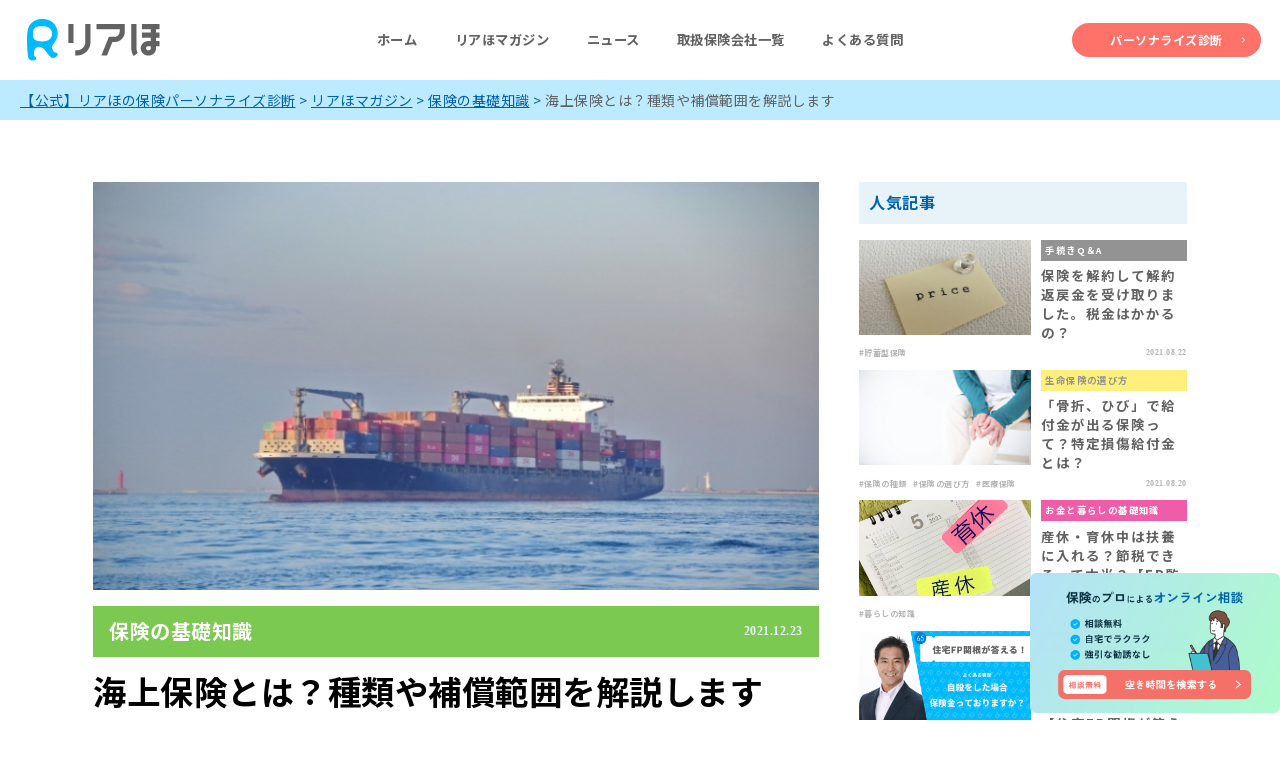

--- FILE ---
content_type: text/html; charset=UTF-8
request_url: https://reaho.net/magazine/hokenkiso/kaijo-kiso/
body_size: 193912
content:
<!doctype html>
<html lang="ja">
<head>
  <title>リアほ MAGAZINE | 正直なロボット保険ガイド</title>
  <meta charset="utf-8">
  <meta name="viewport" content="width=device-width,initial-scale=1">
  <meta name="format-detection" content="telephone=no">
  <base href="/">
  <link rel="icon" type="image/x-icon" href="https://reaho.net/wp-content/themes/reaho_theme/images/favicon.png">
  
		<!-- All in One SEO 4.9.3 - aioseo.com -->
	<meta name="description" content="海上保険は貿易と運送に関する保険のことです。輸送中に起こってしまったトラブルによって大切な荷物が損害を受けてし" />
	<meta name="robots" content="max-image-preview:large" />
	<meta name="author" content="リアほMAGAZINE編集局"/>
	<link rel="canonical" href="https://reaho.net/magazine/hokenkiso/kaijo-kiso/" />
	<meta name="generator" content="All in One SEO (AIOSEO) 4.9.3" />

		<!-- Google Tag Manager -->
<script>(function(w,d,s,l,i){w[l]=w[l]||[];w[l].push({'gtm.start':new Date().getTime(),event:'gtm.js'});var f=d.getElementsByTagName(s)[0],j=d.createElement(s),dl=l!='dataLayer'?'&l='+l:'';j.async=true;j.src='https://www.googletagmanager.com/gtm.js?id='+i+dl;f.parentNode.insertBefore(j,f);})(window,document,'script','dataLayer','GTM-PZXG9J4');</script>
<!-- End Google Tag Manager -->


<script type="text/javascript" async="" src="https://www.google-analytics.com/analytics.js"></script>
<script async="" src="https://www.googletagmanager.com/gtm.js?id=GTM-PZXG9J4"></script>
		<meta property="og:locale" content="ja_JP" />
		<meta property="og:site_name" content="【公式】リアほの保険パーソナライズ診断 - 保険のことを少しでも身近に、少しでも簡単に。あなたの性格やライフスタイルからあなたの保険タイプをわかりやすく診断。" />
		<meta property="og:type" content="article" />
		<meta property="og:title" content="海上保険とは？種類や補償範囲を解説します - 【公式】リアほの保険パーソナライズ診断" />
		<meta property="og:description" content="海上保険は貿易と運送に関する保険のことです。輸送中に起こってしまったトラブルによって大切な荷物が損害を受けてし" />
		<meta property="og:url" content="https://reaho.net/magazine/hokenkiso/kaijo-kiso/" />
		<meta property="og:image" content="https://reaho.net/wp-content/uploads/2022/01/サムネ　113.jpg" />
		<meta property="og:image:secure_url" content="https://reaho.net/wp-content/uploads/2022/01/サムネ　113.jpg" />
		<meta property="og:image:width" content="736" />
		<meta property="og:image:height" content="414" />
		<meta property="article:published_time" content="2021-12-23T05:11:26+00:00" />
		<meta property="article:modified_time" content="2022-01-31T03:25:34+00:00" />
		<meta name="twitter:card" content="summary_large_image" />
		<meta name="twitter:site" content="@realhoken" />
		<meta name="twitter:title" content="海上保険とは？種類や補償範囲を解説します - 【公式】リアほの保険パーソナライズ診断" />
		<meta name="twitter:description" content="海上保険は貿易と運送に関する保険のことです。輸送中に起こってしまったトラブルによって大切な荷物が損害を受けてし" />
		<meta name="twitter:creator" content="@realhoken" />
		<meta name="twitter:image" content="https://reaho.net/wp-content/uploads/2022/01/サムネ　113.jpg" />
		<script type="application/ld+json" class="aioseo-schema">
			{"@context":"https:\/\/schema.org","@graph":[{"@type":"BlogPosting","@id":"https:\/\/reaho.net\/magazine\/hokenkiso\/kaijo-kiso\/#blogposting","name":"\u6d77\u4e0a\u4fdd\u967a\u3068\u306f\uff1f\u7a2e\u985e\u3084\u88dc\u511f\u7bc4\u56f2\u3092\u89e3\u8aac\u3057\u307e\u3059 - \u3010\u516c\u5f0f\u3011\u30ea\u30a2\u307b\u306e\u4fdd\u967a\u30d1\u30fc\u30bd\u30ca\u30e9\u30a4\u30ba\u8a3a\u65ad","headline":"\u6d77\u4e0a\u4fdd\u967a\u3068\u306f\uff1f\u7a2e\u985e\u3084\u88dc\u511f\u7bc4\u56f2\u3092\u89e3\u8aac\u3057\u307e\u3059","author":{"@id":"https:\/\/reaho.net\/magazine\/author\/gzi3fg5f93\/#author"},"publisher":{"@id":"https:\/\/reaho.net\/#organization"},"image":{"@type":"ImageObject","url":"https:\/\/reaho.net\/wp-content\/uploads\/2022\/01\/\u30b5\u30e0\u30cd\u3000113.jpg","width":736,"height":414},"datePublished":"2021-12-23T14:11:26+09:00","dateModified":"2022-01-31T12:25:34+09:00","inLanguage":"ja","mainEntityOfPage":{"@id":"https:\/\/reaho.net\/magazine\/hokenkiso\/kaijo-kiso\/#webpage"},"isPartOf":{"@id":"https:\/\/reaho.net\/magazine\/hokenkiso\/kaijo-kiso\/#webpage"},"articleSection":"\u4fdd\u967a\u306e\u57fa\u790e\u77e5\u8b58, \u4fdd\u967a\u306e\u7a2e\u985e"},{"@type":"BreadcrumbList","@id":"https:\/\/reaho.net\/magazine\/hokenkiso\/kaijo-kiso\/#breadcrumblist","itemListElement":[{"@type":"ListItem","@id":"https:\/\/reaho.net#listItem","position":1,"name":"\u30db\u30fc\u30e0","item":"https:\/\/reaho.net","nextItem":{"@type":"ListItem","@id":"https:\/\/reaho.net\/magazine\/category\/hokenkiso\/#listItem","name":"\u4fdd\u967a\u306e\u57fa\u790e\u77e5\u8b58"}},{"@type":"ListItem","@id":"https:\/\/reaho.net\/magazine\/category\/hokenkiso\/#listItem","position":2,"name":"\u4fdd\u967a\u306e\u57fa\u790e\u77e5\u8b58","item":"https:\/\/reaho.net\/magazine\/category\/hokenkiso\/","nextItem":{"@type":"ListItem","@id":"https:\/\/reaho.net\/magazine\/hokenkiso\/kaijo-kiso\/#listItem","name":"\u6d77\u4e0a\u4fdd\u967a\u3068\u306f\uff1f\u7a2e\u985e\u3084\u88dc\u511f\u7bc4\u56f2\u3092\u89e3\u8aac\u3057\u307e\u3059"},"previousItem":{"@type":"ListItem","@id":"https:\/\/reaho.net#listItem","name":"\u30db\u30fc\u30e0"}},{"@type":"ListItem","@id":"https:\/\/reaho.net\/magazine\/hokenkiso\/kaijo-kiso\/#listItem","position":3,"name":"\u6d77\u4e0a\u4fdd\u967a\u3068\u306f\uff1f\u7a2e\u985e\u3084\u88dc\u511f\u7bc4\u56f2\u3092\u89e3\u8aac\u3057\u307e\u3059","previousItem":{"@type":"ListItem","@id":"https:\/\/reaho.net\/magazine\/category\/hokenkiso\/#listItem","name":"\u4fdd\u967a\u306e\u57fa\u790e\u77e5\u8b58"}}]},{"@type":"Organization","@id":"https:\/\/reaho.net\/#organization","name":"\u4fdd\u967a\u30d1\u30fc\u30bd\u30ca\u30e9\u30a4\u30ba\u8a3a\u65ad\u3010\u30ea\u30a2\u307b\u3011","description":"\u4fdd\u967a\u306e\u3053\u3068\u3092\u5c11\u3057\u3067\u3082\u8eab\u8fd1\u306b\u3001\u5c11\u3057\u3067\u3082\u7c21\u5358\u306b\u3002\u3042\u306a\u305f\u306e\u6027\u683c\u3084\u30e9\u30a4\u30d5\u30b9\u30bf\u30a4\u30eb\u304b\u3089\u3042\u306a\u305f\u306e\u4fdd\u967a\u30bf\u30a4\u30d7\u3092\u308f\u304b\u308a\u3084\u3059\u304f\u8a3a\u65ad\u3002","url":"https:\/\/reaho.net\/","sameAs":["https:\/\/twitter.com\/realhoken","https:\/\/www.instagram.com\/realhoken\/"]},{"@type":"Person","@id":"https:\/\/reaho.net\/magazine\/author\/gzi3fg5f93\/#author","url":"https:\/\/reaho.net\/magazine\/author\/gzi3fg5f93\/","name":"\u30ea\u30a2\u307bMAGAZINE\u7de8\u96c6\u5c40","image":{"@type":"ImageObject","@id":"https:\/\/reaho.net\/magazine\/hokenkiso\/kaijo-kiso\/#authorImage","url":"https:\/\/secure.gravatar.com\/avatar\/0d91cd2395ec1778ed45eefe47b6e30ddcbf314828bd6b26842e1f7149c30e77?s=96&d=mm&r=g","width":96,"height":96,"caption":"\u30ea\u30a2\u307bMAGAZINE\u7de8\u96c6\u5c40"}},{"@type":"WebPage","@id":"https:\/\/reaho.net\/magazine\/hokenkiso\/kaijo-kiso\/#webpage","url":"https:\/\/reaho.net\/magazine\/hokenkiso\/kaijo-kiso\/","name":"\u6d77\u4e0a\u4fdd\u967a\u3068\u306f\uff1f\u7a2e\u985e\u3084\u88dc\u511f\u7bc4\u56f2\u3092\u89e3\u8aac\u3057\u307e\u3059 - \u3010\u516c\u5f0f\u3011\u30ea\u30a2\u307b\u306e\u4fdd\u967a\u30d1\u30fc\u30bd\u30ca\u30e9\u30a4\u30ba\u8a3a\u65ad","description":"\u6d77\u4e0a\u4fdd\u967a\u306f\u8cbf\u6613\u3068\u904b\u9001\u306b\u95a2\u3059\u308b\u4fdd\u967a\u306e\u3053\u3068\u3067\u3059\u3002\u8f38\u9001\u4e2d\u306b\u8d77\u3053\u3063\u3066\u3057\u307e\u3063\u305f\u30c8\u30e9\u30d6\u30eb\u306b\u3088\u3063\u3066\u5927\u5207\u306a\u8377\u7269\u304c\u640d\u5bb3\u3092\u53d7\u3051\u3066\u3057","inLanguage":"ja","isPartOf":{"@id":"https:\/\/reaho.net\/#website"},"breadcrumb":{"@id":"https:\/\/reaho.net\/magazine\/hokenkiso\/kaijo-kiso\/#breadcrumblist"},"author":{"@id":"https:\/\/reaho.net\/magazine\/author\/gzi3fg5f93\/#author"},"creator":{"@id":"https:\/\/reaho.net\/magazine\/author\/gzi3fg5f93\/#author"},"image":{"@type":"ImageObject","url":"https:\/\/reaho.net\/wp-content\/uploads\/2022\/01\/\u30b5\u30e0\u30cd\u3000113.jpg","@id":"https:\/\/reaho.net\/magazine\/hokenkiso\/kaijo-kiso\/#mainImage","width":736,"height":414},"primaryImageOfPage":{"@id":"https:\/\/reaho.net\/magazine\/hokenkiso\/kaijo-kiso\/#mainImage"},"datePublished":"2021-12-23T14:11:26+09:00","dateModified":"2022-01-31T12:25:34+09:00"},{"@type":"WebSite","@id":"https:\/\/reaho.net\/#website","url":"https:\/\/reaho.net\/","name":"\u4fdd\u967a\u30d1\u30fc\u30bd\u30ca\u30e9\u30a4\u30ba\u8a3a\u65ad\u3010\u30ea\u30a2\u307b\u3011","description":"\u4fdd\u967a\u306e\u3053\u3068\u3092\u5c11\u3057\u3067\u3082\u8eab\u8fd1\u306b\u3001\u5c11\u3057\u3067\u3082\u7c21\u5358\u306b\u3002\u3042\u306a\u305f\u306e\u6027\u683c\u3084\u30e9\u30a4\u30d5\u30b9\u30bf\u30a4\u30eb\u304b\u3089\u3042\u306a\u305f\u306e\u4fdd\u967a\u30bf\u30a4\u30d7\u3092\u308f\u304b\u308a\u3084\u3059\u304f\u8a3a\u65ad\u3002","inLanguage":"ja","publisher":{"@id":"https:\/\/reaho.net\/#organization"}}]}
		</script>
		<!-- All in One SEO -->

<link rel='dns-prefetch' href='//cdnjs.cloudflare.com' />
<link rel='dns-prefetch' href='//www.googletagmanager.com' />
<script type="text/javascript" id="wpp-js" src="https://reaho.net/wp-content/plugins/wordpress-popular-posts/assets/js/wpp.min.js?ver=7.3.6" data-sampling="0" data-sampling-rate="100" data-api-url="https://reaho.net/wp-json/wordpress-popular-posts" data-post-id="844" data-token="b0bce0f066" data-lang="0" data-debug="0"></script>
<link rel="alternate" type="application/rss+xml" title="【公式】リアほの保険パーソナライズ診断 &raquo; 海上保険とは？種類や補償範囲を解説します のコメントのフィード" href="https://reaho.net/magazine/hokenkiso/kaijo-kiso/feed/" />
<link rel="alternate" title="oEmbed (JSON)" type="application/json+oembed" href="https://reaho.net/wp-json/oembed/1.0/embed?url=https%3A%2F%2Freaho.net%2Fmagazine%2Fhokenkiso%2Fkaijo-kiso%2F" />
<link rel="alternate" title="oEmbed (XML)" type="text/xml+oembed" href="https://reaho.net/wp-json/oembed/1.0/embed?url=https%3A%2F%2Freaho.net%2Fmagazine%2Fhokenkiso%2Fkaijo-kiso%2F&#038;format=xml" />
<style id='wp-img-auto-sizes-contain-inline-css' type='text/css'>
img:is([sizes=auto i],[sizes^="auto," i]){contain-intrinsic-size:3000px 1500px}
/*# sourceURL=wp-img-auto-sizes-contain-inline-css */
</style>
<style id='wp-block-library-inline-css' type='text/css'>
:root{--wp-block-synced-color:#7a00df;--wp-block-synced-color--rgb:122,0,223;--wp-bound-block-color:var(--wp-block-synced-color);--wp-editor-canvas-background:#ddd;--wp-admin-theme-color:#007cba;--wp-admin-theme-color--rgb:0,124,186;--wp-admin-theme-color-darker-10:#006ba1;--wp-admin-theme-color-darker-10--rgb:0,107,160.5;--wp-admin-theme-color-darker-20:#005a87;--wp-admin-theme-color-darker-20--rgb:0,90,135;--wp-admin-border-width-focus:2px}@media (min-resolution:192dpi){:root{--wp-admin-border-width-focus:1.5px}}.wp-element-button{cursor:pointer}:root .has-very-light-gray-background-color{background-color:#eee}:root .has-very-dark-gray-background-color{background-color:#313131}:root .has-very-light-gray-color{color:#eee}:root .has-very-dark-gray-color{color:#313131}:root .has-vivid-green-cyan-to-vivid-cyan-blue-gradient-background{background:linear-gradient(135deg,#00d084,#0693e3)}:root .has-purple-crush-gradient-background{background:linear-gradient(135deg,#34e2e4,#4721fb 50%,#ab1dfe)}:root .has-hazy-dawn-gradient-background{background:linear-gradient(135deg,#faaca8,#dad0ec)}:root .has-subdued-olive-gradient-background{background:linear-gradient(135deg,#fafae1,#67a671)}:root .has-atomic-cream-gradient-background{background:linear-gradient(135deg,#fdd79a,#004a59)}:root .has-nightshade-gradient-background{background:linear-gradient(135deg,#330968,#31cdcf)}:root .has-midnight-gradient-background{background:linear-gradient(135deg,#020381,#2874fc)}:root{--wp--preset--font-size--normal:16px;--wp--preset--font-size--huge:42px}.has-regular-font-size{font-size:1em}.has-larger-font-size{font-size:2.625em}.has-normal-font-size{font-size:var(--wp--preset--font-size--normal)}.has-huge-font-size{font-size:var(--wp--preset--font-size--huge)}.has-text-align-center{text-align:center}.has-text-align-left{text-align:left}.has-text-align-right{text-align:right}.has-fit-text{white-space:nowrap!important}#end-resizable-editor-section{display:none}.aligncenter{clear:both}.items-justified-left{justify-content:flex-start}.items-justified-center{justify-content:center}.items-justified-right{justify-content:flex-end}.items-justified-space-between{justify-content:space-between}.screen-reader-text{border:0;clip-path:inset(50%);height:1px;margin:-1px;overflow:hidden;padding:0;position:absolute;width:1px;word-wrap:normal!important}.screen-reader-text:focus{background-color:#ddd;clip-path:none;color:#444;display:block;font-size:1em;height:auto;left:5px;line-height:normal;padding:15px 23px 14px;text-decoration:none;top:5px;width:auto;z-index:100000}html :where(.has-border-color){border-style:solid}html :where([style*=border-top-color]){border-top-style:solid}html :where([style*=border-right-color]){border-right-style:solid}html :where([style*=border-bottom-color]){border-bottom-style:solid}html :where([style*=border-left-color]){border-left-style:solid}html :where([style*=border-width]){border-style:solid}html :where([style*=border-top-width]){border-top-style:solid}html :where([style*=border-right-width]){border-right-style:solid}html :where([style*=border-bottom-width]){border-bottom-style:solid}html :where([style*=border-left-width]){border-left-style:solid}html :where(img[class*=wp-image-]){height:auto;max-width:100%}:where(figure){margin:0 0 1em}html :where(.is-position-sticky){--wp-admin--admin-bar--position-offset:var(--wp-admin--admin-bar--height,0px)}@media screen and (max-width:600px){html :where(.is-position-sticky){--wp-admin--admin-bar--position-offset:0px}}

/*# sourceURL=wp-block-library-inline-css */
</style><style id='wp-block-button-inline-css' type='text/css'>
.wp-block-button__link{align-content:center;box-sizing:border-box;cursor:pointer;display:inline-block;height:100%;text-align:center;word-break:break-word}.wp-block-button__link.aligncenter{text-align:center}.wp-block-button__link.alignright{text-align:right}:where(.wp-block-button__link){border-radius:9999px;box-shadow:none;padding:calc(.667em + 2px) calc(1.333em + 2px);text-decoration:none}.wp-block-button[style*=text-decoration] .wp-block-button__link{text-decoration:inherit}.wp-block-buttons>.wp-block-button.has-custom-width{max-width:none}.wp-block-buttons>.wp-block-button.has-custom-width .wp-block-button__link{width:100%}.wp-block-buttons>.wp-block-button.has-custom-font-size .wp-block-button__link{font-size:inherit}.wp-block-buttons>.wp-block-button.wp-block-button__width-25{width:calc(25% - var(--wp--style--block-gap, .5em)*.75)}.wp-block-buttons>.wp-block-button.wp-block-button__width-50{width:calc(50% - var(--wp--style--block-gap, .5em)*.5)}.wp-block-buttons>.wp-block-button.wp-block-button__width-75{width:calc(75% - var(--wp--style--block-gap, .5em)*.25)}.wp-block-buttons>.wp-block-button.wp-block-button__width-100{flex-basis:100%;width:100%}.wp-block-buttons.is-vertical>.wp-block-button.wp-block-button__width-25{width:25%}.wp-block-buttons.is-vertical>.wp-block-button.wp-block-button__width-50{width:50%}.wp-block-buttons.is-vertical>.wp-block-button.wp-block-button__width-75{width:75%}.wp-block-button.is-style-squared,.wp-block-button__link.wp-block-button.is-style-squared{border-radius:0}.wp-block-button.no-border-radius,.wp-block-button__link.no-border-radius{border-radius:0!important}:root :where(.wp-block-button .wp-block-button__link.is-style-outline),:root :where(.wp-block-button.is-style-outline>.wp-block-button__link){border:2px solid;padding:.667em 1.333em}:root :where(.wp-block-button .wp-block-button__link.is-style-outline:not(.has-text-color)),:root :where(.wp-block-button.is-style-outline>.wp-block-button__link:not(.has-text-color)){color:currentColor}:root :where(.wp-block-button .wp-block-button__link.is-style-outline:not(.has-background)),:root :where(.wp-block-button.is-style-outline>.wp-block-button__link:not(.has-background)){background-color:initial;background-image:none}
/*# sourceURL=https://reaho.net/wp-includes/blocks/button/style.min.css */
</style>
<style id='wp-block-buttons-inline-css' type='text/css'>
.wp-block-buttons{box-sizing:border-box}.wp-block-buttons.is-vertical{flex-direction:column}.wp-block-buttons.is-vertical>.wp-block-button:last-child{margin-bottom:0}.wp-block-buttons>.wp-block-button{display:inline-block;margin:0}.wp-block-buttons.is-content-justification-left{justify-content:flex-start}.wp-block-buttons.is-content-justification-left.is-vertical{align-items:flex-start}.wp-block-buttons.is-content-justification-center{justify-content:center}.wp-block-buttons.is-content-justification-center.is-vertical{align-items:center}.wp-block-buttons.is-content-justification-right{justify-content:flex-end}.wp-block-buttons.is-content-justification-right.is-vertical{align-items:flex-end}.wp-block-buttons.is-content-justification-space-between{justify-content:space-between}.wp-block-buttons.aligncenter{text-align:center}.wp-block-buttons:not(.is-content-justification-space-between,.is-content-justification-right,.is-content-justification-left,.is-content-justification-center) .wp-block-button.aligncenter{margin-left:auto;margin-right:auto;width:100%}.wp-block-buttons[style*=text-decoration] .wp-block-button,.wp-block-buttons[style*=text-decoration] .wp-block-button__link{text-decoration:inherit}.wp-block-buttons.has-custom-font-size .wp-block-button__link{font-size:inherit}.wp-block-buttons .wp-block-button__link{width:100%}.wp-block-button.aligncenter{text-align:center}
/*# sourceURL=https://reaho.net/wp-includes/blocks/buttons/style.min.css */
</style>
<style id='wp-block-paragraph-inline-css' type='text/css'>
.is-small-text{font-size:.875em}.is-regular-text{font-size:1em}.is-large-text{font-size:2.25em}.is-larger-text{font-size:3em}.has-drop-cap:not(:focus):first-letter{float:left;font-size:8.4em;font-style:normal;font-weight:100;line-height:.68;margin:.05em .1em 0 0;text-transform:uppercase}body.rtl .has-drop-cap:not(:focus):first-letter{float:none;margin-left:.1em}p.has-drop-cap.has-background{overflow:hidden}:root :where(p.has-background){padding:1.25em 2.375em}:where(p.has-text-color:not(.has-link-color)) a{color:inherit}p.has-text-align-left[style*="writing-mode:vertical-lr"],p.has-text-align-right[style*="writing-mode:vertical-rl"]{rotate:180deg}
/*# sourceURL=https://reaho.net/wp-includes/blocks/paragraph/style.min.css */
</style>
<style id='wp-block-spacer-inline-css' type='text/css'>
.wp-block-spacer{clear:both}
/*# sourceURL=https://reaho.net/wp-includes/blocks/spacer/style.min.css */
</style>
<style id='global-styles-inline-css' type='text/css'>
:root{--wp--preset--aspect-ratio--square: 1;--wp--preset--aspect-ratio--4-3: 4/3;--wp--preset--aspect-ratio--3-4: 3/4;--wp--preset--aspect-ratio--3-2: 3/2;--wp--preset--aspect-ratio--2-3: 2/3;--wp--preset--aspect-ratio--16-9: 16/9;--wp--preset--aspect-ratio--9-16: 9/16;--wp--preset--color--black: #000000;--wp--preset--color--cyan-bluish-gray: #abb8c3;--wp--preset--color--white: #ffffff;--wp--preset--color--pale-pink: #f78da7;--wp--preset--color--vivid-red: #cf2e2e;--wp--preset--color--luminous-vivid-orange: #ff6900;--wp--preset--color--luminous-vivid-amber: #fcb900;--wp--preset--color--light-green-cyan: #7bdcb5;--wp--preset--color--vivid-green-cyan: #00d084;--wp--preset--color--pale-cyan-blue: #8ed1fc;--wp--preset--color--vivid-cyan-blue: #0693e3;--wp--preset--color--vivid-purple: #9b51e0;--wp--preset--gradient--vivid-cyan-blue-to-vivid-purple: linear-gradient(135deg,rgb(6,147,227) 0%,rgb(155,81,224) 100%);--wp--preset--gradient--light-green-cyan-to-vivid-green-cyan: linear-gradient(135deg,rgb(122,220,180) 0%,rgb(0,208,130) 100%);--wp--preset--gradient--luminous-vivid-amber-to-luminous-vivid-orange: linear-gradient(135deg,rgb(252,185,0) 0%,rgb(255,105,0) 100%);--wp--preset--gradient--luminous-vivid-orange-to-vivid-red: linear-gradient(135deg,rgb(255,105,0) 0%,rgb(207,46,46) 100%);--wp--preset--gradient--very-light-gray-to-cyan-bluish-gray: linear-gradient(135deg,rgb(238,238,238) 0%,rgb(169,184,195) 100%);--wp--preset--gradient--cool-to-warm-spectrum: linear-gradient(135deg,rgb(74,234,220) 0%,rgb(151,120,209) 20%,rgb(207,42,186) 40%,rgb(238,44,130) 60%,rgb(251,105,98) 80%,rgb(254,248,76) 100%);--wp--preset--gradient--blush-light-purple: linear-gradient(135deg,rgb(255,206,236) 0%,rgb(152,150,240) 100%);--wp--preset--gradient--blush-bordeaux: linear-gradient(135deg,rgb(254,205,165) 0%,rgb(254,45,45) 50%,rgb(107,0,62) 100%);--wp--preset--gradient--luminous-dusk: linear-gradient(135deg,rgb(255,203,112) 0%,rgb(199,81,192) 50%,rgb(65,88,208) 100%);--wp--preset--gradient--pale-ocean: linear-gradient(135deg,rgb(255,245,203) 0%,rgb(182,227,212) 50%,rgb(51,167,181) 100%);--wp--preset--gradient--electric-grass: linear-gradient(135deg,rgb(202,248,128) 0%,rgb(113,206,126) 100%);--wp--preset--gradient--midnight: linear-gradient(135deg,rgb(2,3,129) 0%,rgb(40,116,252) 100%);--wp--preset--font-size--small: 13px;--wp--preset--font-size--medium: 20px;--wp--preset--font-size--large: 36px;--wp--preset--font-size--x-large: 42px;--wp--preset--spacing--20: 0.44rem;--wp--preset--spacing--30: 0.67rem;--wp--preset--spacing--40: 1rem;--wp--preset--spacing--50: 1.5rem;--wp--preset--spacing--60: 2.25rem;--wp--preset--spacing--70: 3.38rem;--wp--preset--spacing--80: 5.06rem;--wp--preset--shadow--natural: 6px 6px 9px rgba(0, 0, 0, 0.2);--wp--preset--shadow--deep: 12px 12px 50px rgba(0, 0, 0, 0.4);--wp--preset--shadow--sharp: 6px 6px 0px rgba(0, 0, 0, 0.2);--wp--preset--shadow--outlined: 6px 6px 0px -3px rgb(255, 255, 255), 6px 6px rgb(0, 0, 0);--wp--preset--shadow--crisp: 6px 6px 0px rgb(0, 0, 0);}:where(.is-layout-flex){gap: 0.5em;}:where(.is-layout-grid){gap: 0.5em;}body .is-layout-flex{display: flex;}.is-layout-flex{flex-wrap: wrap;align-items: center;}.is-layout-flex > :is(*, div){margin: 0;}body .is-layout-grid{display: grid;}.is-layout-grid > :is(*, div){margin: 0;}:where(.wp-block-columns.is-layout-flex){gap: 2em;}:where(.wp-block-columns.is-layout-grid){gap: 2em;}:where(.wp-block-post-template.is-layout-flex){gap: 1.25em;}:where(.wp-block-post-template.is-layout-grid){gap: 1.25em;}.has-black-color{color: var(--wp--preset--color--black) !important;}.has-cyan-bluish-gray-color{color: var(--wp--preset--color--cyan-bluish-gray) !important;}.has-white-color{color: var(--wp--preset--color--white) !important;}.has-pale-pink-color{color: var(--wp--preset--color--pale-pink) !important;}.has-vivid-red-color{color: var(--wp--preset--color--vivid-red) !important;}.has-luminous-vivid-orange-color{color: var(--wp--preset--color--luminous-vivid-orange) !important;}.has-luminous-vivid-amber-color{color: var(--wp--preset--color--luminous-vivid-amber) !important;}.has-light-green-cyan-color{color: var(--wp--preset--color--light-green-cyan) !important;}.has-vivid-green-cyan-color{color: var(--wp--preset--color--vivid-green-cyan) !important;}.has-pale-cyan-blue-color{color: var(--wp--preset--color--pale-cyan-blue) !important;}.has-vivid-cyan-blue-color{color: var(--wp--preset--color--vivid-cyan-blue) !important;}.has-vivid-purple-color{color: var(--wp--preset--color--vivid-purple) !important;}.has-black-background-color{background-color: var(--wp--preset--color--black) !important;}.has-cyan-bluish-gray-background-color{background-color: var(--wp--preset--color--cyan-bluish-gray) !important;}.has-white-background-color{background-color: var(--wp--preset--color--white) !important;}.has-pale-pink-background-color{background-color: var(--wp--preset--color--pale-pink) !important;}.has-vivid-red-background-color{background-color: var(--wp--preset--color--vivid-red) !important;}.has-luminous-vivid-orange-background-color{background-color: var(--wp--preset--color--luminous-vivid-orange) !important;}.has-luminous-vivid-amber-background-color{background-color: var(--wp--preset--color--luminous-vivid-amber) !important;}.has-light-green-cyan-background-color{background-color: var(--wp--preset--color--light-green-cyan) !important;}.has-vivid-green-cyan-background-color{background-color: var(--wp--preset--color--vivid-green-cyan) !important;}.has-pale-cyan-blue-background-color{background-color: var(--wp--preset--color--pale-cyan-blue) !important;}.has-vivid-cyan-blue-background-color{background-color: var(--wp--preset--color--vivid-cyan-blue) !important;}.has-vivid-purple-background-color{background-color: var(--wp--preset--color--vivid-purple) !important;}.has-black-border-color{border-color: var(--wp--preset--color--black) !important;}.has-cyan-bluish-gray-border-color{border-color: var(--wp--preset--color--cyan-bluish-gray) !important;}.has-white-border-color{border-color: var(--wp--preset--color--white) !important;}.has-pale-pink-border-color{border-color: var(--wp--preset--color--pale-pink) !important;}.has-vivid-red-border-color{border-color: var(--wp--preset--color--vivid-red) !important;}.has-luminous-vivid-orange-border-color{border-color: var(--wp--preset--color--luminous-vivid-orange) !important;}.has-luminous-vivid-amber-border-color{border-color: var(--wp--preset--color--luminous-vivid-amber) !important;}.has-light-green-cyan-border-color{border-color: var(--wp--preset--color--light-green-cyan) !important;}.has-vivid-green-cyan-border-color{border-color: var(--wp--preset--color--vivid-green-cyan) !important;}.has-pale-cyan-blue-border-color{border-color: var(--wp--preset--color--pale-cyan-blue) !important;}.has-vivid-cyan-blue-border-color{border-color: var(--wp--preset--color--vivid-cyan-blue) !important;}.has-vivid-purple-border-color{border-color: var(--wp--preset--color--vivid-purple) !important;}.has-vivid-cyan-blue-to-vivid-purple-gradient-background{background: var(--wp--preset--gradient--vivid-cyan-blue-to-vivid-purple) !important;}.has-light-green-cyan-to-vivid-green-cyan-gradient-background{background: var(--wp--preset--gradient--light-green-cyan-to-vivid-green-cyan) !important;}.has-luminous-vivid-amber-to-luminous-vivid-orange-gradient-background{background: var(--wp--preset--gradient--luminous-vivid-amber-to-luminous-vivid-orange) !important;}.has-luminous-vivid-orange-to-vivid-red-gradient-background{background: var(--wp--preset--gradient--luminous-vivid-orange-to-vivid-red) !important;}.has-very-light-gray-to-cyan-bluish-gray-gradient-background{background: var(--wp--preset--gradient--very-light-gray-to-cyan-bluish-gray) !important;}.has-cool-to-warm-spectrum-gradient-background{background: var(--wp--preset--gradient--cool-to-warm-spectrum) !important;}.has-blush-light-purple-gradient-background{background: var(--wp--preset--gradient--blush-light-purple) !important;}.has-blush-bordeaux-gradient-background{background: var(--wp--preset--gradient--blush-bordeaux) !important;}.has-luminous-dusk-gradient-background{background: var(--wp--preset--gradient--luminous-dusk) !important;}.has-pale-ocean-gradient-background{background: var(--wp--preset--gradient--pale-ocean) !important;}.has-electric-grass-gradient-background{background: var(--wp--preset--gradient--electric-grass) !important;}.has-midnight-gradient-background{background: var(--wp--preset--gradient--midnight) !important;}.has-small-font-size{font-size: var(--wp--preset--font-size--small) !important;}.has-medium-font-size{font-size: var(--wp--preset--font-size--medium) !important;}.has-large-font-size{font-size: var(--wp--preset--font-size--large) !important;}.has-x-large-font-size{font-size: var(--wp--preset--font-size--x-large) !important;}
/*# sourceURL=global-styles-inline-css */
</style>

<style id='classic-theme-styles-inline-css' type='text/css'>
/*! This file is auto-generated */
.wp-block-button__link{color:#fff;background-color:#32373c;border-radius:9999px;box-shadow:none;text-decoration:none;padding:calc(.667em + 2px) calc(1.333em + 2px);font-size:1.125em}.wp-block-file__button{background:#32373c;color:#fff;text-decoration:none}
/*# sourceURL=/wp-includes/css/classic-themes.min.css */
</style>
<link rel='stylesheet' id='liquid-block-speech-css' href='https://reaho.net/wp-content/plugins/liquid-speech-balloon/css/block.css?ver=6.9' type='text/css' media='all' />
<link rel='stylesheet' id='Graphs &amp; Charts-css' href='https://reaho.net/wp-content/plugins/graph-lite/public/css/graphs-lite-public.css?ver=2.0.8' type='text/css' media='all' />
<link rel='stylesheet' id='pz-linkcard-css' href='//reaho.net/wp-content/uploads/pz-linkcard/style.css?ver=2.5.5.1' type='text/css' media='all' />
<link rel='stylesheet' id='wordpress-popular-posts-css-css' href='https://reaho.net/wp-content/plugins/wordpress-popular-posts/assets/css/wpp.css?ver=7.3.6' type='text/css' media='all' />
<link rel='stylesheet' id='brand-style-css' href='https://reaho.net/wp-content/themes/reaho_theme/css/brand.css?ver=1.0.0' type='text/css' media='all' />
<link rel='stylesheet' id='magazine-style-css' href='https://reaho.net/wp-content/themes/reaho_theme/css/magazine.css?ver=1.0.0' type='text/css' media='all' />
<link rel='stylesheet' id='single-style-css' href='https://reaho.net/wp-content/themes/reaho_theme/css/single.css?ver=1.0.0' type='text/css' media='all' />
<link rel='stylesheet' id='tablepress-default-css' href='https://reaho.net/wp-content/plugins/tablepress/css/build/default.css?ver=3.2.6' type='text/css' media='all' />
<script type="text/javascript" src="https://reaho.net/wp-includes/js/jquery/jquery.min.js?ver=3.7.1" id="jquery-core-js"></script>
<script type="text/javascript" src="https://reaho.net/wp-includes/js/jquery/jquery-migrate.min.js?ver=3.4.1" id="jquery-migrate-js"></script>
<link rel="https://api.w.org/" href="https://reaho.net/wp-json/" /><link rel="alternate" title="JSON" type="application/json" href="https://reaho.net/wp-json/wp/v2/posts/844" /><link rel="EditURI" type="application/rsd+xml" title="RSD" href="https://reaho.net/xmlrpc.php?rsd" />
<link rel='shortlink' href='https://reaho.net/?p=844' />
<meta name="generator" content="Site Kit by Google 1.170.0" /><style type="text/css">.liquid-speech-balloon-00 .liquid-speech-balloon-avatar { background-image: url("https://reaho.net/wp-content/uploads/2022/03/WDC_reaho_mascot_RGB_07_recture.png"); } .liquid-speech-balloon-01 .liquid-speech-balloon-avatar { background-image: url("https://reaho.net/wp-content/uploads/2022/06/woman01.jpg"); } .liquid-speech-balloon-02 .liquid-speech-balloon-avatar { background-image: url("https://reaho.net/wp-content/uploads/2022/06/woman02.jpg"); } .liquid-speech-balloon-00 .liquid-speech-balloon-avatar::after { content: "リアール"; } </style>
            <style id="wpp-loading-animation-styles">@-webkit-keyframes bgslide{from{background-position-x:0}to{background-position-x:-200%}}@keyframes bgslide{from{background-position-x:0}to{background-position-x:-200%}}.wpp-widget-block-placeholder,.wpp-shortcode-placeholder{margin:0 auto;width:60px;height:3px;background:#dd3737;background:linear-gradient(90deg,#dd3737 0%,#571313 10%,#dd3737 100%);background-size:200% auto;border-radius:3px;-webkit-animation:bgslide 1s infinite linear;animation:bgslide 1s infinite linear}</style>
            <link rel="icon" href="https://reaho.net/wp-content/uploads/2022/08/favicon.png" sizes="32x32" />
<link rel="icon" href="https://reaho.net/wp-content/uploads/2022/08/favicon.png" sizes="192x192" />
<link rel="apple-touch-icon" href="https://reaho.net/wp-content/uploads/2022/08/favicon.png" />
<meta name="msapplication-TileImage" content="https://reaho.net/wp-content/uploads/2022/08/favicon.png" />
  <link rel="preconnect" href="https://fonts.googleapis.com">
  <link rel="preconnect" href="https://fonts.gstatic.com" crossorigin>
  <link href="https://fonts.googleapis.com/css2?family=Noto+Sans+JP:wght@400;700&family=Overpass:wght@700&display=swap" rel="stylesheet">
  <link rel="stylesheet" href="https://reaho.net/wp-content/themes/reaho_theme/ver3/css/layout.css">
  <link rel="stylesheet" href="https://reaho.net/wp-content/themes/reaho_theme/css/slick-slider.css">
  <link rel="stylesheet" href="https://reaho.net/wp-content/themes/reaho_theme/ver3/css/style.css">
  <link rel="stylesheet" href="https://reaho.net/wp-content/themes/reaho_theme/ver3/css/magazine.css">
  <script src="https://reaho.net/wp-content/themes/reaho_theme/js/slick.min.js"></script>
  <script src="https://reaho.net/wp-content/themes/reaho_theme/ver3/js/app.js" defer></script>
</head>

<body>
  <!-- Google Tag Manager (noscript) --> <noscript><iframe src="https://www.googletagmanager.com/ns.html?id=GTM-PZXG9J4" height="0" width="0" style="display:none;visibility:hidden"></iframe></noscript> <!-- End Google Tag Manager (noscript) -->
  <div class="wrapper customize-ver3">
    <header class="l-head">
  <div class="l-head__inner">
    <div class="hdr-top-wrap">
      <p class="hdr-logo"><a href="https://reaho.net" class="hdr-logo__lnk"><img src="https://reaho.net/wp-content/themes/reaho_theme/ver3/images/logo-b.svg" width="96" height="30" alt="リアほ" class="hdr-logo__core"></a></p>
    </div>
    <nav class="hdr-nav">
      <div class="hdr-burger">
        <button type="button" class="hdr-burger__main" data-js-bodyclstoggle="js-nav-active">
          <span class="hdr-burger__item"></span>
          <span class="hdr-burger__item"></span>
          <span class="hdr-burger__item"></span>
        </button>
      </div>
      <div class="hdr-nav__layer">
        <ul class="hdr-gnav">
          <li class="hdr-gnav__item"><a href="https://reaho.net" class="hdr-gnav__core hdr-gnav__core--home">ホーム</a></li>
          <li class="hdr-gnav__item"><a href="https://reaho.net/magazine" class="hdr-gnav__core hdr-gnav__core--magazine">リアほマガジン</a></li>
          <li class="hdr-gnav__item"><a href="https://reaho.net/news" class="hdr-gnav__core hdr-gnav__core--news">ニュース</a></li>
          <li class="hdr-gnav__item"><a href="https://reaho.net/company-list" class="hdr-gnav__core hdr-gnav__core--company-list">取扱保険会社一覧</a></li>
          <li class="hdr-gnav__item"><a href="https://reaho.net/qa" class="hdr-gnav__core hdr-gnav__core--qa">よくある質問</a></li>
        </ul>
        <div class="hdr-nav__unit">
          <ul class="hdr-btn-lst">
            <li class="hdr-btn-lst__item"><a href="https://reaho.net/type-shindan" target="_blank" class="btn-hdr btn-hdr--pt1"><span class="btn-hdr__core">パーソナライズ診断</span></a></li>
            <li class="hdr-btn-lst__item u-disp-b-n"><a href="https://mzdao.reaho.net/form/mc.html?category_id=4625009951&utm_source=reaho&utm_medium=organic&utm_campaign=Reaho-non-top" target="_blank" class="btn-hdr btn-hdr--pt2"><span class="btn-hdr__core">FP相談のご予約はこちら</span></a></li>
          </ul>
        </div>
        <div class="hdr-nav__btm">
          <div class="hdr-tel">
            <p class="hdr-tel__lead">お電話でのお問い合わせはこちら</p>
            <a href="tel:0120680909" class="hdr-tel__core"><span class="hdr-tel__btn-inner">0120-68-0909</span><span class="hdr-tel__sub-txt">（通話無料）</span></a>
            <p class="hdr-tel__txt">平日 9:00〜17:00</p>
          </div>
        </div>
      </div>
    </nav>
  </div>
</header>
  <div class="nav-breadcrumb">
    <nav class="nav-breadcrumb__inner">
    <span property="itemListElement" typeof="ListItem"><a property="item" typeof="WebPage" title="【公式】リアほの保険パーソナライズ診断へ移動する" href="https://reaho.net" class="home" ><span property="name">【公式】リアほの保険パーソナライズ診断</span></a><meta property="position" content="1"></span> &gt; <span property="itemListElement" typeof="ListItem"><a property="item" typeof="WebPage" title="リアほマガジンへ移動する" href="https://reaho.net/magazine/" class="post-root post post-post" ><span property="name">リアほマガジン</span></a><meta property="position" content="2"></span> &gt; <span property="itemListElement" typeof="ListItem"><a property="item" typeof="WebPage" title="Go to the 保険の基礎知識 カテゴリー archives." href="https://reaho.net/magazine/category/hokenkiso/" class="taxonomy category" ><span property="name">保険の基礎知識</span></a><meta property="position" content="3"></span> &gt; <span property="itemListElement" typeof="ListItem"><span property="name" class="post post-post current-item">海上保険とは？種類や補償範囲を解説します</span><meta property="url" content="https://reaho.net/magazine/hokenkiso/kaijo-kiso/"><meta property="position" content="4"></span>    </nav>
  </div>
    <main class="l-magazine-wrap"><div class="l-magazine-inner">
  <div class="l-article">
    <article class="l-article__main">
            <div class="article-kv">
        <p class="article-kv__img">
                      <img width="686" height="386" src="https://reaho.net/wp-content/uploads/2022/01/サムネ　113.jpg" class="attachment-686x386 size-686x386 wp-post-image" alt="" decoding="async" fetchpriority="high" srcset="https://reaho.net/wp-content/uploads/2022/01/サムネ　113.jpg 736w, https://reaho.net/wp-content/uploads/2022/01/サムネ　113-300x169.jpg 300w" sizes="(max-width: 686px) 100vw, 686px" />                  </p>
      </div>
            <div class="article-sts" style="background-color: #7BC950; color: #FFFFFF;">
        <p class="article-sts__cate">
          保険の基礎知識        </p>
        <p class="article-sts__date">2021.12.23</p>
      </div>
      <h1 class="article-hdg">海上保険とは？種類や補償範囲を解説します</h1>
      <div class="article-tag-wrap">
        <ul class="article-tag-lst"><li class="article-tag-lst__item"><a href="https://reaho.net/magazine/tag/syurui/" rel="tag">保険の種類</a></li></ul>      </div>
      <div class="article-edit-area">
        <p><span style="color:#000000">海上保険は貿易と運送に関する保険のことです。</span><br /><span style="color:#000000">輸送中に起こってしまったトラブルによって大切な荷物が損害を受けてしまった場合に、その損害を補償するのが海上保険の役割です。</span><br /><span style="color:#000000">貿易は国際的な取引であるため、その基準は世界共通のルールによって定められています。</span><br /><span style="color:#000000">ここでは、海上保険がとはどんな保険なのかについて、分かりやすく解説していきます。</span></p>
<h1 id="h8461ef765c"><strong >■海上保険とは？</strong></h1>
<p><span style="color:#000000">海上保険とは、貨物と運送に関する保険です。</span><strong style="color:#000000;background-color:#d1ecf3">貿易や運輸の途中で起こってしまった火災や船の沈没など、予期せぬ事態が起こってしまった場合に、積み荷が受けた損害を補償してくれます。</strong><br /><span style="color:#000000">「海上」という名称がついていますが、海運だけではなく、空運や陸運による貿易にも対応しているのが特徴です。</span><br /><span style="color:#000000">また、国の都合で予定していた輸出が出来なくなった場合や、代金回収にかかる取引が出来なくなった場合など、貿易を行う上での取引リスクを補償してくれる「貿易保険」とは、違った性質の保険商品であることに注意が必要です。</span></p>
<p></p>
<h1 id="ha889bc7e34"><strong >■海上保険の種類</strong></h1>
<p><span style="color:#000000">海上保険は、</span><strong style="color:#000000;background-color:#d1ecf3">貨物が輸送される先が国内であるか、海外であるかによって保険の種類が異なります。</strong></p>
<p><strong style="color:#000000;background-color:#d1ecf3">輸送先が海外である場合は「外航貨物海上保険」</strong><span style="color:#000000">、</span><strong style="color:#000000;background-color:#d1ecf3">国内である場合には「内航貨物海上保険」</strong><span style="color:#000000">の対象となります。</span><br /><span style="color:#000000">さらに国内の輸送のうち、その方法が船以外の手段(トラックや航空機など)によって行われる場合は「運送保険」の対象となります。</span></p>
<p></p>
<h1 id="h2949c100e7"><strong >■海上保険の補償範囲は？</strong></h1>
<p><span style="color:#000000">一般的に海上保険は、「〇地点～〇地点まで」が保険期間とされています。</span><br /><span style="color:#000000">つまり、</span><strong style="color:#000000;background-color:#d1ecf3">輸出するための船や飛行機などに荷物を積み込んだ時から、輸送先の指定場所に荷下ろしが完了されるまでに起こった損害が保険期間</strong><span style="color:#000000">となります。</span><br /><span style="color:#000000">海上保険のうち、</span><strong style="color:#000000;background-color:#d1ecf3">外航貨物海上保険については、国際的な取引を前提としているため、「国際商業会議所　ICC(Institute Cargo Clauses)」と呼ばれる世界共通ルールによって3つの基本条件が定められています。</strong><br /><strong style="color:#000000;background-color:#d1ecf3">保険金が受け取れるかどうかはこのルールに当てはめて判断されます。</strong><span style="color:#000000">(※表1参照)</span><br /><span style="color:#000000">基本的にはどのルールにおいても、戦争や内乱、ストライキによる損害は保険の対象外とされています。</span><br /><span style="color:#000000">&nbsp;</span><br /><span style="color:#000000">(※表1)</span><br /><img decoding="async" src="https://reaho.net/wp-content/uploads/表_海上保険とは　具体例.png" alt=""></p>
<p><span style="color:#000000">&nbsp;</span></p>
<h1 id="hd1d792feb8"><strong >■海上保険は輸出者・輸入者のどちらがかけるの？</strong></h1>
<p><span style="color:#000000">貿易は、「インターコムズ(International Commercial Terms)」という世界共通の貿易条件に関する国際基準に基づいて取引が行われています。</span><br /><span style="color:#000000">輸出入の際の費用やリスクを誰がどの範囲まで負担するのか、つまり</span><strong style="color:#000000;background-color:#d1ecf3">海上保険に加入すべきなのは輸入をする側か輸出をする側のどちらなのかということも、インターコムズのルールによって定められているのです。</strong><br /><span style="color:#000000">では輸出者と輸入者は、どちらが途中で事故にあったときのリスクを負い、保険を契約しなければならないのでしょうか？</span><br /><span style="color:#000000">詳細は以下の通りです。</span><br /><span style="color:#000000">&nbsp;</span><br /><img decoding="async" src="https://reaho.net/wp-content/uploads/表_海上保険とは　基準.png" alt=""><br /><span style="color:#000000">※FOB＝運賃・保険料なし</span><br /><span style="color:#000000">※CIF＝運賃・保険料込み</span></p>
<p><strong style="color:#000000;background-color:#d1ecf3">FOBとCIFの基準の違いは、簡単に言えば取引条件に運賃や保険料が含まれているか否かです。</strong><br /><span style="color:#000000">基準がFOBによる場合では、輸入者がリスクを負い、かつ保険も加入するという取り決めになっていますので、輸入者が海上保険の契約者になります。一方CIFに基づいて取引が行われるのであれば、リスクを負うのは輸入者ですが、保険に加入するのは輸出者であり、輸出する側が海上保険の契約者になる必要があります。</span></p>
<p></p>
<h1 id="h9feefcd044"><strong >■保険料の計算方法は？</strong></h1>
<p><span style="color:#000000">海上保険における保険金額とは、1回の事故で支払われる保険金の上限額のことです。保険金額は以下のように計算します。</span><br /><strong style="background-color:#d1ecf3">・保険金額＝CIF価格（※）×110％　※CIF価格＝(商品原価+保険料+運賃)</strong><br /><strong style="background-color:#d1ecf3">・保険料＝保険金額×保険料率(％)&nbsp;</strong></p>
<p><span style="color:#000000">保険料率は保険会社によって異なり、貨物の価値や輸出先の国の治安などによっても影響を受けるとされています。</span><br /><span style="color:#000000">保険料率は各社によって自由に設定されるため、複数の会社から見積もりをとって契約することをおすすめします。</span></p>
<p></p>
<h1 id="haf592863eb"><strong >■海上保険はいつ契約するの？</strong></h1>
<p><span style="color:#000000">海上保険は、売買契約が締結した後に加入します。</span><br /><span style="color:#000000">貿易取引には保険を強制する法律や規則はないので、保険に加入しなければ取引が出来ないわけではありませんが、輸送中のトラブルに備えて保険に加入することが一般的です。</span><br /><span style="color:#000000">そのため保険の契約者は、</span><strong style="color:#000000;background-color:#d1ecf3">売買契約を締結し、実際に輸送が開始するまでの間に保険に加入することになります。貿易の形態によっては、保険に加入することが義務付けられているものもあります。&nbsp;</strong></p>
<p><span style="color:#000000">海上保険の加入には、船名や出港日などの記載が必要ですが、取引の直前にならなければ必要な情報が全て確定しない場合も多くあります。</span><br /><strong style="color:#000000;background-color:#d1ecf3">情報が全て揃ってからでは加入が間に合わない・・・といったことを防ぐために、海上保険では、仮の内容でも手続きができる「予定保険」というものに加入して、仮の保険契約を行っておくことが出来るようになっています。</strong><br /><span style="color:#000000">仮の契約をしておくと、後に必要な情報が確定した時点で保険会社に必要事項の申請を行うことで、正式な保険契約(確定保険)が成立となります。&nbsp;</span></p>
<p></p>
<h1 id="h692cc5d9ea"><strong >■まとめ</strong></h1>
<p><span style="color:#000000">海上保険は貿易と運送に関する保険で、運送中のトラブルで大切な荷物に損害が生じてしまった場合に、その損害を補償してくれる保険です。貿易は国際的な取引であることから、世界共通の基準が取り決められており、海上保険もその基準やルールに沿ってさまざまな判断がなされています。</span></p>
<div class="awac-wrapper"><div class="awac widget block-10">
<p>※この記事に記載の情報は公開日時点のものです。</p>
</div></div><div class="awac-wrapper"><div class="awac widget block-17"><p class="has-text-align-center has-text-color" style="color:#e3654e;margin-top:2.91667vw;"><strong>保険の選び方がわからない…</br>そんな方は！</strong></p></div></div><div class="awac-wrapper"><div class="awac widget block-24">
<p>　</p>
</div></div><div class="awac-wrapper"><div class="awac widget block-23">
<p class="has-text-align-center has-text-color" style="color:#e3654e"><strong>あなたの保険をパーソナライズ診断</strong><br><strong>＼ AIが最適な加入方法を分析 ／</strong></p>
</div></div><div class="awac-wrapper"><div class="awac widget block-18">
<div style="height:10px" aria-hidden="true" class="wp-block-spacer"></div>
</div></div><div class="awac-wrapper"><div class="awac widget block-14">
<div class="wp-block-buttons is-layout-flex wp-block-buttons-is-layout-flex">
<div class="wp-block-button aligncenter is-style-fill"><a class="wp-block-button__link has-white-color has-text-color has-background wp-element-button" href="https://reaho.net/type-shindan" style="background-color:#e3654e" target="_blank" rel="noreferrer noopener"><strong>リア</strong>ほ保険診断<strong>はこちら</strong></a></div>
</div>
</div></div><div class="awac-wrapper"><div class="awac widget block-19">
<p></p>
</div></div><div class="awac-wrapper"><div class="awac widget block-20">
<p>　　</p>
</div></div><div class='code-block code-block-1' style='margin: 8px auto; text-align: center; display: block; clear: both;'>
<figure class="wp-block-image aligncenter size-large"><a href="https://entry.nanairolife.co.jp/simulation/index.html?parm1=0002&amp;parm2=00008&amp;parm3=ef82c7eea211b0f70a71085d6e028e7c&amp;parm4=101" target="_blank" rel=" noreferrer noopener"><img src="http://reaho.net/wp-content/uploads/2023/12/1080x1080_ishizue_8_new-576x576.png" alt="" class="wp-image-7758"/></a><figcaption class="wp-element-caption">【PR】</figcaption></figure></div>
<!-- CONTENT END 1 -->
      </div>
      <dl class="sns-box">
                <dt class="sns-box__hdg">この記事をシェア</dt>
        <dd class="sns-box__dtl">
          <ul class="sns-box__lst">
            <li class="sns-box__lst-item"><a href="http://b.hatena.ne.jp/entry/https%3A%2F%2Freaho.net%2Fmagazine%2Fhokenkiso%2Fkaijo-kiso%2F data-hatena-bookmark-title=" 海上保険とは？種類や補償範囲を解説します" data-hatena-bookmark-lang="ja" title="このエントリーをはてなブックマークに追加" class="sns-box__lst-lnk"><img src="https://reaho.net/wp-content/themes/reaho_theme/ver3/images/sns-hatena.svg" width="50" height="50" alt="このエントリーをはてなブックマークに追加" class="sns-box__lst-core"></a></li>
            <li class="sns-box__lst-item"><a href="https://line.me/R/msg/text/?https%3A%2F%2Freaho.net%2Fmagazine%2Fhokenkiso%2Fkaijo-kiso%2F" target="_blank" class="sns-box__lst-lnk"><img src="https://reaho.net/wp-content/themes/reaho_theme/ver3/images/sns-line.svg" width="50" height="50" alt="LINEでシェア" class="sns-box__lst-core"></a></li>
            <li class="sns-box__lst-item"><a href="https://twitter.com/share?url=https%3A%2F%2Freaho.net%2Fmagazine%2Fhokenkiso%2Fkaijo-kiso%2F&#038;text=%E6%B5%B7%E4%B8%8A%E4%BF%9D%E9%99%BA%E3%81%A8%E3%81%AF%EF%BC%9F%E7%A8%AE%E9%A1%9E%E3%82%84%E8%A3%9C%E5%84%9F%E7%AF%84%E5%9B%B2%E3%82%92%E8%A7%A3%E8%AA%AC%E3%81%97%E3%81%BE%E3%81%99" target="_blank" class="sns-box__lst-lnk"><img src="https://reaho.net/wp-content/themes/reaho_theme/ver3/images/sns-twitter.svg" alt="Twitterでシェア" width="50" height="50" class="sns-box__lst-core"></a></li>
            <li class="sns-box__lst-item"><a href="http://www.facebook.com/share.php?u=https%3A%2F%2Freaho.net%2Fmagazine%2Fhokenkiso%2Fkaijo-kiso%2F" target="_blank" class="sns-box__lst-lnk"><img src="https://reaho.net/wp-content/themes/reaho_theme/ver3/images/sns-facebook.svg" alt="facebookでシェア" width="50" height="50" class="sns-box__lst-core"></a></li>
          </ul>
        </dd>
      </dl>
      <div class="writer-prf">
        <div class="writer-prf__inner">
          <div class="writer-prf__txt-wrap">
            <p class="writer-prf__hdg">WRITER’S PROFILE</p>
                          <p class="writer-prf__name">
                リアほMAGAZINE編集局              </p>
          </div>
          <div class="writer-prf__btn-area">
            <ul class="writer-prf__btn-lst">
              <li class="writer-prf__btn-wrap"><a href="https://reaho.net/magazine/author/gzi3fg5f93" class="writer-prf__btn-core writer-prf__btn-core--pt1">このライターの他の記事</a></li>
              <li class="writer-prf__btn-wrap"><a href="https://reaho.net/magazine/author/" class="writer-prf__btn-core writer-prf__btn-core--pt2">ライター一覧</a></li>
            </ul>
          </div>
        </div>
        <p class="writer-prf__dtl">
          保険選びのリアルな情報やノウハウをシンプルに分かりやすく解説するリアほ編集局です。        </p>
      </div>
    </article>
    <aside class="l-article__sub">
  <div class="wrap-sub-article">
    <p class="hdg-side">人気記事</p>
        <ul class="lst-card-magazine">
                              <li class="lst-card-magazine__item">
      <div class="lst-card-magazine__wrap">
        <div class="lst-card-magazine__inner">
          <a href="https://reaho.net/magazine/tetuduki/kaiyaku-tax/" class="lst-card-magazine__img-wrap">
            <p class="lst-card-magazine__img">
              <img width="640" height="360" src="https://reaho.net/wp-content/uploads/2022/01/サムネ　235.jpg" class="attachment-magazine_thumb size-magazine_thumb wp-post-image" alt="" decoding="async" srcset="https://reaho.net/wp-content/uploads/2022/01/サムネ　235.jpg 736w, https://reaho.net/wp-content/uploads/2022/01/サムネ　235-300x169.jpg 300w" sizes="(max-width: 640px) 100vw, 640px" />            </p>
          </a>
          <div class="lst-card-magazine__dtl-wrap">
                                    <a href="https://reaho.net/magazine/category/tetuduki/"" class="lst-card-magazine__cate" style="background-color: #939393; color: #FFFFFF;">手続きQ＆A</a>
            <a href="https://reaho.net/magazine/tetuduki/kaiyaku-tax/" class="lst-card-magazine__hdg">
              保険を解約して解約返戻金を受け取りました。税金はかかるの？            </a>
          </div>
        </div>
        <div class="lst-card-magazine__btm-area">
          <p class="lst-card-magazine__tag">
                                                    <a href="https://reaho.net/magazine/tag/chotiku/">#貯蓄型保険</a>
                                </p>
          <p class="lst-card-magazine__date">2021.08.22</p>
        </div>
      </div>
    </li>                  <li class="lst-card-magazine__item">
      <div class="lst-card-magazine__wrap">
        <div class="lst-card-magazine__inner">
          <a href="https://reaho.net/magazine/erabikata/fracture/" class="lst-card-magazine__img-wrap">
            <p class="lst-card-magazine__img">
              <img width="640" height="360" src="https://reaho.net/wp-content/uploads/2022/01/サムネ　245.jpg" class="attachment-magazine_thumb size-magazine_thumb wp-post-image" alt="" decoding="async" srcset="https://reaho.net/wp-content/uploads/2022/01/サムネ　245.jpg 736w, https://reaho.net/wp-content/uploads/2022/01/サムネ　245-300x169.jpg 300w" sizes="(max-width: 640px) 100vw, 640px" />            </p>
          </a>
          <div class="lst-card-magazine__dtl-wrap">
                                    <a href="https://reaho.net/magazine/category/erabikata/"" class="lst-card-magazine__cate" style="background-color: #FFF07C; color: #939393;">生命保険の選び方</a>
            <a href="https://reaho.net/magazine/erabikata/fracture/" class="lst-card-magazine__hdg">
              「骨折、ひび」で給付金が出る保険って？特定損傷給付金とは？            </a>
          </div>
        </div>
        <div class="lst-card-magazine__btm-area">
          <p class="lst-card-magazine__tag">
                                                    <a href="https://reaho.net/magazine/tag/syurui/">#保険の種類</a>
                            <a href="https://reaho.net/magazine/tag/erabikata/">#保険の選び方</a>
                            <a href="https://reaho.net/magazine/tag/iryouhoken/">#医療保険</a>
                                </p>
          <p class="lst-card-magazine__date">2021.08.20</p>
        </div>
      </div>
    </li>                  <li class="lst-card-magazine__item">
      <div class="lst-card-magazine__wrap">
        <div class="lst-card-magazine__inner">
          <a href="https://reaho.net/magazine/money-life/sankyu_ikukyu/" class="lst-card-magazine__img-wrap">
            <p class="lst-card-magazine__img">
              <img width="640" height="360" src="https://reaho.net/wp-content/uploads/2023/12/26547707_s-640x360.jpg" class="attachment-magazine_thumb size-magazine_thumb wp-post-image" alt="" decoding="async" srcset="https://reaho.net/wp-content/uploads/2023/12/26547707_s-640x360.jpg 640w, https://reaho.net/wp-content/uploads/2023/12/26547707_s-280x158.jpg 280w" sizes="(max-width: 640px) 100vw, 640px" />            </p>
          </a>
          <div class="lst-card-magazine__dtl-wrap">
                                    <a href="https://reaho.net/magazine/category/money-life/"" class="lst-card-magazine__cate" style="background-color: #EF5DA8; color: #FFFFFF;">お金と暮らしの基礎知識</a>
            <a href="https://reaho.net/magazine/money-life/sankyu_ikukyu/" class="lst-card-magazine__hdg">
              産休・育休中は扶養に入れる？節税できるって本当？【FP監修】            </a>
          </div>
        </div>
        <div class="lst-card-magazine__btm-area">
          <p class="lst-card-magazine__tag">
                                                    <a href="https://reaho.net/magazine/tag/kurashinochisiki/">#暮らしの知識</a>
                                </p>
          <p class="lst-card-magazine__date">2024.05.29</p>
        </div>
      </div>
    </li>                  <li class="lst-card-magazine__item">
      <div class="lst-card-magazine__wrap">
        <div class="lst-card-magazine__inner">
          <a href="https://reaho.net/magazine/column/fpsekine_65/" class="lst-card-magazine__img-wrap">
            <p class="lst-card-magazine__img">
              <img width="640" height="360" src="https://reaho.net/wp-content/uploads/2023/08/fpsekine_vol65-640x360.png" class="attachment-magazine_thumb size-magazine_thumb wp-post-image" alt="" decoding="async" srcset="https://reaho.net/wp-content/uploads/2023/08/fpsekine_vol65-640x360.png 640w, https://reaho.net/wp-content/uploads/2023/08/fpsekine_vol65-736x414.png 736w, https://reaho.net/wp-content/uploads/2023/08/fpsekine_vol65-1024x576.png 1024w, https://reaho.net/wp-content/uploads/2023/08/fpsekine_vol65-280x158.png 280w, https://reaho.net/wp-content/uploads/2023/08/fpsekine_vol65-768x432.png 768w, https://reaho.net/wp-content/uploads/2023/08/fpsekine_vol65-1536x864.png 1536w, https://reaho.net/wp-content/uploads/2023/08/fpsekine_vol65.png 1917w" sizes="(max-width: 640px) 100vw, 640px" />            </p>
          </a>
          <div class="lst-card-magazine__dtl-wrap">
                                    <a href="https://reaho.net/magazine/category/column/"" class="lst-card-magazine__cate" style="background-color: #007FDD; color: #ffffff;">著名人・専門家コラム</a>
            <a href="https://reaho.net/magazine/column/fpsekine_65/" class="lst-card-magazine__hdg">
              よくある質問「自殺をした場合、保険金っておりますか？」【住宅FP関根が答える！V…            </a>
          </div>
        </div>
        <div class="lst-card-magazine__btm-area">
          <p class="lst-card-magazine__tag">
                                                    <a href="https://reaho.net/magazine/tag/insuranceclaim/">#保険金</a>
                                </p>
          <p class="lst-card-magazine__date">2023.08.23</p>
        </div>
      </div>
    </li>                  <li class="lst-card-magazine__item">
      <div class="lst-card-magazine__wrap">
        <div class="lst-card-magazine__inner">
          <a href="https://reaho.net/magazine/tetuduki/kimazui-kaiyaku/" class="lst-card-magazine__img-wrap">
            <p class="lst-card-magazine__img">
              <img width="640" height="360" src="https://reaho.net/wp-content/uploads/2022/01/サムネ　246.jpg" class="attachment-magazine_thumb size-magazine_thumb wp-post-image" alt="" decoding="async" srcset="https://reaho.net/wp-content/uploads/2022/01/サムネ　246.jpg 736w, https://reaho.net/wp-content/uploads/2022/01/サムネ　246-300x169.jpg 300w" sizes="(max-width: 640px) 100vw, 640px" />            </p>
          </a>
          <div class="lst-card-magazine__dtl-wrap">
                                    <a href="https://reaho.net/magazine/category/tetuduki/"" class="lst-card-magazine__cate" style="background-color: #939393; color: #FFFFFF;">手続きQ＆A</a>
            <a href="https://reaho.net/magazine/tetuduki/kimazui-kaiyaku/" class="lst-card-magazine__hdg">
              気まずい保険の解約。引き止められたらどうする？対処方法を解説            </a>
          </div>
        </div>
        <div class="lst-card-magazine__btm-area">
          <p class="lst-card-magazine__tag">
                                                    <a href="https://reaho.net/magazine/tag/hukuzatu/">#保険の世界は複雑</a>
                            <a href="https://reaho.net/magazine/tag/minaoshi/">#保険の見直し</a>
                                </p>
          <p class="lst-card-magazine__date">2021.08.19</p>
        </div>
      </div>
    </li>          </ul>
  </div>
  <div class="wrap-sub-article">
    <p class="hdg-side">手続きQ＆Aの関連記事</p>
            <ul class="lst-card-magazine">
                <li class="lst-card-magazine__item">
      <div class="lst-card-magazine__wrap">
        <div class="lst-card-magazine__inner">
          <a href="https://reaho.net/magazine/tetuduki/kyusei/" class="lst-card-magazine__img-wrap">
            <p class="lst-card-magazine__img">
              <img width="640" height="360" src="https://reaho.net/wp-content/uploads/2022/01/サムネ　240.jpg" class="attachment-magazine_thumb size-magazine_thumb wp-post-image" alt="" decoding="async" srcset="https://reaho.net/wp-content/uploads/2022/01/サムネ　240.jpg 736w, https://reaho.net/wp-content/uploads/2022/01/サムネ　240-300x169.jpg 300w" sizes="(max-width: 640px) 100vw, 640px" />            </p>
          </a>
          <div class="lst-card-magazine__dtl-wrap">
                                    <a href="https://reaho.net/magazine/category/tetuduki/"" class="lst-card-magazine__cate" style="background-color: #939393; color: #FFFFFF;">手続きQ＆A</a>
            <a href="https://reaho.net/magazine/tetuduki/kyusei/" class="lst-card-magazine__hdg">
              生命保険の名義が旧姓のままだとどうなるの？手続き方法などを解説            </a>
          </div>
        </div>
        <div class="lst-card-magazine__btm-area">
          <p class="lst-card-magazine__tag">
                                                    <a href="https://reaho.net/magazine/tag/seimeihoken/">#生命保険</a>
                                </p>
          <p class="lst-card-magazine__date">2021.08.16</p>
        </div>
      </div>
    </li>                <li class="lst-card-magazine__item">
      <div class="lst-card-magazine__wrap">
        <div class="lst-card-magazine__inner">
          <a href="https://reaho.net/magazine/tetuduki/haraizumi-kiso/" class="lst-card-magazine__img-wrap">
            <p class="lst-card-magazine__img">
              <img width="640" height="360" src="https://reaho.net/wp-content/uploads/2022/01/サムネ　265-e1645491343375.jpg" class="attachment-magazine_thumb size-magazine_thumb wp-post-image" alt="" decoding="async" />            </p>
          </a>
          <div class="lst-card-magazine__dtl-wrap">
                                    <a href="https://reaho.net/magazine/category/tetuduki/"" class="lst-card-magazine__cate" style="background-color: #939393; color: #FFFFFF;">手続きQ＆A</a>
            <a href="https://reaho.net/magazine/tetuduki/haraizumi-kiso/" class="lst-card-magazine__hdg">
              払済保険ってなに？ 仕組みやメリット・デメリットを解説            </a>
          </div>
        </div>
        <div class="lst-card-magazine__btm-area">
          <p class="lst-card-magazine__tag">
                                                    <a href="https://reaho.net/magazine/tag/chotiku/">#貯蓄型保険</a>
                                </p>
          <p class="lst-card-magazine__date">2021.08.24</p>
        </div>
      </div>
    </li>                <li class="lst-card-magazine__item">
      <div class="lst-card-magazine__wrap">
        <div class="lst-card-magazine__inner">
          <a href="https://reaho.net/magazine/tetuduki/hokenkin-uketorinin/" class="lst-card-magazine__img-wrap">
            <p class="lst-card-magazine__img">
              <img width="640" height="360" src="https://reaho.net/wp-content/uploads/2022/01/サムネ　430.png" class="attachment-magazine_thumb size-magazine_thumb wp-post-image" alt="" decoding="async" srcset="https://reaho.net/wp-content/uploads/2022/01/サムネ　430.png 736w, https://reaho.net/wp-content/uploads/2022/01/サムネ　430-300x169.png 300w" sizes="(max-width: 640px) 100vw, 640px" />            </p>
          </a>
          <div class="lst-card-magazine__dtl-wrap">
                                    <a href="https://reaho.net/magazine/category/tetuduki/"" class="lst-card-magazine__cate" style="background-color: #939393; color: #FFFFFF;">手続きQ＆A</a>
            <a href="https://reaho.net/magazine/tetuduki/hokenkin-uketorinin/" class="lst-card-magazine__hdg">
              保険金受取人が先に死亡した場合、どうなるの？【FP監修】            </a>
          </div>
        </div>
        <div class="lst-card-magazine__btm-area">
          <p class="lst-card-magazine__tag">
                                                    <a href="https://reaho.net/magazine/tag/uketorinin/">#保険　受取人</a>
                                </p>
          <p class="lst-card-magazine__date">2023.11.24</p>
        </div>
      </div>
    </li>                <li class="lst-card-magazine__item">
      <div class="lst-card-magazine__wrap">
        <div class="lst-card-magazine__inner">
          <a href="https://reaho.net/magazine/tetuduki/kaigai-haireru/" class="lst-card-magazine__img-wrap">
            <p class="lst-card-magazine__img">
              <img width="640" height="360" src="https://reaho.net/wp-content/uploads/2022/01/サムネ　236.jpg" class="attachment-magazine_thumb size-magazine_thumb wp-post-image" alt="" decoding="async" srcset="https://reaho.net/wp-content/uploads/2022/01/サムネ　236.jpg 736w, https://reaho.net/wp-content/uploads/2022/01/サムネ　236-300x169.jpg 300w" sizes="(max-width: 640px) 100vw, 640px" />            </p>
          </a>
          <div class="lst-card-magazine__dtl-wrap">
                                    <a href="https://reaho.net/magazine/category/tetuduki/"" class="lst-card-magazine__cate" style="background-color: #939393; color: #FFFFFF;">手続きQ＆A</a>
            <a href="https://reaho.net/magazine/tetuduki/kaigai-haireru/" class="lst-card-magazine__hdg">
              海外居住者でも生命保険に入れるの？渡航する前に手続きをしましょう！            </a>
          </div>
        </div>
        <div class="lst-card-magazine__btm-area">
          <p class="lst-card-magazine__tag">
                                                    <a href="https://reaho.net/magazine/tag/iryouhoken/">#医療保険</a>
                            <a href="https://reaho.net/magazine/tag/seimeihoken/">#生命保険</a>
                                </p>
          <p class="lst-card-magazine__date">2021.08.20</p>
        </div>
      </div>
    </li>              </div>
  <div class="wrap-sub-article">
    <p class="hdg-side">タグで絞り込む</p>
    <ul class="lst-article-key">
              <li class="lst-article-key__item">
          <a href="https://reaho.net/magazine/tag/20osusume/">#20代におすすめの保険</a>
        </li>
              <li class="lst-article-key__item">
          <a href="https://reaho.net/magazine/tag/30osusume/">#30代におすすめの保険</a>
        </li>
              <li class="lst-article-key__item">
          <a href="https://reaho.net/magazine/tag/40osusume/">#40代におすすめの保険</a>
        </li>
              <li class="lst-article-key__item">
          <a href="https://reaho.net/magazine/tag/50osusume/">#50代におすすめの保険</a>
        </li>
              <li class="lst-article-key__item">
          <a href="https://reaho.net/magazine/tag/ai/">#AI</a>
        </li>
              <li class="lst-article-key__item">
          <a href="https://reaho.net/magazine/tag/%e3%82%a2%e3%83%b3%e3%82%b1%e3%83%bc%e3%83%88%e8%aa%bf%e6%9f%bb/">#アンケート調査</a>
        </li>
              <li class="lst-article-key__item">
          <a href="https://reaho.net/magazine/tag/insurtech/">#インシュアテック</a>
        </li>
              <li class="lst-article-key__item">
          <a href="https://reaho.net/magazine/tag/money/">#お金の知識</a>
        </li>
              <li class="lst-article-key__item">
          <a href="https://reaho.net/magazine/tag/dhz4zwq90/">#がん保険</a>
        </li>
              <li class="lst-article-key__item">
          <a href="https://reaho.net/magazine/tag/%e3%83%8d%e3%83%83%e3%83%88%e4%bf%9d%e9%99%ba/">#ネット保険</a>
        </li>
              <li class="lst-article-key__item">
          <a href="https://reaho.net/magazine/tag/freelance/">#フリーランス</a>
        </li>
              <li class="lst-article-key__item">
          <a href="https://reaho.net/magazine/tag/pet/">#ペット保険</a>
        </li>
              <li class="lst-article-key__item">
          <a href="https://reaho.net/magazine/tag/%e3%83%9d%e3%82%b9%e3%83%88%e3%83%bb%e3%83%9b%e3%82%b1%e3%83%8b%e3%82%ba%e3%83%a0%e3%81%ae%e7%94%9f%e6%b4%bb%e8%80%83/">#ポスト・ホケニズムの生活考</a>
        </li>
              <li class="lst-article-key__item">
          <a href="https://reaho.net/magazine/tag/long-term_care/">#介護保険</a>
        </li>
              <li class="lst-article-key__item">
          <a href="https://reaho.net/magazine/tag/%e4%bf%9d%e5%81%a5%e3%81%ae%e7%a8%ae%e9%a1%9e/">#保健の種類</a>
        </li>
              <li class="lst-article-key__item">
          <a href="https://reaho.net/magazine/tag/uketorinin/">#保険　受取人</a>
        </li>
              <li class="lst-article-key__item">
          <a href="https://reaho.net/magazine/tag/ninsin/">#保険　妊娠</a>
        </li>
              <li class="lst-article-key__item">
          <a href="https://reaho.net/magazine/tag/dokusin/">#保険　独身</a>
        </li>
              <li class="lst-article-key__item">
          <a href="https://reaho.net/magazine/tag/hokeniranai/">#保険いらない？</a>
        </li>
              <li class="lst-article-key__item">
          <a href="https://reaho.net/magazine/tag/derekurai/">#保険どれくらい入る？</a>
        </li>
              <li class="lst-article-key__item">
          <a href="https://reaho.net/magazine/tag/%e4%bf%9d%e9%99%ba%e3%81%a8%e5%81%a5%e5%ba%b7/">#保険と健康</a>
        </li>
              <li class="lst-article-key__item">
          <a href="https://reaho.net/magazine/tag/zeikin/">#保険と税金</a>
        </li>
              <li class="lst-article-key__item">
          <a href="https://reaho.net/magazine/tag/hukuzatu/">#保険の世界は複雑</a>
        </li>
              <li class="lst-article-key__item">
          <a href="https://reaho.net/magazine/tag/hituyousei/">#保険の必要性</a>
        </li>
              <li class="lst-article-key__item">
          <a href="https://reaho.net/magazine/tag/syurui/">#保険の種類</a>
        </li>
              <li class="lst-article-key__item">
          <a href="https://reaho.net/magazine/tag/minaoshi/">#保険の見直し</a>
        </li>
              <li class="lst-article-key__item">
          <a href="https://reaho.net/magazine/tag/erabikata/">#保険の選び方</a>
        </li>
              <li class="lst-article-key__item">
          <a href="https://reaho.net/magazine/tag/insuranceclaim/">#保険金</a>
        </li>
              <li class="lst-article-key__item">
          <a href="https://reaho.net/magazine/tag/%e4%bf%9d%e9%9a%9c%e5%86%85%e5%ae%b9/">#保障内容</a>
        </li>
              <li class="lst-article-key__item">
          <a href="https://reaho.net/magazine/tag/kouteki/">#公的保険　社会保障制度</a>
        </li>
              <li class="lst-article-key__item">
          <a href="https://reaho.net/magazine/tag/public/">#公的制度</a>
        </li>
              <li class="lst-article-key__item">
          <a href="https://reaho.net/magazine/tag/iryouhoken/">#医療保険</a>
        </li>
              <li class="lst-article-key__item">
          <a href="https://reaho.net/magazine/tag/syunyuhosyou/">#収入保障保険</a>
        </li>
              <li class="lst-article-key__item">
          <a href="https://reaho.net/magazine/tag/%e5%9b%a3%e4%bd%93%e4%bf%a1%e7%94%a8%e7%94%9f%e5%91%bd%e4%bf%9d%e9%99%ba/">#団体信用生命保険</a>
        </li>
              <li class="lst-article-key__item">
          <a href="https://reaho.net/magazine/tag/variable/">#変額保険</a>
        </li>
              <li class="lst-article-key__item">
          <a href="https://reaho.net/magazine/tag/dollar-denominated/">#外貨建て保険</a>
        </li>
              <li class="lst-article-key__item">
          <a href="https://reaho.net/magazine/tag/joseihoken/">#女性保険</a>
        </li>
              <li class="lst-article-key__item">
          <a href="https://reaho.net/magazine/tag/kodomo/">#子ども</a>
        </li>
              <li class="lst-article-key__item">
          <a href="https://reaho.net/magazine/tag/childraising/">#子育て</a>
        </li>
              <li class="lst-article-key__item">
          <a href="https://reaho.net/magazine/tag/educationalfund/">#学資保険</a>
        </li>
              <li class="lst-article-key__item">
          <a href="https://reaho.net/magazine/tag/mini/">#少額短期保険</a>
        </li>
              <li class="lst-article-key__item">
          <a href="https://reaho.net/magazine/tag/incapacity/">#就業不能保険</a>
        </li>
              <li class="lst-article-key__item">
          <a href="https://reaho.net/magazine/tag/kakesute/">#掛け捨て型保険</a>
        </li>
              <li class="lst-article-key__item">
          <a href="https://reaho.net/magazine/tag/nonlife-insurance/">#損害保険</a>
        </li>
              <li class="lst-article-key__item">
          <a href="https://reaho.net/magazine/tag/%e6%97%85%e8%a1%8c%e4%bf%9d%e9%99%ba/">#旅行保険</a>
        </li>
              <li class="lst-article-key__item">
          <a href="https://reaho.net/magazine/tag/kurashinochisiki/">#暮らしの知識</a>
        </li>
              <li class="lst-article-key__item">
          <a href="https://reaho.net/magazine/tag/%e7%81%ab%e7%81%bd%e4%bf%9d%e9%99%ba/">#火災保険</a>
        </li>
              <li class="lst-article-key__item">
          <a href="https://reaho.net/magazine/tag/seimeihoken/">#生命保険</a>
        </li>
              <li class="lst-article-key__item">
          <a href="https://reaho.net/magazine/tag/wholelife/">#終身保険</a>
        </li>
              <li class="lst-article-key__item">
          <a href="https://reaho.net/magazine/tag/marriage/">#結婚</a>
        </li>
              <li class="lst-article-key__item">
          <a href="https://reaho.net/magazine/tag/%e7%b7%a9%e5%92%8c%e5%9e%8b%e4%bf%9d%e9%99%ba/">#緩和型保険</a>
        </li>
              <li class="lst-article-key__item">
          <a href="https://reaho.net/magazine/tag/bicycle/">#自転車保険</a>
        </li>
              <li class="lst-article-key__item">
          <a href="https://reaho.net/magazine/tag/%e8%91%ac%e5%84%80%e4%bf%9d%e9%99%ba/">#葬儀保険</a>
        </li>
              <li class="lst-article-key__item">
          <a href="https://reaho.net/magazine/tag/chotiku/">#貯蓄型保険</a>
        </li>
          </ul>
  </div>
</aside>
  </div>
  <section>
    <div class="hdg-lv1">
      <h2 class="hdg-lv1__core">この記事を読んだ人は<br class="u-br-sp">こちらの記事も読んでいます</h2>
      <p class="hdg-lv1__txt">YOU MAY ALSO LIKE THIS ARTICLE</p>
    </div>
                                  <ul class="lst-card-magazine">
                          <li class="lst-card-magazine__item">
      <div class="lst-card-magazine__wrap">
        <div class="lst-card-magazine__inner">
          <a href="https://reaho.net/magazine/erabikata/single-hoken/" class="lst-card-magazine__img-wrap">
            <p class="lst-card-magazine__img">
              <img width="640" height="360" src="https://reaho.net/wp-content/uploads/2022/01/サムネ　518.jpg" class="attachment-magazine_thumb size-magazine_thumb wp-post-image" alt="" decoding="async" srcset="https://reaho.net/wp-content/uploads/2022/01/サムネ　518.jpg 736w, https://reaho.net/wp-content/uploads/2022/01/サムネ　518-300x169.jpg 300w" sizes="(max-width: 640px) 100vw, 640px" />            </p>
          </a>
          <div class="lst-card-magazine__dtl-wrap">
                                    <a href="https://reaho.net/magazine/category/erabikata/"" class="lst-card-magazine__cate" style="background-color: #FFF07C; color: #939393;">生命保険の選び方</a>
            <a href="https://reaho.net/magazine/erabikata/single-hoken/" class="lst-card-magazine__hdg">
              ひとり親におススメの保険は？そもそも入る意味があるの？デメリット、メリットを解説            </a>
          </div>
        </div>
        <div class="lst-card-magazine__btm-area">
          <p class="lst-card-magazine__tag">
                                                    <a href="https://reaho.net/magazine/tag/hituyousei/">#保険の必要性</a>
                            <a href="https://reaho.net/magazine/tag/syurui/">#保険の種類</a>
                            <a href="https://reaho.net/magazine/tag/erabikata/">#保険の選び方</a>
                                </p>
          <p class="lst-card-magazine__date">2021.12.08</p>
        </div>
      </div>
    </li>                          <li class="lst-card-magazine__item">
      <div class="lst-card-magazine__wrap">
        <div class="lst-card-magazine__inner">
          <a href="https://reaho.net/magazine/hokenkiso/jibaiseki-kiso/" class="lst-card-magazine__img-wrap">
            <p class="lst-card-magazine__img">
              <img width="640" height="360" src="https://reaho.net/wp-content/uploads/2022/01/サムネ　115.jpg" class="attachment-magazine_thumb size-magazine_thumb wp-post-image" alt="" decoding="async" srcset="https://reaho.net/wp-content/uploads/2022/01/サムネ　115.jpg 736w, https://reaho.net/wp-content/uploads/2022/01/サムネ　115-300x169.jpg 300w" sizes="(max-width: 640px) 100vw, 640px" />            </p>
          </a>
          <div class="lst-card-magazine__dtl-wrap">
                                    <a href="https://reaho.net/magazine/category/hokenkiso/"" class="lst-card-magazine__cate" style="background-color: #7BC950; color: #FFFFFF;">保険の基礎知識</a>
            <a href="https://reaho.net/magazine/hokenkiso/jibaiseki-kiso/" class="lst-card-magazine__hdg">
              自賠責保険とは？            </a>
          </div>
        </div>
        <div class="lst-card-magazine__btm-area">
          <p class="lst-card-magazine__tag">
                                                    <a href="https://reaho.net/magazine/tag/syurui/">#保険の種類</a>
                                </p>
          <p class="lst-card-magazine__date">2021.07.22</p>
        </div>
      </div>
    </li>                          <li class="lst-card-magazine__item">
      <div class="lst-card-magazine__wrap">
        <div class="lst-card-magazine__inner">
          <a href="https://reaho.net/magazine/hokenkiso/ib07/" class="lst-card-magazine__img-wrap">
            <p class="lst-card-magazine__img">
              <img width="640" height="360" src="https://reaho.net/wp-content/uploads/2022/07/IB07.png" class="attachment-magazine_thumb size-magazine_thumb wp-post-image" alt="" decoding="async" srcset="https://reaho.net/wp-content/uploads/2022/07/IB07.png 1280w, https://reaho.net/wp-content/uploads/2022/07/IB07-736x414.png 736w, https://reaho.net/wp-content/uploads/2022/07/IB07-1024x576.png 1024w, https://reaho.net/wp-content/uploads/2022/07/IB07-280x158.png 280w, https://reaho.net/wp-content/uploads/2022/07/IB07-768x432.png 768w" sizes="(max-width: 640px) 100vw, 640px" />            </p>
          </a>
          <div class="lst-card-magazine__dtl-wrap">
                                    <a href="https://reaho.net/magazine/category/hokenkiso/"" class="lst-card-magazine__cate" style="background-color: #7BC950; color: #FFFFFF;">保険の基礎知識</a>
            <a href="https://reaho.net/magazine/hokenkiso/ib07/" class="lst-card-magazine__hdg">
              「共済」「少額短期保険」は保険とよく似た仕組み 【3分でわかる保険基礎】            </a>
          </div>
        </div>
        <div class="lst-card-magazine__btm-area">
          <p class="lst-card-magazine__tag">
                                                    <a href="https://reaho.net/magazine/tag/hukuzatu/">#保険の世界は複雑</a>
                            <a href="https://reaho.net/magazine/tag/syurui/">#保険の種類</a>
                                </p>
          <p class="lst-card-magazine__date">2022.07.29</p>
        </div>
      </div>
    </li>                          <li class="lst-card-magazine__item">
      <div class="lst-card-magazine__wrap">
        <div class="lst-card-magazine__inner">
          <a href="https://reaho.net/magazine/hokenkiso/teikaiyaku-kiso/" class="lst-card-magazine__img-wrap">
            <p class="lst-card-magazine__img">
              <img width="540" height="360" src="https://reaho.net/wp-content/uploads/2022/01/サムネ　157.jpg" class="attachment-magazine_thumb size-magazine_thumb wp-post-image" alt="" decoding="async" srcset="https://reaho.net/wp-content/uploads/2022/01/サムネ　157.jpg 640w, https://reaho.net/wp-content/uploads/2022/01/サムネ　157-300x200.jpg 300w" sizes="(max-width: 540px) 100vw, 540px" />            </p>
          </a>
          <div class="lst-card-magazine__dtl-wrap">
                                    <a href="https://reaho.net/magazine/category/hokenkiso/"" class="lst-card-magazine__cate" style="background-color: #7BC950; color: #FFFFFF;">保険の基礎知識</a>
            <a href="https://reaho.net/magazine/hokenkiso/teikaiyaku-kiso/" class="lst-card-magazine__hdg">
              低解約返戻金型終身保険とは？活用法のいろいろ            </a>
          </div>
        </div>
        <div class="lst-card-magazine__btm-area">
          <p class="lst-card-magazine__tag">
                                                    <a href="https://reaho.net/magazine/tag/syurui/">#保険の種類</a>
                            <a href="https://reaho.net/magazine/tag/chotiku/">#貯蓄型保険</a>
                                </p>
          <p class="lst-card-magazine__date">2021.07.28</p>
        </div>
      </div>
    </li>                          <li class="lst-card-magazine__item">
      <div class="lst-card-magazine__wrap">
        <div class="lst-card-magazine__inner">
          <a href="https://reaho.net/magazine/hokenkiso/hokentumitatetoushi/" class="lst-card-magazine__img-wrap">
            <p class="lst-card-magazine__img">
              <img width="640" height="360" src="https://reaho.net/wp-content/uploads/2022/01/サムネ　375.png" class="attachment-magazine_thumb size-magazine_thumb wp-post-image" alt="" decoding="async" srcset="https://reaho.net/wp-content/uploads/2022/01/サムネ　375.png 736w, https://reaho.net/wp-content/uploads/2022/01/サムネ　375-300x169.png 300w" sizes="(max-width: 640px) 100vw, 640px" />            </p>
          </a>
          <div class="lst-card-magazine__dtl-wrap">
                                    <a href="https://reaho.net/magazine/category/hokenkiso/"" class="lst-card-magazine__cate" style="background-color: #7BC950; color: #FFFFFF;">保険の基礎知識</a>
            <a href="https://reaho.net/magazine/hokenkiso/hokentumitatetoushi/" class="lst-card-magazine__hdg">
              保険商品でできる積立投資とは            </a>
          </div>
        </div>
        <div class="lst-card-magazine__btm-area">
          <p class="lst-card-magazine__tag">
                                                    <a href="https://reaho.net/magazine/tag/hukuzatu/">#保険の世界は複雑</a>
                            <a href="https://reaho.net/magazine/tag/syurui/">#保険の種類</a>
                            <a href="https://reaho.net/magazine/tag/chotiku/">#貯蓄型保険</a>
                                </p>
          <p class="lst-card-magazine__date">2021.10.28</p>
        </div>
      </div>
    </li>                          <li class="lst-card-magazine__item">
      <div class="lst-card-magazine__wrap">
        <div class="lst-card-magazine__inner">
          <a href="https://reaho.net/magazine/hokenkiso/jisin-kiso/" class="lst-card-magazine__img-wrap">
            <p class="lst-card-magazine__img">
              <img width="640" height="360" src="https://reaho.net/wp-content/uploads/2022/01/サムネ　191.jpg" class="attachment-magazine_thumb size-magazine_thumb wp-post-image" alt="" decoding="async" srcset="https://reaho.net/wp-content/uploads/2022/01/サムネ　191.jpg 736w, https://reaho.net/wp-content/uploads/2022/01/サムネ　191-300x169.jpg 300w" sizes="(max-width: 640px) 100vw, 640px" />            </p>
          </a>
          <div class="lst-card-magazine__dtl-wrap">
                                    <a href="https://reaho.net/magazine/category/hokenkiso/"" class="lst-card-magazine__cate" style="background-color: #7BC950; color: #FFFFFF;">保険の基礎知識</a>
            <a href="https://reaho.net/magazine/hokenkiso/jisin-kiso/" class="lst-card-magazine__hdg">
              地震の時に保険金は支払われるの？地震保険の疑問をすべて解決。            </a>
          </div>
        </div>
        <div class="lst-card-magazine__btm-area">
          <p class="lst-card-magazine__tag">
                                                    <a href="https://reaho.net/magazine/tag/syurui/">#保険の種類</a>
                                </p>
          <p class="lst-card-magazine__date">2021.08.06</p>
        </div>
      </div>
    </li>                  </ul>
                  </section>
  <dl class="box-sort box-search-by--category">
  <dt class="box-sort__hdg">カテゴリーで絞り込む</dt>
  <dd class="box-sort__dtl-wrap">
    <div class="box-sort__inner"><ul id="menu-category_menu" class="lst-cate"><li id="menu-item-3679" class="menu-item menu-item-type-post_type menu-item-object-page menu-item-3679"><a href="https://reaho.net/magazine/latestpost/">すべての記事</a></li>
<li id="menu-item-1690" class="menu-item menu-item-type-taxonomy menu-item-object-category menu-item-1690"><a href="https://reaho.net/magazine/category/newstrend/">News&amp;Trend</a></li>
<li id="menu-item-6007" class="menu-item menu-item-type-taxonomy menu-item-object-category menu-item-6007"><a href="https://reaho.net/magazine/category/questionnaire/">アンケート調査</a></li>
<li id="menu-item-1691" class="menu-item menu-item-type-taxonomy menu-item-object-category menu-item-1691"><a href="https://reaho.net/magazine/category/real-customers-voice/">お客さまのリアルな声</a></li>
<li id="menu-item-1692" class="menu-item menu-item-type-taxonomy menu-item-object-category menu-item-1692"><a href="https://reaho.net/magazine/category/money-life/">お金と暮らしの基礎知識</a></li>
<li id="menu-item-1697" class="menu-item menu-item-type-taxonomy menu-item-object-category menu-item-1697"><a href="https://reaho.net/magazine/category/money-life/kosodate/">子育てお役立ち</a></li>
<li id="menu-item-1693" class="menu-item menu-item-type-taxonomy menu-item-object-category current-post-ancestor current-menu-parent current-post-parent menu-item-1693"><a href="https://reaho.net/magazine/category/hokenkiso/">保険の基礎知識</a></li>
<li id="menu-item-1694" class="menu-item menu-item-type-taxonomy menu-item-object-category menu-item-1694"><a href="https://reaho.net/magazine/category/real/">保険業界のリアル</a></li>
<li id="menu-item-1695" class="menu-item menu-item-type-taxonomy menu-item-object-category menu-item-1695"><a href="https://reaho.net/magazine/category/minaoshi/">保険見直しQ＆A</a></li>
<li id="menu-item-1696" class="menu-item menu-item-type-taxonomy menu-item-object-category menu-item-1696"><a href="https://reaho.net/magazine/category/keiyakumae/">契約前に知っておきたい</a></li>
<li id="menu-item-1698" class="menu-item menu-item-type-taxonomy menu-item-object-category menu-item-1698"><a href="https://reaho.net/magazine/category/tetuduki/">手続きQ＆A</a></li>
<li id="menu-item-6009" class="menu-item menu-item-type-taxonomy menu-item-object-category menu-item-6009"><a href="https://reaho.net/magazine/category/sonposyogaku/">損害保険・少額短期保険</a></li>
<li id="menu-item-2886" class="menu-item menu-item-type-taxonomy menu-item-object-category menu-item-2886"><a href="https://reaho.net/magazine/category/feature/">特集</a></li>
<li id="menu-item-1700" class="menu-item menu-item-type-taxonomy menu-item-object-category menu-item-1700"><a href="https://reaho.net/magazine/category/erabikata/">生命保険の選び方</a></li>
<li id="menu-item-6011" class="menu-item menu-item-type-taxonomy menu-item-object-category menu-item-6011"><a href="https://reaho.net/magazine/category/column/">著名人・専門家コラム</a></li>
</ul></div>  </dd>
</dl>
  <dl class="box-sort box-search-by--tag">
  <dt class="box-sort__hdg">タグで絞り込む</dt>
  <dd class="box-sort__dtl-wrap">
    <ul class="lst-tag">
            <li class="lst-tag__item"><a href="https://reaho.net/magazine/tag/20osusume/">#20代におすすめの保険</a></li>
            <li class="lst-tag__item"><a href="https://reaho.net/magazine/tag/30osusume/">#30代におすすめの保険</a></li>
            <li class="lst-tag__item"><a href="https://reaho.net/magazine/tag/40osusume/">#40代におすすめの保険</a></li>
            <li class="lst-tag__item"><a href="https://reaho.net/magazine/tag/50osusume/">#50代におすすめの保険</a></li>
            <li class="lst-tag__item"><a href="https://reaho.net/magazine/tag/ai/">#AI</a></li>
            <li class="lst-tag__item"><a href="https://reaho.net/magazine/tag/%e3%82%a2%e3%83%b3%e3%82%b1%e3%83%bc%e3%83%88%e8%aa%bf%e6%9f%bb/">#アンケート調査</a></li>
            <li class="lst-tag__item"><a href="https://reaho.net/magazine/tag/insurtech/">#インシュアテック</a></li>
            <li class="lst-tag__item"><a href="https://reaho.net/magazine/tag/money/">#お金の知識</a></li>
            <li class="lst-tag__item"><a href="https://reaho.net/magazine/tag/dhz4zwq90/">#がん保険</a></li>
            <li class="lst-tag__item"><a href="https://reaho.net/magazine/tag/%e3%83%8d%e3%83%83%e3%83%88%e4%bf%9d%e9%99%ba/">#ネット保険</a></li>
            <li class="lst-tag__item"><a href="https://reaho.net/magazine/tag/freelance/">#フリーランス</a></li>
            <li class="lst-tag__item"><a href="https://reaho.net/magazine/tag/pet/">#ペット保険</a></li>
            <li class="lst-tag__item"><a href="https://reaho.net/magazine/tag/%e3%83%9d%e3%82%b9%e3%83%88%e3%83%bb%e3%83%9b%e3%82%b1%e3%83%8b%e3%82%ba%e3%83%a0%e3%81%ae%e7%94%9f%e6%b4%bb%e8%80%83/">#ポスト・ホケニズムの生活考</a></li>
            <li class="lst-tag__item"><a href="https://reaho.net/magazine/tag/long-term_care/">#介護保険</a></li>
            <li class="lst-tag__item"><a href="https://reaho.net/magazine/tag/%e4%bf%9d%e5%81%a5%e3%81%ae%e7%a8%ae%e9%a1%9e/">#保健の種類</a></li>
            <li class="lst-tag__item"><a href="https://reaho.net/magazine/tag/uketorinin/">#保険　受取人</a></li>
            <li class="lst-tag__item"><a href="https://reaho.net/magazine/tag/ninsin/">#保険　妊娠</a></li>
            <li class="lst-tag__item"><a href="https://reaho.net/magazine/tag/dokusin/">#保険　独身</a></li>
            <li class="lst-tag__item"><a href="https://reaho.net/magazine/tag/hokeniranai/">#保険いらない？</a></li>
            <li class="lst-tag__item"><a href="https://reaho.net/magazine/tag/derekurai/">#保険どれくらい入る？</a></li>
            <li class="lst-tag__item"><a href="https://reaho.net/magazine/tag/%e4%bf%9d%e9%99%ba%e3%81%a8%e5%81%a5%e5%ba%b7/">#保険と健康</a></li>
            <li class="lst-tag__item"><a href="https://reaho.net/magazine/tag/zeikin/">#保険と税金</a></li>
            <li class="lst-tag__item"><a href="https://reaho.net/magazine/tag/hukuzatu/">#保険の世界は複雑</a></li>
            <li class="lst-tag__item"><a href="https://reaho.net/magazine/tag/hituyousei/">#保険の必要性</a></li>
            <li class="lst-tag__item"><a href="https://reaho.net/magazine/tag/syurui/">#保険の種類</a></li>
            <li class="lst-tag__item"><a href="https://reaho.net/magazine/tag/minaoshi/">#保険の見直し</a></li>
            <li class="lst-tag__item"><a href="https://reaho.net/magazine/tag/erabikata/">#保険の選び方</a></li>
            <li class="lst-tag__item"><a href="https://reaho.net/magazine/tag/insuranceclaim/">#保険金</a></li>
            <li class="lst-tag__item"><a href="https://reaho.net/magazine/tag/%e4%bf%9d%e9%9a%9c%e5%86%85%e5%ae%b9/">#保障内容</a></li>
            <li class="lst-tag__item"><a href="https://reaho.net/magazine/tag/kouteki/">#公的保険　社会保障制度</a></li>
            <li class="lst-tag__item"><a href="https://reaho.net/magazine/tag/public/">#公的制度</a></li>
            <li class="lst-tag__item"><a href="https://reaho.net/magazine/tag/iryouhoken/">#医療保険</a></li>
            <li class="lst-tag__item"><a href="https://reaho.net/magazine/tag/syunyuhosyou/">#収入保障保険</a></li>
            <li class="lst-tag__item"><a href="https://reaho.net/magazine/tag/%e5%9b%a3%e4%bd%93%e4%bf%a1%e7%94%a8%e7%94%9f%e5%91%bd%e4%bf%9d%e9%99%ba/">#団体信用生命保険</a></li>
            <li class="lst-tag__item"><a href="https://reaho.net/magazine/tag/variable/">#変額保険</a></li>
            <li class="lst-tag__item"><a href="https://reaho.net/magazine/tag/dollar-denominated/">#外貨建て保険</a></li>
            <li class="lst-tag__item"><a href="https://reaho.net/magazine/tag/joseihoken/">#女性保険</a></li>
            <li class="lst-tag__item"><a href="https://reaho.net/magazine/tag/kodomo/">#子ども</a></li>
            <li class="lst-tag__item"><a href="https://reaho.net/magazine/tag/childraising/">#子育て</a></li>
            <li class="lst-tag__item"><a href="https://reaho.net/magazine/tag/educationalfund/">#学資保険</a></li>
            <li class="lst-tag__item"><a href="https://reaho.net/magazine/tag/mini/">#少額短期保険</a></li>
            <li class="lst-tag__item"><a href="https://reaho.net/magazine/tag/incapacity/">#就業不能保険</a></li>
            <li class="lst-tag__item"><a href="https://reaho.net/magazine/tag/kakesute/">#掛け捨て型保険</a></li>
            <li class="lst-tag__item"><a href="https://reaho.net/magazine/tag/nonlife-insurance/">#損害保険</a></li>
            <li class="lst-tag__item"><a href="https://reaho.net/magazine/tag/%e6%97%85%e8%a1%8c%e4%bf%9d%e9%99%ba/">#旅行保険</a></li>
            <li class="lst-tag__item"><a href="https://reaho.net/magazine/tag/kurashinochisiki/">#暮らしの知識</a></li>
            <li class="lst-tag__item"><a href="https://reaho.net/magazine/tag/%e7%81%ab%e7%81%bd%e4%bf%9d%e9%99%ba/">#火災保険</a></li>
            <li class="lst-tag__item"><a href="https://reaho.net/magazine/tag/seimeihoken/">#生命保険</a></li>
            <li class="lst-tag__item"><a href="https://reaho.net/magazine/tag/wholelife/">#終身保険</a></li>
            <li class="lst-tag__item"><a href="https://reaho.net/magazine/tag/marriage/">#結婚</a></li>
            <li class="lst-tag__item"><a href="https://reaho.net/magazine/tag/%e7%b7%a9%e5%92%8c%e5%9e%8b%e4%bf%9d%e9%99%ba/">#緩和型保険</a></li>
            <li class="lst-tag__item"><a href="https://reaho.net/magazine/tag/bicycle/">#自転車保険</a></li>
            <li class="lst-tag__item"><a href="https://reaho.net/magazine/tag/%e8%91%ac%e5%84%80%e4%bf%9d%e9%99%ba/">#葬儀保険</a></li>
            <li class="lst-tag__item"><a href="https://reaho.net/magazine/tag/chotiku/">#貯蓄型保険</a></li>
          </ul>
  </dd>
</dl>
</div><!-- /.magazine -->
<div class="modal-half-read-content">
  <div class="modal-half-read-delete">
    <img src="https://reaho.net/wp-content/themes/reaho_theme/ver3/images/modal_close_button.png" alt="モーダルを閉じる">
  </div>
  <a href="https://mzdao.reaho.net/form/mc.html?category_id=4625009951&utm_source=Reaho&utm_medium=organic&utm_campaign=Reaho-non-maga" target="_blank">
    <img src="https://reaho.net/wp-content/themes/reaho_theme/ver3/images/modal_content.png" alt="＼保険のプロによるオンライン相談 ／">
  </a>
</div>
<div class="modal-half-read-overlay"></div>
<div id="modal_help" class="js_modal">
  <div class="modal__overlay"></div>
  <div class="modal">
    <div class="modal__content">
      <div class="modal__mascot">
        <figure class="pic"><img src="https://reaho.net/wp-content/themes/reaho_theme/images/common/img_mascot_guide.png" alt="リアール"></figure>
        <p class="balloon">ご相談方法を選んでください。<span>すべて<em>無料</em>でご利用いただけます。</span></p>
      </div>
      <form action="https://biz.thumva.com/r/reaho/reserve" method="get" target="_blank" rel="noopener noreferrer">
        <input type="hidden" name="c" value="471">
        <button class="help-btn -accent">オンライン面談を予約</button>
      </form>
    </div>
    <ul class="modal__list">
      <li class="modal__item">
        <p class="tel-pc">フリーダイヤルで相談<span class="ff-outfit">0120-68-0909</span></p>
        <a href="tel:0120-68-0909" class="help-btn -primary tel-sp">フリーダイヤルで相談<br>0120-68-0909</a>
        <p class="note">平日9:00-19:00、土日祝9:00-18:00<BR>（弊社休業日を除く）</p>
      </li>
      <li class="modal__item">
        <a href="https://reaho.net/qa" class="help-btn -small">よくある質問から探す</a>
      </li>
    </ul>
  </div>
</div>
</main>

  <div class="area-flt-wrap" data-js-scrollwatch data-js-poswatch>
    <div class="area-flt">
      <a href="https://mzdao.reaho.net/form/mc.html?category_id=4625009951&utm_source=Reaho&utm_medium=organic&utm_campaign=Reaho-non-maga" target="_blank">
        <p class="hdg-flt">
          <img src="https://reaho.net/wp-content/themes/reaho_theme/ver3/images/sp_cta.png" width="284" height="17" alt="＼保険のプロによるオンライン相談 ／" class="hdg-flt__core u-disp-b-n ">
          <img src="https://reaho.net/wp-content/themes/reaho_theme/ver3/images/pc_cta.png" width="311" height="117" alt="＼保険のプロによるオンライン相談 ／" class="hdg-flt__core u-disp-n-b">
        </p>
      </a>
    </div>
  </div>
<div class="l-cta">
  <div class="l-cta__inner">
    <div class="l-cta__item">
      <img src="https://reaho.net/wp-content/themes/reaho_theme/ver3/images/about1.png" width="202px" height="136px" alt="あなたは何タイプ？" class="cta-cnt__hdg-core">
      <div class="l-cta__item_inner">
        <h2 class="item_title">パーソナライズ診断</h2>
        <a class="l-cta__button" href="https://reaho.net/type-shindan">
          <p class="button_title">診断を開始する</p>
          <img src="https://reaho.net/wp-content/themes/reaho_theme/ver3/images/white-arrow-r.svg" width="9px" height="13px" alt="" class="l-cta__button_arrow">
        </a>
      </div>
    </div>
    <div class="l-cta__item">
      <img src="https://reaho.net/wp-content/themes/reaho_theme/ver3/images/about3.png" width="202px" height="136px" alt="あなたは何タイプ？" class="cta-cnt__hdg-core">
      <div class="l-cta__item_inner">
        <h2 class="item_title">Webメディア</h2>
        <a class="l-cta__button" href="https://reaho.net/magazine/">
          <p class="button_title">マガジンをみる</p>
          <img src="https://reaho.net/wp-content/themes/reaho_theme/ver3/images/white-arrow-r.svg" width="9px" height="13px" alt="" class="l-cta__button_arrow">
        </a>
      </div>
    </div>
    <div class="l-cta__item">
      <img src="https://reaho.net/wp-content/themes/reaho_theme/ver3/images/about4.png" width="202px" height="136px" alt="あなたは何タイプ？" class="cta-cnt__hdg-core">
      <div class="l-cta__item_inner">
        <h2 class="item_title">最適な保険をご提案</h2>
        <a class="l-cta__button" href="https://mzdao.reaho.net/form/mc.html?category_id=4625009951&utm_source=reaho&utm_medium=organic&utm_campaign=Reaho-non-top">
          <p class="button_title">保険相談する</p>
          <img src="https://reaho.net/wp-content/themes/reaho_theme/ver3/images/white-arrow-r.svg" width="9px" height="13px" alt="" class="l-cta__button_arrow">
        </a>
      </div>
    </div>
  </div>
</div>
<footer class="l-foot">
  <div class="l-foot__inner">
    <div class="ftr-area">
      <div class="ftr-area__tel">
        <div class="ftr-tel">
          <p class="ftr-tel__lead">お電話でのお問い合わせはこちら</p>
          <a href="tel:0120680909" class="ftr-tel__core"><span class="ftr-tel__btn-inner">0120-68-0909</span><span class="ftr-tel__sub-txt">（通話無料）</span></a>
          <p class="ftr-tel__txt">平日 9:00〜17:00</p>
        </div>
      </div>
      <nav class="ftr-area__nav">
        <ul class="ftr-nav">
          <li class="ftr-nav__item"><a href="https://kabu-hp.co.jp/privacy-policy" class="ftr-nav__core">プライバシーポリシー</a></li>
          <li class="ftr-nav__item"><a href="https://kabu-hp.co.jp/solicitation" class="ftr-nav__core">勧誘方針</a></li>
          <li class="ftr-nav__item"><a href="https://kabu-hp.co.jp/fd" class="ftr-nav__core">お客さま本位の業務運営方針</a></li>
          <li class="ftr-nav__item"><a href="https://kabu-hp.co.jp/customer-harassment" class="ftr-nav__core">カスタマーハラスメントに対する基本方針</a></li>
          <li class="ftr-nav__item"><a href="https://kabu-hp.co.jp/comparison" class="ftr-nav__core">比較表示方針</a></li>
          <li class="ftr-nav__item"><a href="https://kabu-hp.co.jp/antisocial" class="ftr-nav__core">反社会的勢力に対する方針</a></li>
          <li class="ftr-nav__item"><a href="https://reaho.net/optout" class="ftr-nav__core">外部送信について</a></li>
          <li class="ftr-nav__item"><a href="https://reaho.net/rule" class="ftr-nav__core">利用規約</a></li>
          <li class="ftr-nav__item"><a href="https://reaho.net/company-list" class="ftr-nav__core">取扱保険会社一覧</a></li>
          <li class="ftr-nav__item"><a href="https://kabu-hp.co.jp/" target="_blank" class="ftr-nav__core">運営会社</a></li>
        </ul>
      </nav>
      <div class="ftr-area__logo">
        <p class="ftr-logo"><a href="https://reaho.net" class="ftr-logo__lnk"><img src="https://reaho.net/wp-content/themes/reaho_theme/ver3/images/logo-w.svg" width="97" height="30" alt="リアほ" class="ftr-logo__core"></a></p>
        <p style="font-size: 1rem;">運営会社：株式会社KABU&amp;ほけんパートナーズ</p>
      </div>
      <div class="ftr-area__copy">
        <small class="ftr-copy">Copyright &copy; 2025 KABU&amp;Hoken Partners Inc.&nbsp;&nbsp;All Rights Reserved.</small>
      </div>
    </div>
  </div>
</footer>

<script type="speculationrules">
{"prefetch":[{"source":"document","where":{"and":[{"href_matches":"/*"},{"not":{"href_matches":["/wp-*.php","/wp-admin/*","/wp-content/uploads/*","/wp-content/*","/wp-content/plugins/*","/wp-content/themes/reaho_theme/*","/*\\?(.+)"]}},{"not":{"selector_matches":"a[rel~=\"nofollow\"]"}},{"not":{"selector_matches":".no-prefetch, .no-prefetch a"}}]},"eagerness":"conservative"}]}
</script>
		<script type="text/javascript">
			var visualizerUserInteractionEvents = [
				"scroll",
				"mouseover",
				"keydown",
				"touchmove",
				"touchstart"
			];

			visualizerUserInteractionEvents.forEach(function(event) {
				window.addEventListener(event, visualizerTriggerScriptLoader, { passive: true });
			});

			function visualizerTriggerScriptLoader() {
				visualizerLoadScripts();
				visualizerUserInteractionEvents.forEach(function(event) {
					window.removeEventListener(event, visualizerTriggerScriptLoader, { passive: true });
				});
			}

			function visualizerLoadScripts() {
				document.querySelectorAll("script[data-visualizer-script]").forEach(function(elem) {
					jQuery.getScript( elem.getAttribute("data-visualizer-script") )
					.done( function( script, textStatus ) {
						elem.setAttribute("src", elem.getAttribute("data-visualizer-script"));
						elem.removeAttribute("data-visualizer-script");
						setTimeout( function() {
							visualizerRefreshChart();
						} );
					} );
				});
			}

			function visualizerRefreshChart() {
				jQuery( '.visualizer-front:not(.visualizer-chart-loaded)' ).resize();
				if ( jQuery( 'div.viz-facade-loaded:not(.visualizer-lazy):empty' ).length > 0 ) {
					visualizerUserInteractionEvents.forEach( function( event ) {
						window.addEventListener( event, function() {
							jQuery( '.visualizer-front:not(.visualizer-chart-loaded)' ).resize();
						}, { passive: true } );
					} );
				}
			}
		</script>
			<script type="text/javascript" src="https://cdnjs.cloudflare.com/ajax/libs/Chart.js/2.4.0/Chart.min.js?ver=2.0.8" id="Chartjs-js"></script>
<script type="text/javascript" src="https://reaho.net/wp-content/plugins/graph-lite/public/js/graphs-lite-public.js?ver=2.0.8" id="Graphs &amp; Charts-js"></script>
<script type="text/javascript" src="https://reaho.net/wp-content/themes/reaho_theme/js/menu.js?ver=1.0.0" id="menu-js"></script>
<script type="text/javascript" src="https://reaho.net/wp-content/themes/reaho_theme/js/single.js?ver=1.0.0" id="single-js-js"></script>
<script>
function b2a(a){var b,c=0,l=0,f="",g=[];if(!a)return a;do{var e=a.charCodeAt(c++);var h=a.charCodeAt(c++);var k=a.charCodeAt(c++);var d=e<<16|h<<8|k;e=63&d>>18;h=63&d>>12;k=63&d>>6;d&=63;g[l++]="ABCDEFGHIJKLMNOPQRSTUVWXYZabcdefghijklmnopqrstuvwxyz0123456789+/=".charAt(e)+"ABCDEFGHIJKLMNOPQRSTUVWXYZabcdefghijklmnopqrstuvwxyz0123456789+/=".charAt(h)+"ABCDEFGHIJKLMNOPQRSTUVWXYZabcdefghijklmnopqrstuvwxyz0123456789+/=".charAt(k)+"ABCDEFGHIJKLMNOPQRSTUVWXYZabcdefghijklmnopqrstuvwxyz0123456789+/=".charAt(d)}while(c<
a.length);return f=g.join(""),b=a.length%3,(b?f.slice(0,b-3):f)+"===".slice(b||3)}function a2b(a){var b,c,l,f={},g=0,e=0,h="",k=String.fromCharCode,d=a.length;for(b=0;64>b;b++)f["ABCDEFGHIJKLMNOPQRSTUVWXYZabcdefghijklmnopqrstuvwxyz0123456789+/".charAt(b)]=b;for(c=0;d>c;c++)for(b=f[a.charAt(c)],g=(g<<6)+b,e+=6;8<=e;)((l=255&g>>>(e-=8))||d-2>c)&&(h+=k(l));return h}b64e=function(a){return btoa(encodeURIComponent(a).replace(/%([0-9A-F]{2})/g,function(b,a){return String.fromCharCode("0x"+a)}))};
b64d=function(a){return decodeURIComponent(atob(a).split("").map(function(a){return"%"+("00"+a.charCodeAt(0).toString(16)).slice(-2)}).join(""))};
/* <![CDATA[ */
ai_front = {"insertion_before":"\u524d\u306b","insertion_after":"\u5f8c","insertion_prepend":"\u30b3\u30f3\u30c6\u30f3\u30c4\u3092\u5148\u982d\u306b\u8ffd\u52a0","insertion_append":"\u30b3\u30f3\u30c6\u30f3\u30c4\u3092\u8ffd\u52a0\u3059\u308b","insertion_replace_content":"\u30b3\u30f3\u30c6\u30f3\u30c4\u3092\u7f6e\u304d\u63db\u3048\u308b","insertion_replace_element":"\u8981\u7d20\u3092\u4ea4\u63db\u3059\u308b","visible":"\u8868\u793a\u306e","hidden":"\u975e\u8868\u793a\u306e","fallback":"\u30d5\u30a9\u30fc\u30eb\u30d0\u30c3\u30af","automatically_placed":"AdSense \u81ea\u52d5\u5e83\u544a\u30b3\u30fc\u30c9\u306b\u3088\u3063\u3066\u81ea\u52d5\u7684\u306b\u914d\u7f6e\u3057\u307e\u3059","cancel":"\u30ad\u30e3\u30f3\u30bb\u30eb","use":"\u4f7f\u7528","add":"\u8ffd\u52a0","parent":"\u89aa","cancel_element_selection":"\u8981\u7d20\u306e\u9078\u629e\u3092\u30ad\u30e3\u30f3\u30bb\u30eb\u3059\u308b","select_parent_element":"\u89aa\u8981\u7d20\u3092\u9078\u629e\u3059\u308b","css_selector":"CSS \u30bb\u30ec\u30af\u30bf\u30fc","use_current_selector":"\u73fe\u5728\u306e\u30bb\u30ec\u30af\u30bf\u30fc\u3092\u4f7f\u7528\u3059\u308b","element":"\u8981\u7d20","path":"\u30d1\u30b9","selector":"\u30bb\u30ec\u30af\u30bf"};
/* ]]> */
var ai_cookie_js=!0,ai_block_class_def="code-block";
/*
 js-cookie v3.0.5 | MIT  JavaScript Cookie v2.2.0
 https://github.com/js-cookie/js-cookie

 Copyright 2006, 2015 Klaus Hartl & Fagner Brack
 Released under the MIT license
*/
if("undefined"!==typeof ai_cookie_js){(function(a,f){"object"===typeof exports&&"undefined"!==typeof module?module.exports=f():"function"===typeof define&&define.amd?define(f):(a="undefined"!==typeof globalThis?globalThis:a||self,function(){var b=a.Cookies,c=a.Cookies=f();c.noConflict=function(){a.Cookies=b;return c}}())})(this,function(){function a(b){for(var c=1;c<arguments.length;c++){var g=arguments[c],e;for(e in g)b[e]=g[e]}return b}function f(b,c){function g(e,d,h){if("undefined"!==typeof document){h=
a({},c,h);"number"===typeof h.expires&&(h.expires=new Date(Date.now()+864E5*h.expires));h.expires&&(h.expires=h.expires.toUTCString());e=encodeURIComponent(e).replace(/%(2[346B]|5E|60|7C)/g,decodeURIComponent).replace(/[()]/g,escape);var l="",k;for(k in h)h[k]&&(l+="; "+k,!0!==h[k]&&(l+="="+h[k].split(";")[0]));return document.cookie=e+"="+b.write(d,e)+l}}return Object.create({set:g,get:function(e){if("undefined"!==typeof document&&(!arguments.length||e)){for(var d=document.cookie?document.cookie.split("; "):
[],h={},l=0;l<d.length;l++){var k=d[l].split("="),p=k.slice(1).join("=");try{var n=decodeURIComponent(k[0]);h[n]=b.read(p,n);if(e===n)break}catch(q){}}return e?h[e]:h}},remove:function(e,d){g(e,"",a({},d,{expires:-1}))},withAttributes:function(e){return f(this.converter,a({},this.attributes,e))},withConverter:function(e){return f(a({},this.converter,e),this.attributes)}},{attributes:{value:Object.freeze(c)},converter:{value:Object.freeze(b)}})}return f({read:function(b){'"'===b[0]&&(b=b.slice(1,-1));
return b.replace(/(%[\dA-F]{2})+/gi,decodeURIComponent)},write:function(b){return encodeURIComponent(b).replace(/%(2[346BF]|3[AC-F]|40|5[BDE]|60|7[BCD])/g,decodeURIComponent)}},{path:"/"})});AiCookies=Cookies.noConflict();function m(a){if(null==a)return a;'"'===a.charAt(0)&&(a=a.slice(1,-1));try{a=JSON.parse(a)}catch(f){}return a}ai_check_block=function(a){var f="undefined"!==typeof ai_debugging;if(null==a)return!0;var b=m(AiCookies.get("aiBLOCKS"));ai_debug_cookie_status="";null==b&&(b={});"undefined"!==
typeof ai_delay_showing_pageviews&&(b.hasOwnProperty(a)||(b[a]={}),b[a].hasOwnProperty("d")||(b[a].d=ai_delay_showing_pageviews,f&&console.log("AI CHECK block",a,"NO COOKIE DATA d, delayed for",ai_delay_showing_pageviews,"pageviews")));if(b.hasOwnProperty(a)){for(var c in b[a]){if("x"==c){var g="",e=document.querySelectorAll('span[data-ai-block="'+a+'"]')[0];"aiHash"in e.dataset&&(g=e.dataset.aiHash);e="";b[a].hasOwnProperty("h")&&(e=b[a].h);f&&console.log("AI CHECK block",a,"x cookie hash",e,"code hash",
g);var d=new Date;d=b[a][c]-Math.round(d.getTime()/1E3);if(0<d&&e==g)return ai_debug_cookie_status=b="closed for "+d+" s = "+Math.round(1E4*d/3600/24)/1E4+" days",f&&console.log("AI CHECK block",a,b),f&&console.log(""),!1;f&&console.log("AI CHECK block",a,"removing x");ai_set_cookie(a,"x","");b[a].hasOwnProperty("i")||b[a].hasOwnProperty("c")||ai_set_cookie(a,"h","")}else if("d"==c){if(0!=b[a][c])return ai_debug_cookie_status=b="delayed for "+b[a][c]+" pageviews",f&&console.log("AI CHECK block",a,
b),f&&console.log(""),!1}else if("i"==c){g="";e=document.querySelectorAll('span[data-ai-block="'+a+'"]')[0];"aiHash"in e.dataset&&(g=e.dataset.aiHash);e="";b[a].hasOwnProperty("h")&&(e=b[a].h);f&&console.log("AI CHECK block",a,"i cookie hash",e,"code hash",g);if(0==b[a][c]&&e==g)return ai_debug_cookie_status=b="max impressions reached",f&&console.log("AI CHECK block",a,b),f&&console.log(""),!1;if(0>b[a][c]&&e==g){d=new Date;d=-b[a][c]-Math.round(d.getTime()/1E3);if(0<d)return ai_debug_cookie_status=
b="max imp. reached ("+Math.round(1E4*d/24/3600)/1E4+" days = "+d+" s)",f&&console.log("AI CHECK block",a,b),f&&console.log(""),!1;f&&console.log("AI CHECK block",a,"removing i");ai_set_cookie(a,"i","");b[a].hasOwnProperty("c")||b[a].hasOwnProperty("x")||(f&&console.log("AI CHECK block",a,"cookie h removed"),ai_set_cookie(a,"h",""))}}if("ipt"==c&&0==b[a][c]&&(d=new Date,g=Math.round(d.getTime()/1E3),d=b[a].it-g,0<d))return ai_debug_cookie_status=b="max imp. per time reached ("+Math.round(1E4*d/24/
3600)/1E4+" days = "+d+" s)",f&&console.log("AI CHECK block",a,b),f&&console.log(""),!1;if("c"==c){g="";e=document.querySelectorAll('span[data-ai-block="'+a+'"]')[0];"aiHash"in e.dataset&&(g=e.dataset.aiHash);e="";b[a].hasOwnProperty("h")&&(e=b[a].h);f&&console.log("AI CHECK block",a,"c cookie hash",e,"code hash",g);if(0==b[a][c]&&e==g)return ai_debug_cookie_status=b="max clicks reached",f&&console.log("AI CHECK block",a,b),f&&console.log(""),!1;if(0>b[a][c]&&e==g){d=new Date;d=-b[a][c]-Math.round(d.getTime()/
1E3);if(0<d)return ai_debug_cookie_status=b="max clicks reached ("+Math.round(1E4*d/24/3600)/1E4+" days = "+d+" s)",f&&console.log("AI CHECK block",a,b),f&&console.log(""),!1;f&&console.log("AI CHECK block",a,"removing c");ai_set_cookie(a,"c","");b[a].hasOwnProperty("i")||b[a].hasOwnProperty("x")||(f&&console.log("AI CHECK block",a,"cookie h removed"),ai_set_cookie(a,"h",""))}}if("cpt"==c&&0==b[a][c]&&(d=new Date,g=Math.round(d.getTime()/1E3),d=b[a].ct-g,0<d))return ai_debug_cookie_status=b="max clicks per time reached ("+
Math.round(1E4*d/24/3600)/1E4+" days = "+d+" s)",f&&console.log("AI CHECK block",a,b),f&&console.log(""),!1}if(b.hasOwnProperty("G")&&b.G.hasOwnProperty("cpt")&&0==b.G.cpt&&(d=new Date,g=Math.round(d.getTime()/1E3),d=b.G.ct-g,0<d))return ai_debug_cookie_status=b="max global clicks per time reached ("+Math.round(1E4*d/24/3600)/1E4+" days = "+d+" s)",f&&console.log("AI CHECK GLOBAL",b),f&&console.log(""),!1}ai_debug_cookie_status="OK";f&&console.log("AI CHECK block",a,"OK");f&&console.log("");return!0};
ai_check_and_insert_block=function(a,f){var b="undefined"!==typeof ai_debugging;if(null==a)return!0;var c=document.getElementsByClassName(f);if(c.length){c=c[0];var g=c.closest("."+ai_block_class_def),e=ai_check_block(a);!e&&0!=parseInt(c.getAttribute("limits-fallback"))&&c.hasAttribute("data-fallback-code")&&(b&&console.log("AI CHECK FAILED, INSERTING FALLBACK BLOCK",c.getAttribute("limits-fallback")),c.setAttribute("data-code",c.getAttribute("data-fallback-code")),null!=g&&g.hasAttribute("data-ai")&&
c.hasAttribute("fallback-tracking")&&c.hasAttribute("fallback_level")&&g.setAttribute("data-ai-"+c.getAttribute("fallback_level"),c.getAttribute("fallback-tracking")),e=!0);c.removeAttribute("data-selector");e?(ai_insert_code(c),g&&(b=g.querySelectorAll(".ai-debug-block"),b.length&&(g.classList.remove("ai-list-block"),g.classList.remove("ai-list-block-ip"),g.classList.remove("ai-list-block-filter"),g.style.visibility="",g.classList.contains("ai-remove-position")&&(g.style.position="")))):(b=c.closest("div[data-ai]"),
null!=b&&"undefined"!=typeof b.getAttribute("data-ai")&&(e=JSON.parse(b64d(b.getAttribute("data-ai"))),"undefined"!==typeof e&&e.constructor===Array&&(e[1]="",b.setAttribute("data-ai",b64e(JSON.stringify(e))))),g&&(b=g.querySelectorAll(".ai-debug-block"),b.length&&(g.classList.remove("ai-list-block"),g.classList.remove("ai-list-block-ip"),g.classList.remove("ai-list-block-filter"),g.style.visibility="",g.classList.contains("ai-remove-position")&&(g.style.position=""))));c.classList.remove(f)}c=document.querySelectorAll("."+
f+"-dbg");g=0;for(b=c.length;g<b;g++)e=c[g],e.querySelector(".ai-status").textContent=ai_debug_cookie_status,e.querySelector(".ai-cookie-data").textContent=ai_get_cookie_text(a),e.classList.remove(f+"-dbg")};ai_load_cookie=function(){var a="undefined"!==typeof ai_debugging,f=m(AiCookies.get("aiBLOCKS"));null==f&&(f={},a&&console.log("AI COOKIE NOT PRESENT"));a&&console.log("AI COOKIE LOAD",f);return f};ai_set_cookie=function(a,f,b){var c="undefined"!==typeof ai_debugging;c&&console.log("AI COOKIE SET block:",
a,"property:",f,"value:",b);var g=ai_load_cookie();if(""===b){if(g.hasOwnProperty(a)){delete g[a][f];a:{f=g[a];for(e in f)if(f.hasOwnProperty(e)){var e=!1;break a}e=!0}e&&delete g[a]}}else g.hasOwnProperty(a)||(g[a]={}),g[a][f]=b;0===Object.keys(g).length&&g.constructor===Object?(AiCookies.remove("aiBLOCKS"),c&&console.log("AI COOKIE REMOVED")):AiCookies.set("aiBLOCKS",JSON.stringify(g),{expires:365,path:"/"});if(c)if(a=m(AiCookies.get("aiBLOCKS")),"undefined"!=typeof a){console.log("AI COOKIE NEW",
a);console.log("AI COOKIE DATA:");for(var d in a){for(var h in a[d])"x"==h?(c=new Date,c=a[d][h]-Math.round(c.getTime()/1E3),console.log("  BLOCK",d,"closed for",c,"s = ",Math.round(1E4*c/3600/24)/1E4,"days")):"d"==h?console.log("  BLOCK",d,"delayed for",a[d][h],"pageviews"):"e"==h?console.log("  BLOCK",d,"show every",a[d][h],"pageviews"):"i"==h?(e=a[d][h],0<=e?console.log("  BLOCK",d,a[d][h],"impressions until limit"):(c=new Date,c=-e-Math.round(c.getTime()/1E3),console.log("  BLOCK",d,"max impressions, closed for",
c,"s =",Math.round(1E4*c/3600/24)/1E4,"days"))):"ipt"==h?console.log("  BLOCK",d,a[d][h],"impressions until limit per time period"):"it"==h?(c=new Date,c=a[d][h]-Math.round(c.getTime()/1E3),console.log("  BLOCK",d,"impressions limit expiration in",c,"s =",Math.round(1E4*c/3600/24)/1E4,"days")):"c"==h?(e=a[d][h],0<=e?console.log("  BLOCK",d,e,"clicks until limit"):(c=new Date,c=-e-Math.round(c.getTime()/1E3),console.log("  BLOCK",d,"max clicks, closed for",c,"s =",Math.round(1E4*c/3600/24)/1E4,"days"))):
"cpt"==h?console.log("  BLOCK",d,a[d][h],"clicks until limit per time period"):"ct"==h?(c=new Date,c=a[d][h]-Math.round(c.getTime()/1E3),console.log("  BLOCK",d,"clicks limit expiration in ",c,"s =",Math.round(1E4*c/3600/24)/1E4,"days")):"h"==h?console.log("  BLOCK",d,"hash",a[d][h]):console.log("      ?:",d,":",h,a[d][h]);console.log("")}}else console.log("AI COOKIE NOT PRESENT");return g};ai_get_cookie_text=function(a){var f=m(AiCookies.get("aiBLOCKS"));null==f&&(f={});var b="";f.hasOwnProperty("G")&&
(b="G["+JSON.stringify(f.G).replace(/"/g,"").replace("{","").replace("}","")+"] ");var c="";f.hasOwnProperty(a)&&(c=JSON.stringify(f[a]).replace(/"/g,"").replace("{","").replace("}",""));return b+c}};
var ai_insertion_js=!0,ai_block_class_def="code-block";
if("undefined"!=typeof ai_insertion_js){ai_insert=function(a,h,l){if(-1!=h.indexOf(":eq("))if(window.jQuery&&window.jQuery.fn)var n=jQuery(h);else{console.error("AI INSERT USING jQuery QUERIES:",h,"- jQuery not found");return}else n=document.querySelectorAll(h);for(var u=0,y=n.length;u<y;u++){var d=n[u];selector_string=d.hasAttribute("id")?"#"+d.getAttribute("id"):d.hasAttribute("class")?"."+d.getAttribute("class").replace(RegExp(" ","g"),"."):"";var w=document.createElement("div");w.innerHTML=l;
var m=w.getElementsByClassName("ai-selector-counter")[0];null!=m&&(m.innerText=u+1);m=w.getElementsByClassName("ai-debug-name ai-main")[0];if(null!=m){var r=a.toUpperCase();"undefined"!=typeof ai_front&&("before"==a?r=ai_front.insertion_before:"after"==a?r=ai_front.insertion_after:"prepend"==a?r=ai_front.insertion_prepend:"append"==a?r=ai_front.insertion_append:"replace-content"==a?r=ai_front.insertion_replace_content:"replace-element"==a&&(r=ai_front.insertion_replace_element));-1==selector_string.indexOf(".ai-viewports")&&
(m.innerText=r+" "+h+" ("+d.tagName.toLowerCase()+selector_string+")")}m=document.createRange();try{var v=m.createContextualFragment(w.innerHTML)}catch(t){}"before"==a?d.parentNode.insertBefore(v,d):"after"==a?d.parentNode.insertBefore(v,d.nextSibling):"prepend"==a?d.insertBefore(v,d.firstChild):"append"==a?d.insertBefore(v,null):"replace-content"==a?(d.innerHTML="",d.insertBefore(v,null)):"replace-element"==a&&(d.parentNode.insertBefore(v,d),d.parentNode.removeChild(d));z()}};ai_insert_code=function(a){function h(m,
r){return null==m?!1:m.classList?m.classList.contains(r):-1<(" "+m.className+" ").indexOf(" "+r+" ")}function l(m,r){null!=m&&(m.classList?m.classList.add(r):m.className+=" "+r)}function n(m,r){null!=m&&(m.classList?m.classList.remove(r):m.className=m.className.replace(new RegExp("(^|\\b)"+r.split(" ").join("|")+"(\\b|$)","gi")," "))}if("undefined"!=typeof a){var u=!1;if(h(a,"no-visibility-check")||a.offsetWidth||a.offsetHeight||a.getClientRects().length){u=a.getAttribute("data-code");var y=a.getAttribute("data-insertion-position"),
d=a.getAttribute("data-selector");if(null!=u)if(null!=y&&null!=d){if(-1!=d.indexOf(":eq(")?window.jQuery&&window.jQuery.fn&&jQuery(d).length:document.querySelectorAll(d).length)ai_insert(y,d,b64d(u)),n(a,"ai-viewports")}else{y=document.createRange();try{var w=y.createContextualFragment(b64d(u))}catch(m){}a.parentNode.insertBefore(w,a.nextSibling);n(a,"ai-viewports")}u=!0}else w=a.previousElementSibling,h(w,"ai-debug-bar")&&h(w,"ai-debug-script")&&(n(w,"ai-debug-script"),l(w,"ai-debug-viewport-invisible")),
n(a,"ai-viewports");return u}};ai_insert_list_code=function(a){var h=document.getElementsByClassName(a)[0];if("undefined"!=typeof h){var l=ai_insert_code(h),n=h.closest("div."+ai_block_class_def);if(n){l||n.removeAttribute("data-ai");var u=n.querySelectorAll(".ai-debug-block");n&&u.length&&(n.classList.remove("ai-list-block"),n.classList.remove("ai-list-block-ip"),n.classList.remove("ai-list-block-filter"),n.style.visibility="",n.classList.contains("ai-remove-position")&&(n.style.position=""))}h.classList.remove(a);
l&&z()}};ai_insert_viewport_code=function(a){var h=document.getElementsByClassName(a)[0];if("undefined"!=typeof h){var l=ai_insert_code(h);h.classList.remove(a);l&&(a=h.closest("div."+ai_block_class_def),null!=a&&(l=h.getAttribute("style"),null!=l&&a.setAttribute("style",a.getAttribute("style")+" "+l)));setTimeout(function(){h.removeAttribute("style")},2);z()}};ai_insert_adsense_fallback_codes=function(a){a.style.display="none";var h=a.closest(".ai-fallback-adsense"),l=h.nextElementSibling;l.getAttribute("data-code")?
ai_insert_code(l)&&z():l.style.display="block";h.classList.contains("ai-empty-code")&&null!=a.closest("."+ai_block_class_def)&&(a=a.closest("."+ai_block_class_def).getElementsByClassName("code-block-label"),0!=a.length&&(a[0].style.display="none"))};ai_insert_code_by_class=function(a){var h=document.getElementsByClassName(a)[0];"undefined"!=typeof h&&(ai_insert_code(h),h.classList.remove(a))};ai_insert_client_code=function(a,h){var l=document.getElementsByClassName(a)[0];if("undefined"!=typeof l){var n=
l.getAttribute("data-code");null!=n&&ai_check_block()&&(l.setAttribute("data-code",n.substring(Math.floor(h/19))),ai_insert_code_by_class(a),l.remove())}};ai_process_elements_active=!1;function z(){ai_process_elements_active||setTimeout(function(){ai_process_elements_active=!1;"function"==typeof ai_process_rotations&&ai_process_rotations();"function"==typeof ai_process_lists&&ai_process_lists();"function"==typeof ai_process_ip_addresses&&ai_process_ip_addresses();"function"==typeof ai_process_filter_hooks&&
ai_process_filter_hooks();"function"==typeof ai_adb_process_blocks&&ai_adb_process_blocks();"function"==typeof ai_process_impressions&&1==ai_tracking_finished&&ai_process_impressions();"function"==typeof ai_install_click_trackers&&1==ai_tracking_finished&&ai_install_click_trackers();"function"==typeof ai_install_close_buttons&&ai_install_close_buttons(document);"function"==typeof ai_process_wait_for_interaction&&ai_process_wait_for_interaction();"function"==typeof ai_process_delayed_blocks&&ai_process_delayed_blocks()},
5);ai_process_elements_active=!0}const B=document.querySelector("body");(new MutationObserver(function(a,h){for(const l of a)"attributes"===l.type&&"data-ad-status"==l.attributeName&&"unfilled"==l.target.dataset.adStatus&&l.target.closest(".ai-fallback-adsense")&&ai_insert_adsense_fallback_codes(l.target)})).observe(B,{attributes:!0,childList:!1,subtree:!0});var Arrive=function(a,h,l){function n(t,c,e){d.addMethod(c,e,t.unbindEvent);d.addMethod(c,e,t.unbindEventWithSelectorOrCallback);d.addMethod(c,
e,t.unbindEventWithSelectorAndCallback)}function u(t){t.arrive=r.bindEvent;n(r,t,"unbindArrive");t.leave=v.bindEvent;n(v,t,"unbindLeave")}if(a.MutationObserver&&"undefined"!==typeof HTMLElement){var y=0,d=function(){var t=HTMLElement.prototype.matches||HTMLElement.prototype.webkitMatchesSelector||HTMLElement.prototype.mozMatchesSelector||HTMLElement.prototype.msMatchesSelector;return{matchesSelector:function(c,e){return c instanceof HTMLElement&&t.call(c,e)},addMethod:function(c,e,f){var b=c[e];c[e]=
function(){if(f.length==arguments.length)return f.apply(this,arguments);if("function"==typeof b)return b.apply(this,arguments)}},callCallbacks:function(c,e){e&&e.options.onceOnly&&1==e.firedElems.length&&(c=[c[0]]);for(var f=0,b;b=c[f];f++)b&&b.callback&&b.callback.call(b.elem,b.elem);e&&e.options.onceOnly&&1==e.firedElems.length&&e.me.unbindEventWithSelectorAndCallback.call(e.target,e.selector,e.callback)},checkChildNodesRecursively:function(c,e,f,b){for(var g=0,k;k=c[g];g++)f(k,e,b)&&b.push({callback:e.callback,
elem:k}),0<k.childNodes.length&&d.checkChildNodesRecursively(k.childNodes,e,f,b)},mergeArrays:function(c,e){var f={},b;for(b in c)c.hasOwnProperty(b)&&(f[b]=c[b]);for(b in e)e.hasOwnProperty(b)&&(f[b]=e[b]);return f},toElementsArray:function(c){"undefined"===typeof c||"number"===typeof c.length&&c!==a||(c=[c]);return c}}}(),w=function(){var t=function(){this._eventsBucket=[];this._beforeRemoving=this._beforeAdding=null};t.prototype.addEvent=function(c,e,f,b){c={target:c,selector:e,options:f,callback:b,
firedElems:[]};this._beforeAdding&&this._beforeAdding(c);this._eventsBucket.push(c);return c};t.prototype.removeEvent=function(c){for(var e=this._eventsBucket.length-1,f;f=this._eventsBucket[e];e--)c(f)&&(this._beforeRemoving&&this._beforeRemoving(f),(f=this._eventsBucket.splice(e,1))&&f.length&&(f[0].callback=null))};t.prototype.beforeAdding=function(c){this._beforeAdding=c};t.prototype.beforeRemoving=function(c){this._beforeRemoving=c};return t}(),m=function(t,c){var e=new w,f=this,b={fireOnAttributesModification:!1};
e.beforeAdding(function(g){var k=g.target;if(k===a.document||k===a)k=document.getElementsByTagName("html")[0];var p=new MutationObserver(function(x){c.call(this,x,g)});var q=t(g.options);p.observe(k,q);g.observer=p;g.me=f});e.beforeRemoving(function(g){g.observer.disconnect()});this.bindEvent=function(g,k,p){k=d.mergeArrays(b,k);for(var q=d.toElementsArray(this),x=0;x<q.length;x++)e.addEvent(q[x],g,k,p)};this.unbindEvent=function(){var g=d.toElementsArray(this);e.removeEvent(function(k){for(var p=
0;p<g.length;p++)if(this===l||k.target===g[p])return!0;return!1})};this.unbindEventWithSelectorOrCallback=function(g){var k=d.toElementsArray(this);e.removeEvent("function"===typeof g?function(p){for(var q=0;q<k.length;q++)if((this===l||p.target===k[q])&&p.callback===g)return!0;return!1}:function(p){for(var q=0;q<k.length;q++)if((this===l||p.target===k[q])&&p.selector===g)return!0;return!1})};this.unbindEventWithSelectorAndCallback=function(g,k){var p=d.toElementsArray(this);e.removeEvent(function(q){for(var x=
0;x<p.length;x++)if((this===l||q.target===p[x])&&q.selector===g&&q.callback===k)return!0;return!1})};return this},r=new function(){function t(f,b,g){return d.matchesSelector(f,b.selector)&&(f._id===l&&(f._id=y++),-1==b.firedElems.indexOf(f._id))?(b.firedElems.push(f._id),!0):!1}var c={fireOnAttributesModification:!1,onceOnly:!1,existing:!1};r=new m(function(f){var b={attributes:!1,childList:!0,subtree:!0};f.fireOnAttributesModification&&(b.attributes=!0);return b},function(f,b){f.forEach(function(g){var k=
g.addedNodes,p=g.target,q=[];null!==k&&0<k.length?d.checkChildNodesRecursively(k,b,t,q):"attributes"===g.type&&t(p,b,q)&&q.push({callback:b.callback,elem:p});d.callCallbacks(q,b)})});var e=r.bindEvent;r.bindEvent=function(f,b,g){"undefined"===typeof g?(g=b,b=c):b=d.mergeArrays(c,b);var k=d.toElementsArray(this);if(b.existing){for(var p=[],q=0;q<k.length;q++)for(var x=k[q].querySelectorAll(f),A=0;A<x.length;A++)p.push({callback:g,elem:x[A]});if(b.onceOnly&&p.length)return g.call(p[0].elem,p[0].elem);
setTimeout(d.callCallbacks,1,p)}e.call(this,f,b,g)};return r},v=new function(){function t(f,b){return d.matchesSelector(f,b.selector)}var c={};v=new m(function(){return{childList:!0,subtree:!0}},function(f,b){f.forEach(function(g){g=g.removedNodes;var k=[];null!==g&&0<g.length&&d.checkChildNodesRecursively(g,b,t,k);d.callCallbacks(k,b)})});var e=v.bindEvent;v.bindEvent=function(f,b,g){"undefined"===typeof g?(g=b,b=c):b=d.mergeArrays(c,b);e.call(this,f,b,g)};return v};h&&u(h.fn);u(HTMLElement.prototype);
u(NodeList.prototype);u(HTMLCollection.prototype);u(HTMLDocument.prototype);u(Window.prototype);h={};n(r,h,"unbindAllArrive");n(v,h,"unbindAllLeave");return h}}(window,"undefined"===typeof jQuery?null:jQuery,void 0)};
var ai_rotation_triggers=[],ai_block_class_def="code-block";
if("undefined"!=typeof ai_rotation_triggers){ai_process_rotation=function(b){var d="number"==typeof b.length;window.jQuery&&window.jQuery.fn&&b instanceof jQuery&&(b=d?Array.prototype.slice.call(b):b[0]);if(d){var e=!1;b.forEach((c,h)=>{if(c.classList.contains("ai-unprocessed")||c.classList.contains("ai-timer"))e=!0});if(!e)return;b.forEach((c,h)=>{c.classList.remove("ai-unprocessed");c.classList.remove("ai-timer")})}else{if(!b.classList.contains("ai-unprocessed")&&!b.classList.contains("ai-timer"))return;
b.classList.remove("ai-unprocessed");b.classList.remove("ai-timer")}var a=!1;if(d?b[0].hasAttribute("data-info"):b.hasAttribute("data-info")){var f="div.ai-rotate.ai-"+(d?JSON.parse(atob(b[0].dataset.info)):JSON.parse(atob(b.dataset.info)))[0];ai_rotation_triggers.includes(f)&&(ai_rotation_triggers.splice(ai_rotation_triggers.indexOf(f),1),a=!0)}if(d)for(d=0;d<b.length;d++)0==d?ai_process_single_rotation(b[d],!0):ai_process_single_rotation(b[d],!1);else ai_process_single_rotation(b,!a)};ai_process_single_rotation=
function(b,d){var e=[];Array.from(b.children).forEach((g,p)=>{g.matches(".ai-rotate-option")&&e.push(g)});if(0!=e.length){e.forEach((g,p)=>{g.style.display="none"});if(b.hasAttribute("data-next")){k=parseInt(b.getAttribute("data-next"));var a=e[k];if(a.hasAttribute("data-code")){var f=document.createRange(),c=!0;try{var h=f.createContextualFragment(b64d(a.dataset.code))}catch(g){c=!1}c&&(a=h)}0!=a.querySelectorAll("span[data-ai-groups]").length&&0!=document.querySelectorAll(".ai-rotation-groups").length&&
setTimeout(function(){B()},5)}else if(e[0].hasAttribute("data-group")){var k=-1,u=[];document.querySelectorAll("span[data-ai-groups]").forEach((g,p)=>{(g.offsetWidth||g.offsetHeight||g.getClientRects().length)&&u.push(g)});1<=u.length&&(timed_groups=[],groups=[],u.forEach(function(g,p){active_groups=JSON.parse(b64d(g.dataset.aiGroups));var r=!1;g=g.closest(".ai-rotate");null!=g&&g.classList.contains("ai-timed-rotation")&&(r=!0);active_groups.forEach(function(t,v){groups.push(t);r&&timed_groups.push(t)})}),
groups.forEach(function(g,p){-1==k&&e.forEach((r,t)=>{var v=b64d(r.dataset.group);option_group_items=v.split(",");option_group_items.forEach(function(C,E){-1==k&&C.trim()==g&&(k=t,timed_groups.includes(v)&&b.classList.add("ai-timed-rotation"))})})}))}else if(b.hasAttribute("data-shares"))for(f=JSON.parse(atob(b.dataset.shares)),a=Math.round(100*Math.random()),c=0;c<f.length&&(k=c,0>f[c]||!(a<=f[c]));c++);else f=b.classList.contains("ai-unique"),a=new Date,f?("number"!=typeof ai_rotation_seed&&(ai_rotation_seed=
(Math.floor(1E3*Math.random())+a.getMilliseconds())%e.length),f=ai_rotation_seed,f>e.length&&(f%=e.length),a=parseInt(b.dataset.counter),a<=e.length?(k=parseInt(f+a-1),k>=e.length&&(k-=e.length)):k=e.length):(k=Math.floor(Math.random()*e.length),a.getMilliseconds()%2&&(k=e.length-k-1));if(b.classList.contains("ai-rotation-scheduling"))for(k=-1,f=0;f<e.length;f++)if(a=e[f],a.hasAttribute("data-scheduling")){c=b64d(a.dataset.scheduling);a=!0;0==c.indexOf("^")&&(a=!1,c=c.substring(1));var q=c.split("="),
m=-1!=c.indexOf("%")?q[0].split("%"):[q[0]];c=m[0].trim().toLowerCase();m="undefined"!=typeof m[1]?m[1].trim():0;q=q[1].replace(" ","");var n=(new Date).getTime();n=new Date(n);var l=0;switch(c){case "s":l=n.getSeconds();break;case "i":l=n.getMinutes();break;case "h":l=n.getHours();break;case "d":l=n.getDate();break;case "m":l=n.getMonth();break;case "y":l=n.getFullYear();break;case "w":l=n.getDay(),l=0==l?6:l-1}c=0!=m?l%m:l;m=q.split(",");q=!a;for(n=0;n<m.length;n++)if(l=m[n],-1!=l.indexOf("-")){if(l=
l.split("-"),c>=l[0]&&c<=l[1]){q=a;break}}else if(c==l){q=a;break}if(q){k=f;break}}if(!(0>k||k>=e.length)){a=e[k];var z="",w=b.classList.contains("ai-timed-rotation");e.forEach((g,p)=>{g.hasAttribute("data-time")&&(w=!0)});if(a.hasAttribute("data-time")){f=atob(a.dataset.time);if(0==f&&1<e.length){c=k;do{c++;c>=e.length&&(c=0);m=e[c];if(!m.hasAttribute("data-time")){k=c;a=e[k];f=0;break}m=atob(m.dataset.time)}while(0==m&&c!=k);0!=f&&(k=c,a=e[k],f=atob(a.dataset.time))}if(0<f&&(c=k+1,c>=e.length&&
(c=0),b.hasAttribute("data-info"))){m=JSON.parse(atob(b.dataset.info))[0];b.setAttribute("data-next",c);var x="div.ai-rotate.ai-"+m;ai_rotation_triggers.includes(x)&&(d=!1);d&&(ai_rotation_triggers.push(x),setTimeout(function(){var g=document.querySelectorAll(x);g.forEach((p,r)=>{p.classList.add("ai-timer")});ai_process_rotation(g)},1E3*f));z=" ("+f+" s)"}}else a.hasAttribute("data-group")||e.forEach((g,p)=>{p!=k&&g.remove()});a.style.display="";a.style.visibility="";a.style.position="";a.style.width=
"";a.style.height="";a.style.top="";a.style.left="";a.classList.remove("ai-rotate-hidden");a.classList.remove("ai-rotate-hidden-2");b.style.position="";if(a.hasAttribute("data-code")){e.forEach((g,p)=>{g.innerText=""});d=b64d(a.dataset.code);f=document.createRange();c=!0;try{h=f.createContextualFragment(d)}catch(g){c=!1}a.append(h);D()}f=parseInt(a.dataset.index);var y=b64d(a.dataset.name);d=b.closest(".ai-debug-block");if(null!=d){h=d.querySelectorAll("kbd.ai-option-name");d=d.querySelectorAll(".ai-debug-block");
if(0!=d.length){var A=[];d.forEach((g,p)=>{g.querySelectorAll("kbd.ai-option-name").forEach((r,t)=>{A.push(r)})});h=Array.from(h);h=h.slice(0,h.length-A.length)}0!=h.length&&(separator=h[0].hasAttribute("data-separator")?h[0].dataset.separator:"",h.forEach((g,p)=>{g.innerText=separator+y+z}))}d=!1;a=b.closest(".ai-adb-show");null!=a&&a.hasAttribute("data-ai-tracking")&&(h=JSON.parse(b64d(a.getAttribute("data-ai-tracking"))),"undefined"!==typeof h&&h.constructor===Array&&(h[1]=f,h[3]=y,a.setAttribute("data-ai-tracking",
b64e(JSON.stringify(h))),a.classList.add("ai-track"),w&&ai_tracking_finished&&a.classList.add("ai-no-pageview"),d=!0));d||(d=b.closest("div[data-ai]"),null!=d&&d.hasAttribute("data-ai")&&(h=JSON.parse(b64d(d.getAttribute("data-ai"))),"undefined"!==typeof h&&h.constructor===Array&&(h[1]=f,h[3]=y,d.setAttribute("data-ai",b64e(JSON.stringify(h))),d.classList.add("ai-track"),w&&ai_tracking_finished&&d.classList.add("ai-no-pageview"))))}}};ai_process_rotations=function(){document.querySelectorAll("div.ai-rotate").forEach((b,
d)=>{ai_process_rotation(b)})};function B(){document.querySelectorAll("div.ai-rotate.ai-rotation-groups").forEach((b,d)=>{b.classList.add("ai-timer");ai_process_rotation(b)})}ai_process_rotations_in_element=function(b){null!=b&&b.querySelectorAll("div.ai-rotate").forEach((d,e)=>{ai_process_rotation(d)})};(function(b){"complete"===document.readyState||"loading"!==document.readyState&&!document.documentElement.doScroll?b():document.addEventListener("DOMContentLoaded",b)})(function(){setTimeout(function(){ai_process_rotations()},
10)});ai_process_elements_active=!1;function D(){ai_process_elements_active||setTimeout(function(){ai_process_elements_active=!1;"function"==typeof ai_process_rotations&&ai_process_rotations();"function"==typeof ai_process_lists&&ai_process_lists();"function"==typeof ai_process_ip_addresses&&ai_process_ip_addresses();"function"==typeof ai_process_filter_hooks&&ai_process_filter_hooks();"function"==typeof ai_adb_process_blocks&&ai_adb_process_blocks();"function"==typeof ai_process_impressions&&1==
ai_tracking_finished&&ai_process_impressions();"function"==typeof ai_install_click_trackers&&1==ai_tracking_finished&&ai_install_click_trackers();"function"==typeof ai_install_close_buttons&&ai_install_close_buttons(document)},5);ai_process_elements_active=!0}};
;!function(a,b){a(function(){"use strict";function a(a,b){return null!=a&&null!=b&&a.toLowerCase()===b.toLowerCase()}function c(a,b){var c,d,e=a.length;if(!e||!b)return!1;for(c=b.toLowerCase(),d=0;d<e;++d)if(c===a[d].toLowerCase())return!0;return!1}function d(a){for(var b in a)i.call(a,b)&&(a[b]=new RegExp(a[b],"i"))}function e(a){return(a||"").substr(0,500)}function f(a,b){this.ua=e(a),this._cache={},this.maxPhoneWidth=b||600}var g={};g.mobileDetectRules={phones:{iPhone:"\\biPhone\\b|\\biPod\\b",BlackBerry:"BlackBerry|\\bBB10\\b|rim[0-9]+|\\b(BBA100|BBB100|BBD100|BBE100|BBF100|STH100)\\b-[0-9]+",Pixel:"; \\bPixel\\b",HTC:"HTC|HTC.*(Sensation|Evo|Vision|Explorer|6800|8100|8900|A7272|S510e|C110e|Legend|Desire|T8282)|APX515CKT|Qtek9090|APA9292KT|HD_mini|Sensation.*Z710e|PG86100|Z715e|Desire.*(A8181|HD)|ADR6200|ADR6400L|ADR6425|001HT|Inspire 4G|Android.*\\bEVO\\b|T-Mobile G1|Z520m|Android [0-9.]+; Pixel",Nexus:"Nexus One|Nexus S|Galaxy.*Nexus|Android.*Nexus.*Mobile|Nexus 4|Nexus 5|Nexus 5X|Nexus 6",Dell:"Dell[;]? (Streak|Aero|Venue|Venue Pro|Flash|Smoke|Mini 3iX)|XCD28|XCD35|\\b001DL\\b|\\b101DL\\b|\\bGS01\\b",Motorola:"Motorola|DROIDX|DROID BIONIC|\\bDroid\\b.*Build|Android.*Xoom|HRI39|MOT-|A1260|A1680|A555|A853|A855|A953|A955|A956|Motorola.*ELECTRIFY|Motorola.*i1|i867|i940|MB200|MB300|MB501|MB502|MB508|MB511|MB520|MB525|MB526|MB611|MB612|MB632|MB810|MB855|MB860|MB861|MB865|MB870|ME501|ME502|ME511|ME525|ME600|ME632|ME722|ME811|ME860|ME863|ME865|MT620|MT710|MT716|MT720|MT810|MT870|MT917|Motorola.*TITANIUM|WX435|WX445|XT300|XT301|XT311|XT316|XT317|XT319|XT320|XT390|XT502|XT530|XT531|XT532|XT535|XT603|XT610|XT611|XT615|XT681|XT701|XT702|XT711|XT720|XT800|XT806|XT860|XT862|XT875|XT882|XT883|XT894|XT901|XT907|XT909|XT910|XT912|XT928|XT926|XT915|XT919|XT925|XT1021|\\bMoto E\\b|XT1068|XT1092|XT1052",Samsung:"\\bSamsung\\b|SM-G950F|SM-G955F|SM-G9250|GT-19300|SGH-I337|BGT-S5230|GT-B2100|GT-B2700|GT-B2710|GT-B3210|GT-B3310|GT-B3410|GT-B3730|GT-B3740|GT-B5510|GT-B5512|GT-B5722|GT-B6520|GT-B7300|GT-B7320|GT-B7330|GT-B7350|GT-B7510|GT-B7722|GT-B7800|GT-C3010|GT-C3011|GT-C3060|GT-C3200|GT-C3212|GT-C3212I|GT-C3262|GT-C3222|GT-C3300|GT-C3300K|GT-C3303|GT-C3303K|GT-C3310|GT-C3322|GT-C3330|GT-C3350|GT-C3500|GT-C3510|GT-C3530|GT-C3630|GT-C3780|GT-C5010|GT-C5212|GT-C6620|GT-C6625|GT-C6712|GT-E1050|GT-E1070|GT-E1075|GT-E1080|GT-E1081|GT-E1085|GT-E1087|GT-E1100|GT-E1107|GT-E1110|GT-E1120|GT-E1125|GT-E1130|GT-E1160|GT-E1170|GT-E1175|GT-E1180|GT-E1182|GT-E1200|GT-E1210|GT-E1225|GT-E1230|GT-E1390|GT-E2100|GT-E2120|GT-E2121|GT-E2152|GT-E2220|GT-E2222|GT-E2230|GT-E2232|GT-E2250|GT-E2370|GT-E2550|GT-E2652|GT-E3210|GT-E3213|GT-I5500|GT-I5503|GT-I5700|GT-I5800|GT-I5801|GT-I6410|GT-I6420|GT-I7110|GT-I7410|GT-I7500|GT-I8000|GT-I8150|GT-I8160|GT-I8190|GT-I8320|GT-I8330|GT-I8350|GT-I8530|GT-I8700|GT-I8703|GT-I8910|GT-I9000|GT-I9001|GT-I9003|GT-I9010|GT-I9020|GT-I9023|GT-I9070|GT-I9082|GT-I9100|GT-I9103|GT-I9220|GT-I9250|GT-I9300|GT-I9305|GT-I9500|GT-I9505|GT-M3510|GT-M5650|GT-M7500|GT-M7600|GT-M7603|GT-M8800|GT-M8910|GT-N7000|GT-S3110|GT-S3310|GT-S3350|GT-S3353|GT-S3370|GT-S3650|GT-S3653|GT-S3770|GT-S3850|GT-S5210|GT-S5220|GT-S5229|GT-S5230|GT-S5233|GT-S5250|GT-S5253|GT-S5260|GT-S5263|GT-S5270|GT-S5300|GT-S5330|GT-S5350|GT-S5360|GT-S5363|GT-S5369|GT-S5380|GT-S5380D|GT-S5560|GT-S5570|GT-S5600|GT-S5603|GT-S5610|GT-S5620|GT-S5660|GT-S5670|GT-S5690|GT-S5750|GT-S5780|GT-S5830|GT-S5839|GT-S6102|GT-S6500|GT-S7070|GT-S7200|GT-S7220|GT-S7230|GT-S7233|GT-S7250|GT-S7500|GT-S7530|GT-S7550|GT-S7562|GT-S7710|GT-S8000|GT-S8003|GT-S8500|GT-S8530|GT-S8600|SCH-A310|SCH-A530|SCH-A570|SCH-A610|SCH-A630|SCH-A650|SCH-A790|SCH-A795|SCH-A850|SCH-A870|SCH-A890|SCH-A930|SCH-A950|SCH-A970|SCH-A990|SCH-I100|SCH-I110|SCH-I400|SCH-I405|SCH-I500|SCH-I510|SCH-I515|SCH-I600|SCH-I730|SCH-I760|SCH-I770|SCH-I830|SCH-I910|SCH-I920|SCH-I959|SCH-LC11|SCH-N150|SCH-N300|SCH-R100|SCH-R300|SCH-R351|SCH-R400|SCH-R410|SCH-T300|SCH-U310|SCH-U320|SCH-U350|SCH-U360|SCH-U365|SCH-U370|SCH-U380|SCH-U410|SCH-U430|SCH-U450|SCH-U460|SCH-U470|SCH-U490|SCH-U540|SCH-U550|SCH-U620|SCH-U640|SCH-U650|SCH-U660|SCH-U700|SCH-U740|SCH-U750|SCH-U810|SCH-U820|SCH-U900|SCH-U940|SCH-U960|SCS-26UC|SGH-A107|SGH-A117|SGH-A127|SGH-A137|SGH-A157|SGH-A167|SGH-A177|SGH-A187|SGH-A197|SGH-A227|SGH-A237|SGH-A257|SGH-A437|SGH-A517|SGH-A597|SGH-A637|SGH-A657|SGH-A667|SGH-A687|SGH-A697|SGH-A707|SGH-A717|SGH-A727|SGH-A737|SGH-A747|SGH-A767|SGH-A777|SGH-A797|SGH-A817|SGH-A827|SGH-A837|SGH-A847|SGH-A867|SGH-A877|SGH-A887|SGH-A897|SGH-A927|SGH-B100|SGH-B130|SGH-B200|SGH-B220|SGH-C100|SGH-C110|SGH-C120|SGH-C130|SGH-C140|SGH-C160|SGH-C170|SGH-C180|SGH-C200|SGH-C207|SGH-C210|SGH-C225|SGH-C230|SGH-C417|SGH-C450|SGH-D307|SGH-D347|SGH-D357|SGH-D407|SGH-D415|SGH-D780|SGH-D807|SGH-D980|SGH-E105|SGH-E200|SGH-E315|SGH-E316|SGH-E317|SGH-E335|SGH-E590|SGH-E635|SGH-E715|SGH-E890|SGH-F300|SGH-F480|SGH-I200|SGH-I300|SGH-I320|SGH-I550|SGH-I577|SGH-I600|SGH-I607|SGH-I617|SGH-I627|SGH-I637|SGH-I677|SGH-I700|SGH-I717|SGH-I727|SGH-i747M|SGH-I777|SGH-I780|SGH-I827|SGH-I847|SGH-I857|SGH-I896|SGH-I897|SGH-I900|SGH-I907|SGH-I917|SGH-I927|SGH-I937|SGH-I997|SGH-J150|SGH-J200|SGH-L170|SGH-L700|SGH-M110|SGH-M150|SGH-M200|SGH-N105|SGH-N500|SGH-N600|SGH-N620|SGH-N625|SGH-N700|SGH-N710|SGH-P107|SGH-P207|SGH-P300|SGH-P310|SGH-P520|SGH-P735|SGH-P777|SGH-Q105|SGH-R210|SGH-R220|SGH-R225|SGH-S105|SGH-S307|SGH-T109|SGH-T119|SGH-T139|SGH-T209|SGH-T219|SGH-T229|SGH-T239|SGH-T249|SGH-T259|SGH-T309|SGH-T319|SGH-T329|SGH-T339|SGH-T349|SGH-T359|SGH-T369|SGH-T379|SGH-T409|SGH-T429|SGH-T439|SGH-T459|SGH-T469|SGH-T479|SGH-T499|SGH-T509|SGH-T519|SGH-T539|SGH-T559|SGH-T589|SGH-T609|SGH-T619|SGH-T629|SGH-T639|SGH-T659|SGH-T669|SGH-T679|SGH-T709|SGH-T719|SGH-T729|SGH-T739|SGH-T746|SGH-T749|SGH-T759|SGH-T769|SGH-T809|SGH-T819|SGH-T839|SGH-T919|SGH-T929|SGH-T939|SGH-T959|SGH-T989|SGH-U100|SGH-U200|SGH-U800|SGH-V205|SGH-V206|SGH-X100|SGH-X105|SGH-X120|SGH-X140|SGH-X426|SGH-X427|SGH-X475|SGH-X495|SGH-X497|SGH-X507|SGH-X600|SGH-X610|SGH-X620|SGH-X630|SGH-X700|SGH-X820|SGH-X890|SGH-Z130|SGH-Z150|SGH-Z170|SGH-ZX10|SGH-ZX20|SHW-M110|SPH-A120|SPH-A400|SPH-A420|SPH-A460|SPH-A500|SPH-A560|SPH-A600|SPH-A620|SPH-A660|SPH-A700|SPH-A740|SPH-A760|SPH-A790|SPH-A800|SPH-A820|SPH-A840|SPH-A880|SPH-A900|SPH-A940|SPH-A960|SPH-D600|SPH-D700|SPH-D710|SPH-D720|SPH-I300|SPH-I325|SPH-I330|SPH-I350|SPH-I500|SPH-I600|SPH-I700|SPH-L700|SPH-M100|SPH-M220|SPH-M240|SPH-M300|SPH-M305|SPH-M320|SPH-M330|SPH-M350|SPH-M360|SPH-M370|SPH-M380|SPH-M510|SPH-M540|SPH-M550|SPH-M560|SPH-M570|SPH-M580|SPH-M610|SPH-M620|SPH-M630|SPH-M800|SPH-M810|SPH-M850|SPH-M900|SPH-M910|SPH-M920|SPH-M930|SPH-N100|SPH-N200|SPH-N240|SPH-N300|SPH-N400|SPH-Z400|SWC-E100|SCH-i909|GT-N7100|GT-N7105|SCH-I535|SM-N900A|SGH-I317|SGH-T999L|GT-S5360B|GT-I8262|GT-S6802|GT-S6312|GT-S6310|GT-S5312|GT-S5310|GT-I9105|GT-I8510|GT-S6790N|SM-G7105|SM-N9005|GT-S5301|GT-I9295|GT-I9195|SM-C101|GT-S7392|GT-S7560|GT-B7610|GT-I5510|GT-S7582|GT-S7530E|GT-I8750|SM-G9006V|SM-G9008V|SM-G9009D|SM-G900A|SM-G900D|SM-G900F|SM-G900H|SM-G900I|SM-G900J|SM-G900K|SM-G900L|SM-G900M|SM-G900P|SM-G900R4|SM-G900S|SM-G900T|SM-G900V|SM-G900W8|SHV-E160K|SCH-P709|SCH-P729|SM-T2558|GT-I9205|SM-G9350|SM-J120F|SM-G920F|SM-G920V|SM-G930F|SM-N910C|SM-A310F|GT-I9190|SM-J500FN|SM-G903F|SM-J330F|SM-G610F|SM-G981B|SM-G892A|SM-A530F",LG:"\\bLG\\b;|LG[- ]?(C800|C900|E400|E610|E900|E-900|F160|F180K|F180L|F180S|730|855|L160|LS740|LS840|LS970|LU6200|MS690|MS695|MS770|MS840|MS870|MS910|P500|P700|P705|VM696|AS680|AS695|AX840|C729|E970|GS505|272|C395|E739BK|E960|L55C|L75C|LS696|LS860|P769BK|P350|P500|P509|P870|UN272|US730|VS840|VS950|LN272|LN510|LS670|LS855|LW690|MN270|MN510|P509|P769|P930|UN200|UN270|UN510|UN610|US670|US740|US760|UX265|UX840|VN271|VN530|VS660|VS700|VS740|VS750|VS910|VS920|VS930|VX9200|VX11000|AX840A|LW770|P506|P925|P999|E612|D955|D802|MS323|M257)|LM-G710",Sony:"SonyST|SonyLT|SonyEricsson|SonyEricssonLT15iv|LT18i|E10i|LT28h|LT26w|SonyEricssonMT27i|C5303|C6902|C6903|C6906|C6943|D2533|SOV34|601SO|F8332",Asus:"Asus.*Galaxy|PadFone.*Mobile",Xiaomi:"^(?!.*\\bx11\\b).*xiaomi.*$|POCOPHONE F1|MI 8|Redmi Note 9S|Redmi Note 5A Prime|N2G47H|M2001J2G|M2001J2I|M1805E10A|M2004J11G|M1902F1G|M2002J9G|M2004J19G|M2003J6A1G",NokiaLumia:"Lumia [0-9]{3,4}",Micromax:"Micromax.*\\b(A210|A92|A88|A72|A111|A110Q|A115|A116|A110|A90S|A26|A51|A35|A54|A25|A27|A89|A68|A65|A57|A90)\\b",Palm:"PalmSource|Palm",Vertu:"Vertu|Vertu.*Ltd|Vertu.*Ascent|Vertu.*Ayxta|Vertu.*Constellation(F|Quest)?|Vertu.*Monika|Vertu.*Signature",Pantech:"PANTECH|IM-A850S|IM-A840S|IM-A830L|IM-A830K|IM-A830S|IM-A820L|IM-A810K|IM-A810S|IM-A800S|IM-T100K|IM-A725L|IM-A780L|IM-A775C|IM-A770K|IM-A760S|IM-A750K|IM-A740S|IM-A730S|IM-A720L|IM-A710K|IM-A690L|IM-A690S|IM-A650S|IM-A630K|IM-A600S|VEGA PTL21|PT003|P8010|ADR910L|P6030|P6020|P9070|P4100|P9060|P5000|CDM8992|TXT8045|ADR8995|IS11PT|P2030|P6010|P8000|PT002|IS06|CDM8999|P9050|PT001|TXT8040|P2020|P9020|P2000|P7040|P7000|C790",Fly:"IQ230|IQ444|IQ450|IQ440|IQ442|IQ441|IQ245|IQ256|IQ236|IQ255|IQ235|IQ245|IQ275|IQ240|IQ285|IQ280|IQ270|IQ260|IQ250",Wiko:"KITE 4G|HIGHWAY|GETAWAY|STAIRWAY|DARKSIDE|DARKFULL|DARKNIGHT|DARKMOON|SLIDE|WAX 4G|RAINBOW|BLOOM|SUNSET|GOA(?!nna)|LENNY|BARRY|IGGY|OZZY|CINK FIVE|CINK PEAX|CINK PEAX 2|CINK SLIM|CINK SLIM 2|CINK +|CINK KING|CINK PEAX|CINK SLIM|SUBLIM",iMobile:"i-mobile (IQ|i-STYLE|idea|ZAA|Hitz)",SimValley:"\\b(SP-80|XT-930|SX-340|XT-930|SX-310|SP-360|SP60|SPT-800|SP-120|SPT-800|SP-140|SPX-5|SPX-8|SP-100|SPX-8|SPX-12)\\b",Wolfgang:"AT-B24D|AT-AS50HD|AT-AS40W|AT-AS55HD|AT-AS45q2|AT-B26D|AT-AS50Q",Alcatel:"Alcatel",Nintendo:"Nintendo (3DS|Switch)",Amoi:"Amoi",INQ:"INQ",OnePlus:"ONEPLUS",GenericPhone:"Tapatalk|PDA;|SAGEM|\\bmmp\\b|pocket|\\bpsp\\b|symbian|Smartphone|smartfon|treo|up.browser|up.link|vodafone|\\bwap\\b|nokia|Series40|Series60|S60|SonyEricsson|N900|MAUI.*WAP.*Browser"},tablets:{iPad:"iPad|iPad.*Mobile",NexusTablet:"Android.*Nexus[\\s]+(7|9|10)",GoogleTablet:"Android.*Pixel C",SamsungTablet:"SAMSUNG.*Tablet|Galaxy.*Tab|SC-01C|GT-P1000|GT-P1003|GT-P1010|GT-P3105|GT-P6210|GT-P6800|GT-P6810|GT-P7100|GT-P7300|GT-P7310|GT-P7500|GT-P7510|SCH-I800|SCH-I815|SCH-I905|SGH-I957|SGH-I987|SGH-T849|SGH-T859|SGH-T869|SPH-P100|GT-P3100|GT-P3108|GT-P3110|GT-P5100|GT-P5110|GT-P6200|GT-P7320|GT-P7511|GT-N8000|GT-P8510|SGH-I497|SPH-P500|SGH-T779|SCH-I705|SCH-I915|GT-N8013|GT-P3113|GT-P5113|GT-P8110|GT-N8010|GT-N8005|GT-N8020|GT-P1013|GT-P6201|GT-P7501|GT-N5100|GT-N5105|GT-N5110|SHV-E140K|SHV-E140L|SHV-E140S|SHV-E150S|SHV-E230K|SHV-E230L|SHV-E230S|SHW-M180K|SHW-M180L|SHW-M180S|SHW-M180W|SHW-M300W|SHW-M305W|SHW-M380K|SHW-M380S|SHW-M380W|SHW-M430W|SHW-M480K|SHW-M480S|SHW-M480W|SHW-M485W|SHW-M486W|SHW-M500W|GT-I9228|SCH-P739|SCH-I925|GT-I9200|GT-P5200|GT-P5210|GT-P5210X|SM-T311|SM-T310|SM-T310X|SM-T210|SM-T210R|SM-T211|SM-P600|SM-P601|SM-P605|SM-P900|SM-P901|SM-T217|SM-T217A|SM-T217S|SM-P6000|SM-T3100|SGH-I467|XE500|SM-T110|GT-P5220|GT-I9200X|GT-N5110X|GT-N5120|SM-P905|SM-T111|SM-T2105|SM-T315|SM-T320|SM-T320X|SM-T321|SM-T520|SM-T525|SM-T530NU|SM-T230NU|SM-T330NU|SM-T900|XE500T1C|SM-P605V|SM-P905V|SM-T337V|SM-T537V|SM-T707V|SM-T807V|SM-P600X|SM-P900X|SM-T210X|SM-T230|SM-T230X|SM-T325|GT-P7503|SM-T531|SM-T330|SM-T530|SM-T705|SM-T705C|SM-T535|SM-T331|SM-T800|SM-T700|SM-T537|SM-T807|SM-P907A|SM-T337A|SM-T537A|SM-T707A|SM-T807A|SM-T237|SM-T807P|SM-P607T|SM-T217T|SM-T337T|SM-T807T|SM-T116NQ|SM-T116BU|SM-P550|SM-T350|SM-T550|SM-T9000|SM-P9000|SM-T705Y|SM-T805|GT-P3113|SM-T710|SM-T810|SM-T815|SM-T360|SM-T533|SM-T113|SM-T335|SM-T715|SM-T560|SM-T670|SM-T677|SM-T377|SM-T567|SM-T357T|SM-T555|SM-T561|SM-T713|SM-T719|SM-T813|SM-T819|SM-T580|SM-T355Y?|SM-T280|SM-T817A|SM-T820|SM-W700|SM-P580|SM-T587|SM-P350|SM-P555M|SM-P355M|SM-T113NU|SM-T815Y|SM-T585|SM-T285|SM-T825|SM-W708|SM-T835|SM-T830|SM-T837V|SM-T720|SM-T510|SM-T387V|SM-P610|SM-T290|SM-T515|SM-T590|SM-T595|SM-T725|SM-T817P|SM-P585N0|SM-T395|SM-T295|SM-T865|SM-P610N|SM-P615|SM-T970|SM-T380|SM-T5950|SM-T905|SM-T231|SM-T500|SM-T860",Kindle:"Kindle|Silk.*Accelerated|Android.*\\b(KFOT|KFTT|KFJWI|KFJWA|KFOTE|KFSOWI|KFTHWI|KFTHWA|KFAPWI|KFAPWA|WFJWAE|KFSAWA|KFSAWI|KFASWI|KFARWI|KFFOWI|KFGIWI|KFMEWI)\\b|Android.*Silk/[0-9.]+ like Chrome/[0-9.]+ (?!Mobile)",SurfaceTablet:"Windows NT [0-9.]+; ARM;.*(Tablet|ARMBJS)",HPTablet:"HP Slate (7|8|10)|HP ElitePad 900|hp-tablet|EliteBook.*Touch|HP 8|Slate 21|HP SlateBook 10",AsusTablet:"^.*PadFone((?!Mobile).)*$|Transformer|TF101|TF101G|TF300T|TF300TG|TF300TL|TF700T|TF700KL|TF701T|TF810C|ME171|ME301T|ME302C|ME371MG|ME370T|ME372MG|ME172V|ME173X|ME400C|Slider SL101|\\bK00F\\b|\\bK00C\\b|\\bK00E\\b|\\bK00L\\b|TX201LA|ME176C|ME102A|\\bM80TA\\b|ME372CL|ME560CG|ME372CG|ME302KL| K010 | K011 | K017 | K01E |ME572C|ME103K|ME170C|ME171C|\\bME70C\\b|ME581C|ME581CL|ME8510C|ME181C|P01Y|PO1MA|P01Z|\\bP027\\b|\\bP024\\b|\\bP00C\\b",BlackBerryTablet:"PlayBook|RIM Tablet",HTCtablet:"HTC_Flyer_P512|HTC Flyer|HTC Jetstream|HTC-P715a|HTC EVO View 4G|PG41200|PG09410",MotorolaTablet:"xoom|sholest|MZ615|MZ605|MZ505|MZ601|MZ602|MZ603|MZ604|MZ606|MZ607|MZ608|MZ609|MZ615|MZ616|MZ617",NookTablet:"Android.*Nook|NookColor|nook browser|BNRV200|BNRV200A|BNTV250|BNTV250A|BNTV400|BNTV600|LogicPD Zoom2",AcerTablet:"Android.*; \\b(A100|A101|A110|A200|A210|A211|A500|A501|A510|A511|A700|A701|W500|W500P|W501|W501P|W510|W511|W700|G100|G100W|B1-A71|B1-710|B1-711|A1-810|A1-811|A1-830)\\b|W3-810|\\bA3-A10\\b|\\bA3-A11\\b|\\bA3-A20\\b|\\bA3-A30|A3-A40",ToshibaTablet:"Android.*(AT100|AT105|AT200|AT205|AT270|AT275|AT300|AT305|AT1S5|AT500|AT570|AT700|AT830)|TOSHIBA.*FOLIO",LGTablet:"\\bL-06C|LG-V909|LG-V900|LG-V700|LG-V510|LG-V500|LG-V410|LG-V400|LG-VK810\\b",FujitsuTablet:"Android.*\\b(F-01D|F-02F|F-05E|F-10D|M532|Q572)\\b",PrestigioTablet:"PMP3170B|PMP3270B|PMP3470B|PMP7170B|PMP3370B|PMP3570C|PMP5870C|PMP3670B|PMP5570C|PMP5770D|PMP3970B|PMP3870C|PMP5580C|PMP5880D|PMP5780D|PMP5588C|PMP7280C|PMP7280C3G|PMP7280|PMP7880D|PMP5597D|PMP5597|PMP7100D|PER3464|PER3274|PER3574|PER3884|PER5274|PER5474|PMP5097CPRO|PMP5097|PMP7380D|PMP5297C|PMP5297C_QUAD|PMP812E|PMP812E3G|PMP812F|PMP810E|PMP880TD|PMT3017|PMT3037|PMT3047|PMT3057|PMT7008|PMT5887|PMT5001|PMT5002",LenovoTablet:"Lenovo TAB|Idea(Tab|Pad)( A1|A10| K1|)|ThinkPad([ ]+)?Tablet|YT3-850M|YT3-X90L|YT3-X90F|YT3-X90X|Lenovo.*(S2109|S2110|S5000|S6000|K3011|A3000|A3500|A1000|A2107|A2109|A1107|A5500|A7600|B6000|B8000|B8080)(-|)(FL|F|HV|H|)|TB-X103F|TB-X304X|TB-X304F|TB-X304L|TB-X505F|TB-X505L|TB-X505X|TB-X605F|TB-X605L|TB-8703F|TB-8703X|TB-8703N|TB-8704N|TB-8704F|TB-8704X|TB-8704V|TB-7304F|TB-7304I|TB-7304X|Tab2A7-10F|Tab2A7-20F|TB2-X30L|YT3-X50L|YT3-X50F|YT3-X50M|YT-X705F|YT-X703F|YT-X703L|YT-X705L|YT-X705X|TB2-X30F|TB2-X30L|TB2-X30M|A2107A-F|A2107A-H|TB3-730F|TB3-730M|TB3-730X|TB-7504F|TB-7504X|TB-X704F|TB-X104F|TB3-X70F|TB-X705F|TB-8504F|TB3-X70L|TB3-710F|TB-X704L",DellTablet:"Venue 11|Venue 8|Venue 7|Dell Streak 10|Dell Streak 7",YarvikTablet:"Android.*\\b(TAB210|TAB211|TAB224|TAB250|TAB260|TAB264|TAB310|TAB360|TAB364|TAB410|TAB411|TAB420|TAB424|TAB450|TAB460|TAB461|TAB464|TAB465|TAB467|TAB468|TAB07-100|TAB07-101|TAB07-150|TAB07-151|TAB07-152|TAB07-200|TAB07-201-3G|TAB07-210|TAB07-211|TAB07-212|TAB07-214|TAB07-220|TAB07-400|TAB07-485|TAB08-150|TAB08-200|TAB08-201-3G|TAB08-201-30|TAB09-100|TAB09-211|TAB09-410|TAB10-150|TAB10-201|TAB10-211|TAB10-400|TAB10-410|TAB13-201|TAB274EUK|TAB275EUK|TAB374EUK|TAB462EUK|TAB474EUK|TAB9-200)\\b",MedionTablet:"Android.*\\bOYO\\b|LIFE.*(P9212|P9514|P9516|S9512)|LIFETAB",ArnovaTablet:"97G4|AN10G2|AN7bG3|AN7fG3|AN8G3|AN8cG3|AN7G3|AN9G3|AN7dG3|AN7dG3ST|AN7dG3ChildPad|AN10bG3|AN10bG3DT|AN9G2",IntensoTablet:"INM8002KP|INM1010FP|INM805ND|Intenso Tab|TAB1004",IRUTablet:"M702pro",MegafonTablet:"MegaFon V9|\\bZTE V9\\b|Android.*\\bMT7A\\b",EbodaTablet:"E-Boda (Supreme|Impresspeed|Izzycomm|Essential)",AllViewTablet:"Allview.*(Viva|Alldro|City|Speed|All TV|Frenzy|Quasar|Shine|TX1|AX1|AX2)",ArchosTablet:"\\b(101G9|80G9|A101IT)\\b|Qilive 97R|Archos5|\\bARCHOS (70|79|80|90|97|101|FAMILYPAD|)(b|c|)(G10| Cobalt| TITANIUM(HD|)| Xenon| Neon|XSK| 2| XS 2| PLATINUM| CARBON|GAMEPAD)\\b",AinolTablet:"NOVO7|NOVO8|NOVO10|Novo7Aurora|Novo7Basic|NOVO7PALADIN|novo9-Spark",NokiaLumiaTablet:"Lumia 2520",SonyTablet:"Sony.*Tablet|Xperia Tablet|Sony Tablet S|SO-03E|SGPT12|SGPT13|SGPT114|SGPT121|SGPT122|SGPT123|SGPT111|SGPT112|SGPT113|SGPT131|SGPT132|SGPT133|SGPT211|SGPT212|SGPT213|SGP311|SGP312|SGP321|EBRD1101|EBRD1102|EBRD1201|SGP351|SGP341|SGP511|SGP512|SGP521|SGP541|SGP551|SGP621|SGP641|SGP612|SOT31|SGP771|SGP611|SGP612|SGP712",PhilipsTablet:"\\b(PI2010|PI3000|PI3100|PI3105|PI3110|PI3205|PI3210|PI3900|PI4010|PI7000|PI7100)\\b",CubeTablet:"Android.*(K8GT|U9GT|U10GT|U16GT|U17GT|U18GT|U19GT|U20GT|U23GT|U30GT)|CUBE U8GT",CobyTablet:"MID1042|MID1045|MID1125|MID1126|MID7012|MID7014|MID7015|MID7034|MID7035|MID7036|MID7042|MID7048|MID7127|MID8042|MID8048|MID8127|MID9042|MID9740|MID9742|MID7022|MID7010",MIDTablet:"M9701|M9000|M9100|M806|M1052|M806|T703|MID701|MID713|MID710|MID727|MID760|MID830|MID728|MID933|MID125|MID810|MID732|MID120|MID930|MID800|MID731|MID900|MID100|MID820|MID735|MID980|MID130|MID833|MID737|MID960|MID135|MID860|MID736|MID140|MID930|MID835|MID733|MID4X10",MSITablet:"MSI \\b(Primo 73K|Primo 73L|Primo 81L|Primo 77|Primo 93|Primo 75|Primo 76|Primo 73|Primo 81|Primo 91|Primo 90|Enjoy 71|Enjoy 7|Enjoy 10)\\b",SMiTTablet:"Android.*(\\bMID\\b|MID-560|MTV-T1200|MTV-PND531|MTV-P1101|MTV-PND530)",RockChipTablet:"Android.*(RK2818|RK2808A|RK2918|RK3066)|RK2738|RK2808A",FlyTablet:"IQ310|Fly Vision",bqTablet:"Android.*(bq)?.*\\b(Elcano|Curie|Edison|Maxwell|Kepler|Pascal|Tesla|Hypatia|Platon|Newton|Livingstone|Cervantes|Avant|Aquaris ([E|M]10|M8))\\b|Maxwell.*Lite|Maxwell.*Plus",HuaweiTablet:"MediaPad|MediaPad 7 Youth|IDEOS S7|S7-201c|S7-202u|S7-101|S7-103|S7-104|S7-105|S7-106|S7-201|S7-Slim|M2-A01L|BAH-L09|BAH-W09|AGS-L09|CMR-AL19",NecTablet:"\\bN-06D|\\bN-08D",PantechTablet:"Pantech.*P4100",BronchoTablet:"Broncho.*(N701|N708|N802|a710)",VersusTablet:"TOUCHPAD.*[78910]|\\bTOUCHTAB\\b",ZyncTablet:"z1000|Z99 2G|z930|z990|z909|Z919|z900",PositivoTablet:"TB07STA|TB10STA|TB07FTA|TB10FTA",NabiTablet:"Android.*\\bNabi",KoboTablet:"Kobo Touch|\\bK080\\b|\\bVox\\b Build|\\bArc\\b Build",DanewTablet:"DSlide.*\\b(700|701R|702|703R|704|802|970|971|972|973|974|1010|1012)\\b",TexetTablet:"NaviPad|TB-772A|TM-7045|TM-7055|TM-9750|TM-7016|TM-7024|TM-7026|TM-7041|TM-7043|TM-7047|TM-8041|TM-9741|TM-9747|TM-9748|TM-9751|TM-7022|TM-7021|TM-7020|TM-7011|TM-7010|TM-7023|TM-7025|TM-7037W|TM-7038W|TM-7027W|TM-9720|TM-9725|TM-9737W|TM-1020|TM-9738W|TM-9740|TM-9743W|TB-807A|TB-771A|TB-727A|TB-725A|TB-719A|TB-823A|TB-805A|TB-723A|TB-715A|TB-707A|TB-705A|TB-709A|TB-711A|TB-890HD|TB-880HD|TB-790HD|TB-780HD|TB-770HD|TB-721HD|TB-710HD|TB-434HD|TB-860HD|TB-840HD|TB-760HD|TB-750HD|TB-740HD|TB-730HD|TB-722HD|TB-720HD|TB-700HD|TB-500HD|TB-470HD|TB-431HD|TB-430HD|TB-506|TB-504|TB-446|TB-436|TB-416|TB-146SE|TB-126SE",PlaystationTablet:"Playstation.*(Portable|Vita)",TrekstorTablet:"ST10416-1|VT10416-1|ST70408-1|ST702xx-1|ST702xx-2|ST80208|ST97216|ST70104-2|VT10416-2|ST10216-2A|SurfTab",PyleAudioTablet:"\\b(PTBL10CEU|PTBL10C|PTBL72BC|PTBL72BCEU|PTBL7CEU|PTBL7C|PTBL92BC|PTBL92BCEU|PTBL9CEU|PTBL9CUK|PTBL9C)\\b",AdvanTablet:"Android.* \\b(E3A|T3X|T5C|T5B|T3E|T3C|T3B|T1J|T1F|T2A|T1H|T1i|E1C|T1-E|T5-A|T4|E1-B|T2Ci|T1-B|T1-D|O1-A|E1-A|T1-A|T3A|T4i)\\b ",DanyTechTablet:"Genius Tab G3|Genius Tab S2|Genius Tab Q3|Genius Tab G4|Genius Tab Q4|Genius Tab G-II|Genius TAB GII|Genius TAB GIII|Genius Tab S1",GalapadTablet:"Android [0-9.]+; [a-z-]+; \\bG1\\b",MicromaxTablet:"Funbook|Micromax.*\\b(P250|P560|P360|P362|P600|P300|P350|P500|P275)\\b",KarbonnTablet:"Android.*\\b(A39|A37|A34|ST8|ST10|ST7|Smart Tab3|Smart Tab2)\\b",AllFineTablet:"Fine7 Genius|Fine7 Shine|Fine7 Air|Fine8 Style|Fine9 More|Fine10 Joy|Fine11 Wide",PROSCANTablet:"\\b(PEM63|PLT1023G|PLT1041|PLT1044|PLT1044G|PLT1091|PLT4311|PLT4311PL|PLT4315|PLT7030|PLT7033|PLT7033D|PLT7035|PLT7035D|PLT7044K|PLT7045K|PLT7045KB|PLT7071KG|PLT7072|PLT7223G|PLT7225G|PLT7777G|PLT7810K|PLT7849G|PLT7851G|PLT7852G|PLT8015|PLT8031|PLT8034|PLT8036|PLT8080K|PLT8082|PLT8088|PLT8223G|PLT8234G|PLT8235G|PLT8816K|PLT9011|PLT9045K|PLT9233G|PLT9735|PLT9760G|PLT9770G)\\b",YONESTablet:"BQ1078|BC1003|BC1077|RK9702|BC9730|BC9001|IT9001|BC7008|BC7010|BC708|BC728|BC7012|BC7030|BC7027|BC7026",ChangJiaTablet:"TPC7102|TPC7103|TPC7105|TPC7106|TPC7107|TPC7201|TPC7203|TPC7205|TPC7210|TPC7708|TPC7709|TPC7712|TPC7110|TPC8101|TPC8103|TPC8105|TPC8106|TPC8203|TPC8205|TPC8503|TPC9106|TPC9701|TPC97101|TPC97103|TPC97105|TPC97106|TPC97111|TPC97113|TPC97203|TPC97603|TPC97809|TPC97205|TPC10101|TPC10103|TPC10106|TPC10111|TPC10203|TPC10205|TPC10503",GUTablet:"TX-A1301|TX-M9002|Q702|kf026",PointOfViewTablet:"TAB-P506|TAB-navi-7-3G-M|TAB-P517|TAB-P-527|TAB-P701|TAB-P703|TAB-P721|TAB-P731N|TAB-P741|TAB-P825|TAB-P905|TAB-P925|TAB-PR945|TAB-PL1015|TAB-P1025|TAB-PI1045|TAB-P1325|TAB-PROTAB[0-9]+|TAB-PROTAB25|TAB-PROTAB26|TAB-PROTAB27|TAB-PROTAB26XL|TAB-PROTAB2-IPS9|TAB-PROTAB30-IPS9|TAB-PROTAB25XXL|TAB-PROTAB26-IPS10|TAB-PROTAB30-IPS10",OvermaxTablet:"OV-(SteelCore|NewBase|Basecore|Baseone|Exellen|Quattor|EduTab|Solution|ACTION|BasicTab|TeddyTab|MagicTab|Stream|TB-08|TB-09)|Qualcore 1027",HCLTablet:"HCL.*Tablet|Connect-3G-2.0|Connect-2G-2.0|ME Tablet U1|ME Tablet U2|ME Tablet G1|ME Tablet X1|ME Tablet Y2|ME Tablet Sync",DPSTablet:"DPS Dream 9|DPS Dual 7",VistureTablet:"V97 HD|i75 3G|Visture V4( HD)?|Visture V5( HD)?|Visture V10",CrestaTablet:"CTP(-)?810|CTP(-)?818|CTP(-)?828|CTP(-)?838|CTP(-)?888|CTP(-)?978|CTP(-)?980|CTP(-)?987|CTP(-)?988|CTP(-)?989",MediatekTablet:"\\bMT8125|MT8389|MT8135|MT8377\\b",ConcordeTablet:"Concorde([ ]+)?Tab|ConCorde ReadMan",GoCleverTablet:"GOCLEVER TAB|A7GOCLEVER|M1042|M7841|M742|R1042BK|R1041|TAB A975|TAB A7842|TAB A741|TAB A741L|TAB M723G|TAB M721|TAB A1021|TAB I921|TAB R721|TAB I720|TAB T76|TAB R70|TAB R76.2|TAB R106|TAB R83.2|TAB M813G|TAB I721|GCTA722|TAB I70|TAB I71|TAB S73|TAB R73|TAB R74|TAB R93|TAB R75|TAB R76.1|TAB A73|TAB A93|TAB A93.2|TAB T72|TAB R83|TAB R974|TAB R973|TAB A101|TAB A103|TAB A104|TAB A104.2|R105BK|M713G|A972BK|TAB A971|TAB R974.2|TAB R104|TAB R83.3|TAB A1042",ModecomTablet:"FreeTAB 9000|FreeTAB 7.4|FreeTAB 7004|FreeTAB 7800|FreeTAB 2096|FreeTAB 7.5|FreeTAB 1014|FreeTAB 1001 |FreeTAB 8001|FreeTAB 9706|FreeTAB 9702|FreeTAB 7003|FreeTAB 7002|FreeTAB 1002|FreeTAB 7801|FreeTAB 1331|FreeTAB 1004|FreeTAB 8002|FreeTAB 8014|FreeTAB 9704|FreeTAB 1003",VoninoTablet:"\\b(Argus[ _]?S|Diamond[ _]?79HD|Emerald[ _]?78E|Luna[ _]?70C|Onyx[ _]?S|Onyx[ _]?Z|Orin[ _]?HD|Orin[ _]?S|Otis[ _]?S|SpeedStar[ _]?S|Magnet[ _]?M9|Primus[ _]?94[ _]?3G|Primus[ _]?94HD|Primus[ _]?QS|Android.*\\bQ8\\b|Sirius[ _]?EVO[ _]?QS|Sirius[ _]?QS|Spirit[ _]?S)\\b",ECSTablet:"V07OT2|TM105A|S10OT1|TR10CS1",StorexTablet:"eZee[_']?(Tab|Go)[0-9]+|TabLC7|Looney Tunes Tab",VodafoneTablet:"SmartTab([ ]+)?[0-9]+|SmartTabII10|SmartTabII7|VF-1497|VFD 1400",EssentielBTablet:"Smart[ ']?TAB[ ]+?[0-9]+|Family[ ']?TAB2",RossMoorTablet:"RM-790|RM-997|RMD-878G|RMD-974R|RMT-705A|RMT-701|RME-601|RMT-501|RMT-711",iMobileTablet:"i-mobile i-note",TolinoTablet:"tolino tab [0-9.]+|tolino shine",AudioSonicTablet:"\\bC-22Q|T7-QC|T-17B|T-17P\\b",AMPETablet:"Android.* A78 ",SkkTablet:"Android.* (SKYPAD|PHOENIX|CYCLOPS)",TecnoTablet:"TECNO P9|TECNO DP8D",JXDTablet:"Android.* \\b(F3000|A3300|JXD5000|JXD3000|JXD2000|JXD300B|JXD300|S5800|S7800|S602b|S5110b|S7300|S5300|S602|S603|S5100|S5110|S601|S7100a|P3000F|P3000s|P101|P200s|P1000m|P200m|P9100|P1000s|S6600b|S908|P1000|P300|S18|S6600|S9100)\\b",iJoyTablet:"Tablet (Spirit 7|Essentia|Galatea|Fusion|Onix 7|Landa|Titan|Scooby|Deox|Stella|Themis|Argon|Unique 7|Sygnus|Hexen|Finity 7|Cream|Cream X2|Jade|Neon 7|Neron 7|Kandy|Scape|Saphyr 7|Rebel|Biox|Rebel|Rebel 8GB|Myst|Draco 7|Myst|Tab7-004|Myst|Tadeo Jones|Tablet Boing|Arrow|Draco Dual Cam|Aurix|Mint|Amity|Revolution|Finity 9|Neon 9|T9w|Amity 4GB Dual Cam|Stone 4GB|Stone 8GB|Andromeda|Silken|X2|Andromeda II|Halley|Flame|Saphyr 9,7|Touch 8|Planet|Triton|Unique 10|Hexen 10|Memphis 4GB|Memphis 8GB|Onix 10)",FX2Tablet:"FX2 PAD7|FX2 PAD10",XoroTablet:"KidsPAD 701|PAD[ ]?712|PAD[ ]?714|PAD[ ]?716|PAD[ ]?717|PAD[ ]?718|PAD[ ]?720|PAD[ ]?721|PAD[ ]?722|PAD[ ]?790|PAD[ ]?792|PAD[ ]?900|PAD[ ]?9715D|PAD[ ]?9716DR|PAD[ ]?9718DR|PAD[ ]?9719QR|PAD[ ]?9720QR|TelePAD1030|Telepad1032|TelePAD730|TelePAD731|TelePAD732|TelePAD735Q|TelePAD830|TelePAD9730|TelePAD795|MegaPAD 1331|MegaPAD 1851|MegaPAD 2151",ViewsonicTablet:"ViewPad 10pi|ViewPad 10e|ViewPad 10s|ViewPad E72|ViewPad7|ViewPad E100|ViewPad 7e|ViewSonic VB733|VB100a",VerizonTablet:"QTAQZ3|QTAIR7|QTAQTZ3|QTASUN1|QTASUN2|QTAXIA1",OdysTablet:"LOOX|XENO10|ODYS[ -](Space|EVO|Xpress|NOON)|\\bXELIO\\b|Xelio10Pro|XELIO7PHONETAB|XELIO10EXTREME|XELIOPT2|NEO_QUAD10",CaptivaTablet:"CAPTIVA PAD",IconbitTablet:"NetTAB|NT-3702|NT-3702S|NT-3702S|NT-3603P|NT-3603P|NT-0704S|NT-0704S|NT-3805C|NT-3805C|NT-0806C|NT-0806C|NT-0909T|NT-0909T|NT-0907S|NT-0907S|NT-0902S|NT-0902S",TeclastTablet:"T98 4G|\\bP80\\b|\\bX90HD\\b|X98 Air|X98 Air 3G|\\bX89\\b|P80 3G|\\bX80h\\b|P98 Air|\\bX89HD\\b|P98 3G|\\bP90HD\\b|P89 3G|X98 3G|\\bP70h\\b|P79HD 3G|G18d 3G|\\bP79HD\\b|\\bP89s\\b|\\bA88\\b|\\bP10HD\\b|\\bP19HD\\b|G18 3G|\\bP78HD\\b|\\bA78\\b|\\bP75\\b|G17s 3G|G17h 3G|\\bP85t\\b|\\bP90\\b|\\bP11\\b|\\bP98t\\b|\\bP98HD\\b|\\bG18d\\b|\\bP85s\\b|\\bP11HD\\b|\\bP88s\\b|\\bA80HD\\b|\\bA80se\\b|\\bA10h\\b|\\bP89\\b|\\bP78s\\b|\\bG18\\b|\\bP85\\b|\\bA70h\\b|\\bA70\\b|\\bG17\\b|\\bP18\\b|\\bA80s\\b|\\bA11s\\b|\\bP88HD\\b|\\bA80h\\b|\\bP76s\\b|\\bP76h\\b|\\bP98\\b|\\bA10HD\\b|\\bP78\\b|\\bP88\\b|\\bA11\\b|\\bA10t\\b|\\bP76a\\b|\\bP76t\\b|\\bP76e\\b|\\bP85HD\\b|\\bP85a\\b|\\bP86\\b|\\bP75HD\\b|\\bP76v\\b|\\bA12\\b|\\bP75a\\b|\\bA15\\b|\\bP76Ti\\b|\\bP81HD\\b|\\bA10\\b|\\bT760VE\\b|\\bT720HD\\b|\\bP76\\b|\\bP73\\b|\\bP71\\b|\\bP72\\b|\\bT720SE\\b|\\bC520Ti\\b|\\bT760\\b|\\bT720VE\\b|T720-3GE|T720-WiFi",OndaTablet:"\\b(V975i|Vi30|VX530|V701|Vi60|V701s|Vi50|V801s|V719|Vx610w|VX610W|V819i|Vi10|VX580W|Vi10|V711s|V813|V811|V820w|V820|Vi20|V711|VI30W|V712|V891w|V972|V819w|V820w|Vi60|V820w|V711|V813s|V801|V819|V975s|V801|V819|V819|V818|V811|V712|V975m|V101w|V961w|V812|V818|V971|V971s|V919|V989|V116w|V102w|V973|Vi40)\\b[\\s]+|V10 \\b4G\\b",JaytechTablet:"TPC-PA762",BlaupunktTablet:"Endeavour 800NG|Endeavour 1010",DigmaTablet:"\\b(iDx10|iDx9|iDx8|iDx7|iDxD7|iDxD8|iDsQ8|iDsQ7|iDsQ8|iDsD10|iDnD7|3TS804H|iDsQ11|iDj7|iDs10)\\b",EvolioTablet:"ARIA_Mini_wifi|Aria[ _]Mini|Evolio X10|Evolio X7|Evolio X8|\\bEvotab\\b|\\bNeura\\b",LavaTablet:"QPAD E704|\\bIvoryS\\b|E-TAB IVORY|\\bE-TAB\\b",AocTablet:"MW0811|MW0812|MW0922|MTK8382|MW1031|MW0831|MW0821|MW0931|MW0712",MpmanTablet:"MP11 OCTA|MP10 OCTA|MPQC1114|MPQC1004|MPQC994|MPQC974|MPQC973|MPQC804|MPQC784|MPQC780|\\bMPG7\\b|MPDCG75|MPDCG71|MPDC1006|MP101DC|MPDC9000|MPDC905|MPDC706HD|MPDC706|MPDC705|MPDC110|MPDC100|MPDC99|MPDC97|MPDC88|MPDC8|MPDC77|MP709|MID701|MID711|MID170|MPDC703|MPQC1010",CelkonTablet:"CT695|CT888|CT[\\s]?910|CT7 Tab|CT9 Tab|CT3 Tab|CT2 Tab|CT1 Tab|C820|C720|\\bCT-1\\b",WolderTablet:"miTab \\b(DIAMOND|SPACE|BROOKLYN|NEO|FLY|MANHATTAN|FUNK|EVOLUTION|SKY|GOCAR|IRON|GENIUS|POP|MINT|EPSILON|BROADWAY|JUMP|HOP|LEGEND|NEW AGE|LINE|ADVANCE|FEEL|FOLLOW|LIKE|LINK|LIVE|THINK|FREEDOM|CHICAGO|CLEVELAND|BALTIMORE-GH|IOWA|BOSTON|SEATTLE|PHOENIX|DALLAS|IN 101|MasterChef)\\b",MediacomTablet:"M-MPI10C3G|M-SP10EG|M-SP10EGP|M-SP10HXAH|M-SP7HXAH|M-SP10HXBH|M-SP8HXAH|M-SP8MXA",MiTablet:"\\bMI PAD\\b|\\bHM NOTE 1W\\b",NibiruTablet:"Nibiru M1|Nibiru Jupiter One",NexoTablet:"NEXO NOVA|NEXO 10|NEXO AVIO|NEXO FREE|NEXO GO|NEXO EVO|NEXO 3G|NEXO SMART|NEXO KIDDO|NEXO MOBI",LeaderTablet:"TBLT10Q|TBLT10I|TBL-10WDKB|TBL-10WDKBO2013|TBL-W230V2|TBL-W450|TBL-W500|SV572|TBLT7I|TBA-AC7-8G|TBLT79|TBL-8W16|TBL-10W32|TBL-10WKB|TBL-W100",UbislateTablet:"UbiSlate[\\s]?7C",PocketBookTablet:"Pocketbook",KocasoTablet:"\\b(TB-1207)\\b",HisenseTablet:"\\b(F5281|E2371)\\b",Hudl:"Hudl HT7S3|Hudl 2",TelstraTablet:"T-Hub2",GenericTablet:"Android.*\\b97D\\b|Tablet(?!.*PC)|BNTV250A|MID-WCDMA|LogicPD Zoom2|\\bA7EB\\b|CatNova8|A1_07|CT704|CT1002|\\bM721\\b|rk30sdk|\\bEVOTAB\\b|M758A|ET904|ALUMIUM10|Smartfren Tab|Endeavour 1010|Tablet-PC-4|Tagi Tab|\\bM6pro\\b|CT1020W|arc 10HD|\\bTP750\\b|\\bQTAQZ3\\b|WVT101|TM1088|KT107"},oss:{AndroidOS:"Android",BlackBerryOS:"blackberry|\\bBB10\\b|rim tablet os",PalmOS:"PalmOS|avantgo|blazer|elaine|hiptop|palm|plucker|xiino",SymbianOS:"Symbian|SymbOS|Series60|Series40|SYB-[0-9]+|\\bS60\\b",WindowsMobileOS:"Windows CE.*(PPC|Smartphone|Mobile|[0-9]{3}x[0-9]{3})|Windows Mobile|Windows Phone [0-9.]+|WCE;",WindowsPhoneOS:"Windows Phone 10.0|Windows Phone 8.1|Windows Phone 8.0|Windows Phone OS|XBLWP7|ZuneWP7|Windows NT 6.[23]; ARM;",iOS:"\\biPhone.*Mobile|\\biPod|\\biPad|AppleCoreMedia",iPadOS:"CPU OS 13",SailfishOS:"Sailfish",MeeGoOS:"MeeGo",MaemoOS:"Maemo",JavaOS:"J2ME/|\\bMIDP\\b|\\bCLDC\\b",webOS:"webOS|hpwOS",badaOS:"\\bBada\\b",BREWOS:"BREW"},uas:{Chrome:"\\bCrMo\\b|CriOS|Android.*Chrome/[.0-9]* (Mobile)?",Dolfin:"\\bDolfin\\b",Opera:"Opera.*Mini|Opera.*Mobi|Android.*Opera|Mobile.*OPR/[0-9.]+$|Coast/[0-9.]+",Skyfire:"Skyfire",Edge:"\\bEdgiOS\\b|Mobile Safari/[.0-9]* Edge",IE:"IEMobile|MSIEMobile",Firefox:"fennec|firefox.*maemo|(Mobile|Tablet).*Firefox|Firefox.*Mobile|FxiOS",Bolt:"bolt",TeaShark:"teashark",Blazer:"Blazer",Safari:"Version((?!\\bEdgiOS\\b).)*Mobile.*Safari|Safari.*Mobile|MobileSafari",WeChat:"\\bMicroMessenger\\b",UCBrowser:"UC.*Browser|UCWEB",baiduboxapp:"baiduboxapp",baidubrowser:"baidubrowser",DiigoBrowser:"DiigoBrowser",Mercury:"\\bMercury\\b",ObigoBrowser:"Obigo",NetFront:"NF-Browser",GenericBrowser:"NokiaBrowser|OviBrowser|OneBrowser|TwonkyBeamBrowser|SEMC.*Browser|FlyFlow|Minimo|NetFront|Novarra-Vision|MQQBrowser|MicroMessenger",PaleMoon:"Android.*PaleMoon|Mobile.*PaleMoon"},props:{Mobile:"Mobile/[VER]",Build:"Build/[VER]",Version:"Version/[VER]",VendorID:"VendorID/[VER]",iPad:"iPad.*CPU[a-z ]+[VER]",iPhone:"iPhone.*CPU[a-z ]+[VER]",iPod:"iPod.*CPU[a-z ]+[VER]",Kindle:"Kindle/[VER]",Chrome:["Chrome/[VER]","CriOS/[VER]","CrMo/[VER]"],Coast:["Coast/[VER]"],Dolfin:"Dolfin/[VER]",Firefox:["Firefox/[VER]","FxiOS/[VER]"],Fennec:"Fennec/[VER]",Edge:"Edge/[VER]",IE:["IEMobile/[VER];","IEMobile [VER]","MSIE [VER];","Trident/[0-9.]+;.*rv:[VER]"],NetFront:"NetFront/[VER]",NokiaBrowser:"NokiaBrowser/[VER]",Opera:[" OPR/[VER]","Opera Mini/[VER]","Version/[VER]"],"Opera Mini":"Opera Mini/[VER]","Opera Mobi":"Version/[VER]",UCBrowser:["UCWEB[VER]","UC.*Browser/[VER]"],MQQBrowser:"MQQBrowser/[VER]",MicroMessenger:"MicroMessenger/[VER]",baiduboxapp:"baiduboxapp/[VER]",baidubrowser:"baidubrowser/[VER]",SamsungBrowser:"SamsungBrowser/[VER]",Iron:"Iron/[VER]",Safari:["Version/[VER]","Safari/[VER]"],Skyfire:"Skyfire/[VER]",Tizen:"Tizen/[VER]",Webkit:"webkit[ /][VER]",PaleMoon:"PaleMoon/[VER]",SailfishBrowser:"SailfishBrowser/[VER]",Gecko:"Gecko/[VER]",Trident:"Trident/[VER]",Presto:"Presto/[VER]",Goanna:"Goanna/[VER]",iOS:" \\bi?OS\\b [VER][ ;]{1}",Android:"Android [VER]",Sailfish:"Sailfish [VER]",BlackBerry:["BlackBerry[\\w]+/[VER]","BlackBerry.*Version/[VER]","Version/[VER]"],BREW:"BREW [VER]",Java:"Java/[VER]","Windows Phone OS":["Windows Phone OS [VER]","Windows Phone [VER]"],"Windows Phone":"Windows Phone [VER]","Windows CE":"Windows CE/[VER]","Windows NT":"Windows NT [VER]",Symbian:["SymbianOS/[VER]","Symbian/[VER]"],webOS:["webOS/[VER]","hpwOS/[VER];"]},utils:{Bot:"Googlebot|facebookexternalhit|Google-AMPHTML|s~amp-validator|AdsBot-Google|Google Keyword Suggestion|Facebot|YandexBot|YandexMobileBot|bingbot|ia_archiver|AhrefsBot|Ezooms|GSLFbot|WBSearchBot|Twitterbot|TweetmemeBot|Twikle|PaperLiBot|Wotbox|UnwindFetchor|Exabot|MJ12bot|YandexImages|TurnitinBot|Pingdom|contentkingapp|AspiegelBot",MobileBot:"Googlebot-Mobile|AdsBot-Google-Mobile|YahooSeeker/M1A1-R2D2",DesktopMode:"WPDesktop",TV:"SonyDTV|HbbTV",WebKit:"(webkit)[ /]([\\w.]+)",Console:"\\b(Nintendo|Nintendo WiiU|Nintendo 3DS|Nintendo Switch|PLAYSTATION|Xbox)\\b",Watch:"SM-V700"}},g.detectMobileBrowsers={fullPattern:/(android|bb\d+|meego).+mobile|avantgo|bada\/|blackberry|blazer|compal|elaine|fennec|hiptop|iemobile|ip(hone|od)|iris|kindle|lge |maemo|midp|mmp|mobile.+firefox|netfront|opera m(ob|in)i|palm( os)?|phone|p(ixi|re)\/|plucker|pocket|psp|series(4|6)0|symbian|treo|up\.(browser|link)|vodafone|wap|windows ce|xda|xiino/i,
shortPattern:/1207|6310|6590|3gso|4thp|50[1-6]i|770s|802s|a wa|abac|ac(er|oo|s\-)|ai(ko|rn)|al(av|ca|co)|amoi|an(ex|ny|yw)|aptu|ar(ch|go)|as(te|us)|attw|au(di|\-m|r |s )|avan|be(ck|ll|nq)|bi(lb|rd)|bl(ac|az)|br(e|v)w|bumb|bw\-(n|u)|c55\/|capi|ccwa|cdm\-|cell|chtm|cldc|cmd\-|co(mp|nd)|craw|da(it|ll|ng)|dbte|dc\-s|devi|dica|dmob|do(c|p)o|ds(12|\-d)|el(49|ai)|em(l2|ul)|er(ic|k0)|esl8|ez([4-7]0|os|wa|ze)|fetc|fly(\-|_)|g1 u|g560|gene|gf\-5|g\-mo|go(\.w|od)|gr(ad|un)|haie|hcit|hd\-(m|p|t)|hei\-|hi(pt|ta)|hp( i|ip)|hs\-c|ht(c(\-| |_|a|g|p|s|t)|tp)|hu(aw|tc)|i\-(20|go|ma)|i230|iac( |\-|\/)|ibro|idea|ig01|ikom|im1k|inno|ipaq|iris|ja(t|v)a|jbro|jemu|jigs|kddi|keji|kgt( |\/)|klon|kpt |kwc\-|kyo(c|k)|le(no|xi)|lg( g|\/(k|l|u)|50|54|\-[a-w])|libw|lynx|m1\-w|m3ga|m50\/|ma(te|ui|xo)|mc(01|21|ca)|m\-cr|me(rc|ri)|mi(o8|oa|ts)|mmef|mo(01|02|bi|de|do|t(\-| |o|v)|zz)|mt(50|p1|v )|mwbp|mywa|n10[0-2]|n20[2-3]|n30(0|2)|n50(0|2|5)|n7(0(0|1)|10)|ne((c|m)\-|on|tf|wf|wg|wt)|nok(6|i)|nzph|o2im|op(ti|wv)|oran|owg1|p800|pan(a|d|t)|pdxg|pg(13|\-([1-8]|c))|phil|pire|pl(ay|uc)|pn\-2|po(ck|rt|se)|prox|psio|pt\-g|qa\-a|qc(07|12|21|32|60|\-[2-7]|i\-)|qtek|r380|r600|raks|rim9|ro(ve|zo)|s55\/|sa(ge|ma|mm|ms|ny|va)|sc(01|h\-|oo|p\-)|sdk\/|se(c(\-|0|1)|47|mc|nd|ri)|sgh\-|shar|sie(\-|m)|sk\-0|sl(45|id)|sm(al|ar|b3|it|t5)|so(ft|ny)|sp(01|h\-|v\-|v )|sy(01|mb)|t2(18|50)|t6(00|10|18)|ta(gt|lk)|tcl\-|tdg\-|tel(i|m)|tim\-|t\-mo|to(pl|sh)|ts(70|m\-|m3|m5)|tx\-9|up(\.b|g1|si)|utst|v400|v750|veri|vi(rg|te)|vk(40|5[0-3]|\-v)|vm40|voda|vulc|vx(52|53|60|61|70|80|81|83|85|98)|w3c(\-| )|webc|whit|wi(g |nc|nw)|wmlb|wonu|x700|yas\-|your|zeto|zte\-/i,tabletPattern:/android|ipad|playbook|silk/i};var h,i=Object.prototype.hasOwnProperty;return g.FALLBACK_PHONE="UnknownPhone",g.FALLBACK_TABLET="UnknownTablet",g.FALLBACK_MOBILE="UnknownMobile",h="isArray"in Array?Array.isArray:function(a){return"[object Array]"===Object.prototype.toString.call(a)},function(){var a,b,c,e,f,j,k=g.mobileDetectRules;for(a in k.props)if(i.call(k.props,a)){for(b=k.props[a],h(b)||(b=[b]),f=b.length,e=0;e<f;++e)c=b[e],j=c.indexOf("[VER]"),j>=0&&(c=c.substring(0,j)+"([\\w._\\+]+)"+c.substring(j+5)),b[e]=new RegExp(c,"i");k.props[a]=b}d(k.oss),d(k.phones),d(k.tablets),d(k.uas),d(k.utils),k.oss0={WindowsPhoneOS:k.oss.WindowsPhoneOS,WindowsMobileOS:k.oss.WindowsMobileOS}}(),g.findMatch=function(a,b){for(var c in a)if(i.call(a,c)&&a[c].test(b))return c;return null},g.findMatches=function(a,b){var c=[];for(var d in a)i.call(a,d)&&a[d].test(b)&&c.push(d);return c},g.getVersionStr=function(a,b){var c,d,e,f,h=g.mobileDetectRules.props;if(i.call(h,a))for(c=h[a],e=c.length,d=0;d<e;++d)if(f=c[d].exec(b),null!==f)return f[1];return null},g.getVersion=function(a,b){var c=g.getVersionStr(a,b);return c?g.prepareVersionNo(c):NaN},g.prepareVersionNo=function(a){var b;return b=a.split(/[a-z._ \/\-]/i),1===b.length&&(a=b[0]),b.length>1&&(a=b[0]+".",b.shift(),a+=b.join("")),Number(a)},g.isMobileFallback=function(a){return g.detectMobileBrowsers.fullPattern.test(a)||g.detectMobileBrowsers.shortPattern.test(a.substr(0,4))},g.isTabletFallback=function(a){return g.detectMobileBrowsers.tabletPattern.test(a)},g.prepareDetectionCache=function(a,c,d){if(a.mobile===b){var e,h,i;return(h=g.findMatch(g.mobileDetectRules.tablets,c))?(a.mobile=a.tablet=h,void(a.phone=null)):(e=g.findMatch(g.mobileDetectRules.phones,c))?(a.mobile=a.phone=e,void(a.tablet=null)):void(g.isMobileFallback(c)?(i=f.isPhoneSized(d),i===b?(a.mobile=g.FALLBACK_MOBILE,a.tablet=a.phone=null):i?(a.mobile=a.phone=g.FALLBACK_PHONE,a.tablet=null):(a.mobile=a.tablet=g.FALLBACK_TABLET,a.phone=null)):g.isTabletFallback(c)?(a.mobile=a.tablet=g.FALLBACK_TABLET,a.phone=null):a.mobile=a.tablet=a.phone=null)}},g.mobileGrade=function(a){var b=null!==a.mobile();return a.os("iOS")&&a.version("iPad")>=4.3||a.os("iOS")&&a.version("iPhone")>=3.1||a.os("iOS")&&a.version("iPod")>=3.1||a.version("Android")>2.1&&a.is("Webkit")||a.version("Windows Phone OS")>=7||a.is("BlackBerry")&&a.version("BlackBerry")>=6||a.match("Playbook.*Tablet")||a.version("webOS")>=1.4&&a.match("Palm|Pre|Pixi")||a.match("hp.*TouchPad")||a.is("Firefox")&&a.version("Firefox")>=12||a.is("Chrome")&&a.is("AndroidOS")&&a.version("Android")>=4||a.is("Skyfire")&&a.version("Skyfire")>=4.1&&a.is("AndroidOS")&&a.version("Android")>=2.3||a.is("Opera")&&a.version("Opera Mobi")>11&&a.is("AndroidOS")||a.is("MeeGoOS")||a.is("Tizen")||a.is("Dolfin")&&a.version("Bada")>=2||(a.is("UC Browser")||a.is("Dolfin"))&&a.version("Android")>=2.3||a.match("Kindle Fire")||a.is("Kindle")&&a.version("Kindle")>=3||a.is("AndroidOS")&&a.is("NookTablet")||a.version("Chrome")>=11&&!b||a.version("Safari")>=5&&!b||a.version("Firefox")>=4&&!b||a.version("MSIE")>=7&&!b||a.version("Opera")>=10&&!b?"A":a.os("iOS")&&a.version("iPad")<4.3||a.os("iOS")&&a.version("iPhone")<3.1||a.os("iOS")&&a.version("iPod")<3.1||a.is("Blackberry")&&a.version("BlackBerry")>=5&&a.version("BlackBerry")<6||a.version("Opera Mini")>=5&&a.version("Opera Mini")<=6.5&&(a.version("Android")>=2.3||a.is("iOS"))||a.match("NokiaN8|NokiaC7|N97.*Series60|Symbian/3")||a.version("Opera Mobi")>=11&&a.is("SymbianOS")?"B":(a.version("BlackBerry")<5||a.match("MSIEMobile|Windows CE.*Mobile")||a.version("Windows Mobile")<=5.2,"C")},g.detectOS=function(a){return g.findMatch(g.mobileDetectRules.oss0,a)||g.findMatch(g.mobileDetectRules.oss,a)},g.getDeviceSmallerSide=function(){return window.screen.width<window.screen.height?window.screen.width:window.screen.height},f.prototype={constructor:f,mobile:function(){return g.prepareDetectionCache(this._cache,this.ua,this.maxPhoneWidth),this._cache.mobile},phone:function(){return g.prepareDetectionCache(this._cache,this.ua,this.maxPhoneWidth),this._cache.phone},tablet:function(){return g.prepareDetectionCache(this._cache,this.ua,this.maxPhoneWidth),this._cache.tablet},userAgent:function(){return this._cache.userAgent===b&&(this._cache.userAgent=g.findMatch(g.mobileDetectRules.uas,this.ua)),this._cache.userAgent},userAgents:function(){return this._cache.userAgents===b&&(this._cache.userAgents=g.findMatches(g.mobileDetectRules.uas,this.ua)),this._cache.userAgents},os:function(){return this._cache.os===b&&(this._cache.os=g.detectOS(this.ua)),this._cache.os},version:function(a){return g.getVersion(a,this.ua)},versionStr:function(a){return g.getVersionStr(a,this.ua)},is:function(b){return c(this.userAgents(),b)||a(b,this.os())||a(b,this.phone())||a(b,this.tablet())||c(g.findMatches(g.mobileDetectRules.utils,this.ua),b)},match:function(a){return a instanceof RegExp||(a=new RegExp(a,"i")),a.test(this.ua)},isPhoneSized:function(a){return f.isPhoneSized(a||this.maxPhoneWidth)},mobileGrade:function(){return this._cache.grade===b&&(this._cache.grade=g.mobileGrade(this)),this._cache.grade}},"undefined"!=typeof window&&window.screen?f.isPhoneSized=function(a){return a<0?b:g.getDeviceSmallerSide()<=a}:f.isPhoneSized=function(){},f._impl=g,f.version="1.4.5 2021-03-13",f})}(function(a){if("undefined"!=typeof module&&module.exports)return function(a){module.exports=a()};if("function"==typeof define&&define.amd)return define;if("undefined"!=typeof window)return function(a){window.MobileDetect=a()};throw new Error("unknown environment")}());var ai_lists=!0,ai_block_class_def="code-block";
if("undefined"!=typeof ai_lists){function X(b,e){for(var n=[];b=b.previousElementSibling;)("undefined"==typeof e||b.matches(e))&&n.push(b);return n}function fa(b,e){for(var n=[];b=b.nextElementSibling;)("undefined"==typeof e||b.matches(e))&&n.push(b);return n}var host_regexp=RegExp(":\\/\\/(.[^/:]+)","i");function ha(b){b=b.match(host_regexp);return null!=b&&1<b.length&&"string"===typeof b[1]&&0<b[1].length?b[1].toLowerCase():null}function Q(b){return b.includes(":")?(b=b.split(":"),1E3*(3600*parseInt(b[0])+
60*parseInt(b[1])+parseInt(b[2]))):null}function Y(b){try{var e=Date.parse(b);isNaN(e)&&(e=null)}catch(n){e=null}if(null==e&&b.includes(" ")){b=b.split(" ");try{e=Date.parse(b[0]),e+=Q(b[1]),isNaN(e)&&(e=null)}catch(n){e=null}}return e}function Z(){null==document.querySelector("#ai-iab-tcf-bar")&&null==document.querySelector(".ai-list-manual")||"function"!=typeof __tcfapi||"function"!=typeof ai_load_blocks||"undefined"!=typeof ai_iab_tcf_callback_installed||(__tcfapi("addEventListener",2,function(b,
e){e&&"useractioncomplete"===b.eventStatus&&(ai_tcData=b,ai_load_blocks(),b=document.querySelector("#ai-iab-tcf-status"),null!=b&&(b.textContent="IAB TCF 2.0 DATA LOADED"),b=document.querySelector("#ai-iab-tcf-bar"),null!=b&&(b.classList.remove("status-error"),b.classList.add("status-ok")))}),ai_iab_tcf_callback_installed=!0)}ai_process_lists=function(b){function e(a,c,k){if(0==a.length){if("!@!"==k)return!0;c!=k&&("true"==k.toLowerCase()?k=!0:"false"==k.toLowerCase()&&(k=!1));return c==k}if("object"!=
typeof c&&"array"!=typeof c)return!1;var l=a[0];a=a.slice(1);if("*"==l)for(let [,p]of Object.entries(c)){if(e(a,p,k))return!0}else if(l in c)return e(a,c[l],k);return!1}function n(a,c,k){if("object"!=typeof a||-1==c.indexOf("["))return!1;c=c.replace(/]| /gi,"").split("[");return e(c,a,k)}function z(){if("function"==typeof __tcfapi){var a=document.querySelector("#ai-iab-tcf-status"),c=document.querySelector("#ai-iab-tcf-bar");null!=a&&(a.textContent="IAB TCF 2.0 DETECTED");__tcfapi("getTCData",2,function(k,
l){l?(null!=c&&(c.classList.remove("status-error"),c.classList.add("status-ok")),"tcloaded"==k.eventStatus||"useractioncomplete"==k.eventStatus)?(ai_tcData=k,k.gdprApplies?null!=a&&(a.textContent="IAB TCF 2.0 DATA LOADED"):null!=a&&(a.textContent="IAB TCF 2.0 GDPR DOES NOT APPLY"),null!=c&&(c.classList.remove("status-error"),c.classList.add("status-ok")),setTimeout(function(){ai_process_lists()},10)):"cmpuishown"==k.eventStatus&&(ai_cmpuishown=!0,null!=a&&(a.textContent="IAB TCF 2.0 CMP UI SHOWN"),
null!=c&&(c.classList.remove("status-error"),c.classList.add("status-ok"))):(null!=a&&(a.textContent="IAB TCF 2.0 __tcfapi getTCData failed"),null!=c&&(c.classList.remove("status-ok"),c.classList.add("status-error")))})}}function C(a){"function"==typeof __tcfapi?(ai_tcfapi_found=!0,"undefined"==typeof ai_iab_tcf_callback_installed&&Z(),"undefined"==typeof ai_tcData_requested&&(ai_tcData_requested=!0,z(),cookies_need_tcData=!0)):a&&("undefined"==typeof ai_tcfapi_found&&(ai_tcfapi_found=!1,setTimeout(function(){ai_process_lists()},
10)),a=document.querySelector("#ai-iab-tcf-status"),null!=a&&(a.textContent="IAB TCF 2.0 MISSING: __tcfapi function not found"),a=document.querySelector("#ai-iab-tcf-bar"),null!=a&&(a.classList.remove("status-ok"),a.classList.add("status-error")))}if(null==b)b=document.querySelectorAll("div.ai-list-data, meta.ai-list-data");else{window.jQuery&&window.jQuery.fn&&b instanceof jQuery&&(b=Array.prototype.slice.call(b));var x=[];b.forEach((a,c)=>{a.matches(".ai-list-data")?x.push(a):(a=a.querySelectorAll(".ai-list-data"),
a.length&&a.forEach((k,l)=>{x.push(k)}))});b=x}if(b.length){b.forEach((a,c)=>{a.classList.remove("ai-list-data")});var L=ia(window.location.search);if(null!=L.referrer)var A=L.referrer;else A=document.referrer,""!=A&&(A=ha(A));var R=window.navigator.userAgent,S=R.toLowerCase(),aa=navigator.language,M=aa.toLowerCase();if("undefined"!==typeof MobileDetect)var ba=new MobileDetect(R);b.forEach((a,c)=>{var k=document.cookie.split(";");k.forEach(function(f,h){k[h]=f.trim()});c=a.closest("div."+ai_block_class_def);
var l=!0;if(a.hasAttribute("referer-list")){var p=a.getAttribute("referer-list");p=b64d(p).split(",");var v=a.getAttribute("referer-list-type"),E=!1;p.every((f,h)=>{f=f.trim();if(""==f)return!0;if("*"==f.charAt(0))if("*"==f.charAt(f.length-1)){if(f=f.substr(1,f.length-2),-1!=A.indexOf(f))return E=!0,!1}else{if(f=f.substr(1),A.substr(-f.length)==f)return E=!0,!1}else if("*"==f.charAt(f.length-1)){if(f=f.substr(0,f.length-1),0==A.indexOf(f))return E=!0,!1}else if("#"==f){if(""==A)return E=!0,!1}else if(f==
A)return E=!0,!1;return!0});var r=E;switch(v){case "B":r&&(l=!1);break;case "W":r||(l=!1)}}if(l&&a.hasAttribute("client-list")&&"undefined"!==typeof ba)switch(p=a.getAttribute("client-list"),p=b64d(p).split(","),v=a.getAttribute("client-list-type"),r=!1,p.every((f,h)=>{if(""==f.trim())return!0;f.split("&&").every((d,t)=>{t=!0;var w=!1;for(d=d.trim();"!!"==d.substring(0,2);)t=!t,d=d.substring(2);"language:"==d.substring(0,9)&&(w=!0,d=d.substring(9).toLowerCase());var q=!1;w?"*"==d.charAt(0)?"*"==d.charAt(d.length-
1)?(d=d.substr(1,d.length-2).toLowerCase(),-1!=M.indexOf(d)&&(q=!0)):(d=d.substr(1).toLowerCase(),M.substr(-d.length)==d&&(q=!0)):"*"==d.charAt(d.length-1)?(d=d.substr(0,d.length-1).toLowerCase(),0==M.indexOf(d)&&(q=!0)):d==M&&(q=!0):"*"==d.charAt(0)?"*"==d.charAt(d.length-1)?(d=d.substr(1,d.length-2).toLowerCase(),-1!=S.indexOf(d)&&(q=!0)):(d=d.substr(1).toLowerCase(),S.substr(-d.length)==d&&(q=!0)):"*"==d.charAt(d.length-1)?(d=d.substr(0,d.length-1).toLowerCase(),0==S.indexOf(d)&&(q=!0)):ba.is(d)&&
(q=!0);return(r=q?t:!t)?!0:!1});return r?!1:!0}),v){case "B":r&&(l=!1);break;case "W":r||(l=!1)}var N=p=!1;for(v=1;2>=v;v++)if(l){switch(v){case 1:var g=a.getAttribute("cookie-list");break;case 2:g=a.getAttribute("parameter-list")}if(null!=g){g=b64d(g);switch(v){case 1:var y=a.getAttribute("cookie-list-type");break;case 2:y=a.getAttribute("parameter-list-type")}g=g.replace("tcf-gdpr","tcf-v2[gdprApplies]=true");g=g.replace("tcf-no-gdpr","tcf-v2[gdprApplies]=false");g=g.replace("tcf-google","tcf-v2[vendor][consents][755]=true && tcf-v2[purpose][consents][1]=true");
g=g.replace("tcf-no-google","!!tcf-v2[vendor][consents][755]");g=g.replace("tcf-media.net","tcf-v2[vendor][consents][142]=true && tcf-v2[purpose][consents][1]=true");g=g.replace("tcf-no-media.net","!!tcf-v2[vendor][consents][142]");g=g.replace("tcf-amazon","tcf-v2[vendor][consents][793]=true && tcf-v2[purpose][consents][1]=true");g=g.replace("tcf-no-amazon","!!tcf-v2[vendor][consents][793]");g=g.replace("tcf-ezoic","tcf-v2[vendor][consents][347]=true && tcf-v2[purpose][consents][1]=true");g=g.replace("tcf-no-ezoic",
"!!tcf-v2[vendor][consents][347]");var F=g.split(","),ca=[];k.forEach(function(f){f=f.split("=");try{var h=JSON.parse(decodeURIComponent(f[1]))}catch(d){h=decodeURIComponent(f[1])}ca[f[0]]=h});r=!1;var I=a;F.every((f,h)=>{f.split("&&").every((d,t)=>{t=!0;for(d=d.trim();"!!"==d.substring(0,2);)t=!t,d=d.substring(2);var w=d,q="!@!",T="tcf-v2"==w&&"!@!"==q,B=-1!=d.indexOf("["),J=0==d.indexOf("tcf-v2")||0==d.indexOf("euconsent-v2");J=J&&(B||T);-1!=d.indexOf("=")&&(q=d.split("="),w=q[0],q=q[1],B=-1!=w.indexOf("["),
J=(J=0==w.indexOf("tcf-v2")||0==w.indexOf("euconsent-v2"))&&(B||T));if(J)document.querySelector("#ai-iab-tcf-status"),B=document.querySelector("#ai-iab-tcf-bar"),null!=B&&(B.style.display="block"),T&&"boolean"==typeof ai_tcfapi_found?r=ai_tcfapi_found?t:!t:"object"==typeof ai_tcData?(null!=B&&(B.classList.remove("status-error"),B.classList.add("status-ok")),w=w.replace(/]| /gi,"").split("["),w.shift(),r=(w=e(w,ai_tcData,q))?t:!t):"undefined"==typeof ai_tcfapi_found&&(I.classList.add("ai-list-data"),
N=!0,"function"==typeof __tcfapi?C(!1):"undefined"==typeof ai_tcData_retrying&&(ai_tcData_retrying=!0,setTimeout(function(){"function"==typeof __tcfapi?C(!1):setTimeout(function(){"function"==typeof __tcfapi?C(!1):setTimeout(function(){C(!0)},3E3)},1E3)},600)));else if(B)r=(w=n(ca,w,q))?t:!t;else{var U=!1;"!@!"==q?k.every(function(ja){return ja.split("=")[0]==d?(U=!0,!1):!0}):U=-1!=k.indexOf(d);r=U?t:!t}return r?!0:!1});return r?!1:!0});r&&(N=!1,I.classList.remove("ai-list-data"));switch(y){case "B":r&&
(l=!1);break;case "W":r||(l=!1)}}}a.classList.contains("ai-list-manual")&&(l?(I.classList.remove("ai-list-data"),I.classList.remove("ai-list-manual")):(p=!0,I.classList.add("ai-list-data")));(l||!p&&!N)&&a.hasAttribute("data-debug-info")&&(g=document.querySelector("."+a.dataset.debugInfo),null!=g&&(g=g.parentElement,null!=g&&g.classList.contains("ai-debug-info")&&g.remove()));y=X(a,".ai-debug-bar.ai-debug-lists");var ka=""==A?"#":A;0!=y.length&&y.forEach((f,h)=>{h=f.querySelector(".ai-debug-name.ai-list-info");
null!=h&&(h.textContent=ka,h.title=R+"\n"+aa);h=f.querySelector(".ai-debug-name.ai-list-status");null!=h&&(h.textContent=l?ai_front.visible:ai_front.hidden)});g=!1;if(l&&a.hasAttribute("scheduling-start")&&a.hasAttribute("scheduling-end")&&a.hasAttribute("scheduling-days")){var u=a.getAttribute("scheduling-start");v=a.getAttribute("scheduling-end");y=a.getAttribute("scheduling-days");g=!0;u=b64d(u);F=b64d(v);var V=parseInt(a.getAttribute("scheduling-fallback")),O=parseInt(a.getAttribute("gmt"));if(u.includes("-")||
F.includes("-"))P=Y(u)+O,K=Y(F)+O;else var P=Q(u),K=Q(F);P??=0;K??=0;var W=b64d(y).split(",");y=a.getAttribute("scheduling-type");var D=(new Date).getTime()+O;v=new Date(D);var G=v.getDay();0==G?G=6:G--;u.includes("-")||F.includes("-")||(u=(new Date(v.getFullYear(),v.getMonth(),v.getDate())).getTime()+O,D-=u,0>D&&(D+=864E5));scheduling_start_date_ok=D>=P;scheduling_end_date_ok=0==K||D<K;u=scheduling_start_date_ok&&scheduling_end_date_ok&&W.includes(G.toString());switch(y){case "B":u=!u}u||(l=!1);
var la=v.toISOString().split(".")[0].replace("T"," ");y=X(a,".ai-debug-bar.ai-debug-scheduling");0!=y.length&&y.forEach((f,h)=>{h=f.querySelector(".ai-debug-name.ai-scheduling-info");null!=h&&(h.textContent=la+" "+G+" current_time: "+Math.floor(D.toString()/1E3)+"  start_date:"+Math.floor(P/1E3).toString()+"=>"+scheduling_start_date_ok.toString()+" end_date:"+Math.floor(K/1E3).toString()+"=>"+scheduling_end_date_ok.toString()+" days:"+W.toString()+"=>"+W.includes(G.toString()).toString());h=f.querySelector(".ai-debug-name.ai-scheduling-status");
null!=h&&(h.textContent=l?ai_front.visible:ai_front.hidden);l||0==V||(f.classList.remove("ai-debug-scheduling"),f.classList.add("ai-debug-fallback"),h=f.querySelector(".ai-debug-name.ai-scheduling-status"),null!=h&&(h.textContent=ai_front.fallback+" = "+V))})}if(p||!l&&N)return!0;a.style.visibility="";a.style.position="";a.style.width="";a.style.height="";a.style.zIndex="";if(l){if(null!=c&&(c.style.visibility="",c.classList.contains("ai-remove-position")&&(c.style.position="")),a.hasAttribute("data-code")){p=
b64d(a.dataset.code);u=document.createRange();g=!0;try{H=u.createContextualFragment(p)}catch(f){g=!1}g&&(null!=a.closest("head")?(a.parentNode.insertBefore(H,a.nextSibling),a.remove()):a.append(H));da(a)}}else if(g&&!u&&0!=V){null!=c&&(c.style.visibility="",c.classList.contains("ai-remove-position")&&c.css({position:""}));p=fa(a,".ai-fallback");0!=p.length&&p.forEach((f,h)=>{f.classList.remove("ai-fallback")});if(a.hasAttribute("data-fallback-code")){p=b64d(a.dataset.fallbackCode);u=document.createRange();
g=!0;try{var H=u.createContextualFragment(p)}catch(f){g=!1}g&&a.append(H);da(a)}else a.style.display="none",null!=c&&null==c.querySelector(".ai-debug-block")&&c.hasAttribute("style")&&-1==c.getAttribute("style").indexOf("height:")&&(c.style.display="none");null!=c&&c.hasAttribute("data-ai")&&(c.getAttribute("data-ai"),a.hasAttribute("fallback-tracking")&&(H=a.getAttribute("fallback-tracking"),c.setAttribute("data-ai-"+a.getAttribute("fallback_level"),H)))}else a.style.display="none",null!=c&&(c.removeAttribute("data-ai"),
c.classList.remove("ai-track"),null!=c.querySelector(".ai-debug-block")?(c.style.visibility="",c.classList.remove("ai-close"),c.classList.contains("ai-remove-position")&&(c.style.position="")):c.hasAttribute("style")&&-1==c.getAttribute("style").indexOf("height:")&&(c.style.display="none"));a.setAttribute("data-code","");a.setAttribute("data-fallback-code","");null!=c&&c.classList.remove("ai-list-block")})}};function ea(b){b=`; ${document.cookie}`.split(`; ${b}=`);if(2===b.length)return b.pop().split(";").shift()}
function ma(b,e,n){ea(b)&&(document.cookie=b+"="+(e?";path="+e:"")+(n?";domain="+n:"")+";expires=Thu, 01 Jan 1970 00:00:01 GMT")}function m(b){ea(b)&&(ma(b,"/",window.location.hostname),document.cookie=b+"=; Path=/; Expires=Thu, 01 Jan 1970 00:00:01 GMT;")}(function(b){"complete"===document.readyState||"loading"!==document.readyState&&!document.documentElement.doScroll?b():document.addEventListener("DOMContentLoaded",b)})(function(){setTimeout(function(){ai_process_lists();setTimeout(function(){Z();
if("function"==typeof ai_load_blocks){document.addEventListener("cmplzEnableScripts",e);document.addEventListener("cmplz_event_marketing",e);function e(n){"cmplzEnableScripts"!=n.type&&"all"!==n.consentLevel||ai_load_blocks()}document.addEventListener("cmplz_enable_category",function(n){"marketing"===n.detail.category&&ai_load_blocks()})}},50);var b=document.querySelector(".ai-debug-page-type");null!=b&&b.addEventListener("dblclick",e=>{e=document.querySelector("#ai-iab-tcf-status");null!=e&&(e.textContent=
"CONSENT COOKIES");e=document.querySelector("#ai-iab-tcf-bar");null!=e&&(e.style.display="block")});b=document.querySelector("#ai-iab-tcf-bar");null!=b&&b.addEventListener("click",e=>{m("euconsent-v2");m("__lxG__consent__v2");m("__lxG__consent__v2_daisybit");m("__lxG__consent__v2_gdaisybit");m("CookieLawInfoConsent");m("cookielawinfo-checkbox-advertisement");m("cookielawinfo-checkbox-analytics");m("cookielawinfo-checkbox-necessary");m("complianz_policy_id");m("complianz_consent_status");m("cmplz_marketing");
m("cmplz_consent_status");m("cmplz_preferences");m("cmplz_statistics-anonymous");m("cmplz_choice");m("cmplz_banner-status");m("cmplz_functional");m("cmplz_policy_id");m("cmplz_statistics");m("moove_gdpr_popup");m("real_cookie_banner-blog:1-tcf");m("real_cookie_banner-blog:1");e=document.querySelector("#ai-iab-tcf-status");null!=e&&(e.textContent="CONSENT COOKIES DELETED")})},5)});function da(b){setTimeout(function(){"function"==typeof ai_process_rotations_in_element&&ai_process_rotations_in_element(b);
"function"==typeof ai_process_lists&&ai_process_lists();"function"==typeof ai_process_ip_addresses&&ai_process_ip_addresses();"function"==typeof ai_process_filter_hooks&&ai_process_filter_hooks();"function"==typeof ai_adb_process_blocks&&ai_adb_process_blocks(b);"function"==typeof ai_process_impressions&&1==ai_tracking_finished&&ai_process_impressions();"function"==typeof ai_install_click_trackers&&1==ai_tracking_finished&&ai_install_click_trackers();"function"==typeof ai_install_close_buttons&&ai_install_close_buttons(document)},
5)}function ia(b){var e=b?b.split("?")[1]:window.location.search.slice(1);b={};if(e){e=e.split("#")[0];e=e.split("&");for(var n=0;n<e.length;n++){var z=e[n].split("="),C=void 0,x=z[0].replace(/\[\d*\]/,function(L){C=L.slice(1,-1);return""});z="undefined"===typeof z[1]?"":z[1];x=x.toLowerCase();z=z.toLowerCase();b[x]?("string"===typeof b[x]&&(b[x]=[b[x]]),"undefined"===typeof C?b[x].push(z):b[x][C]=z):b[x]=z}}return b}};

ai_js_code = true;
</script>

</div><!-- /.wrapper -->
<script src="https://reaho.net/wp-content/themes/reaho_theme/ver3/js/slick_conf.js"></script>
</body>
</html>
<script src="https://reaho.net/wp-content/themes/reaho_theme/ver3/js/modal.js"></script>


--- FILE ---
content_type: text/css
request_url: https://reaho.net/wp-content/themes/reaho_theme/css/brand.css?ver=1.0.0
body_size: 96176
content:
/*! destyle.css v1.0.14 | MIT License | https://github.com/nicolas-cusan/destyle.css */
@import url("https://fonts.googleapis.com/css2?family=Noto+Sans+JP&display=swap");
@import url("https://fonts.googleapis.com/css2?family=Outfit:wght@200;400&display=swap");
::before,
::after {
  box-sizing: inherit;
}

html {
  line-height: 1.15;
  -webkit-text-size-adjust: 100%;
  -webkit-tap-highlight-color: transparent;
}

body {
  margin: 0;
}

main {
  display: block;
}

p,
table,
blockquote,
address,
pre,
iframe,
form,
figure,
dl {
  margin: 0;
}

h1,
h2,
h3,
h4,
h5,
h6 {
  font-size: inherit;
  line-height: inherit;
  font-weight: inherit;
  margin: 0;
}

ul,
ol {
  margin: 0;
  padding: 0;
  list-style: none;
}

dt {
  font-weight: 700;
}

dd {
  margin-left: 0;
}

hr {
  box-sizing: initial;
  height: 0;
  overflow: visible;
  border: 0;
  border-top: 1px solid;
  margin: 0;
  clear: both;
  color: inherit;
}

pre {
  font-family: monospace, monospace;
  font-size: inherit;
}

address {
  font-style: inherit;
}

a {
  background-color: initial;
  text-decoration: none;
  color: inherit;
}

abbr[title] {
  border-bottom: none;
  text-decoration: underline;
  -webkit-text-decoration: underline dotted;
          text-decoration: underline dotted;
}

b,
strong {
  font-weight: bolder;
}

code,
kbd,
samp {
  font-family: monospace, monospace;
  font-size: inherit;
}

small {
  font-size: 80%;
}

sub,
sup {
  font-size: 75%;
  line-height: 0;
  position: relative;
  vertical-align: initial;
}

sub {
  bottom: -0.25em;
}

sup {
  top: -0.5em;
}

img {
  border-style: none;
  vertical-align: bottom;
}

embed,
object,
iframe {
  border: 0;
  vertical-align: bottom;
}

button,
input,
optgroup,
select,
textarea {
  -webkit-appearance: none;
  -moz-appearance: none;
       appearance: none;
  vertical-align: middle;
  color: inherit;
  font: inherit;
  border: 0;
  background: transparent;
  padding: 0;
  margin: 0;
  outline: 0;
  border-radius: 0;
  text-align: inherit;
}

[type=checkbox] {
  -webkit-appearance: checkbox;
  -moz-appearance: checkbox;
       appearance: checkbox;
}

[type=radio] {
  -webkit-appearance: radio;
  -moz-appearance: radio;
       appearance: radio;
}

button,
input {
  overflow: visible;
}

button,
select {
  text-transform: none;
}

button,
[type=button],
[type=reset],
[type=submit] {
  cursor: pointer;
  -webkit-appearance: none;
  -moz-appearance: none;
       appearance: none;
}

button[disabled],
[type=button][disabled],
[type=reset][disabled],
[type=submit][disabled] {
  cursor: default;
}

button::-moz-focus-inner,
[type=button]::-moz-focus-inner,
[type=reset]::-moz-focus-inner,
[type=submit]::-moz-focus-inner {
  border-style: none;
  padding: 0;
}

button:-moz-focusring,
[type=button]:-moz-focusring,
[type=reset]:-moz-focusring,
[type=submit]:-moz-focusring {
  outline: 1px dotted ButtonText;
}

select::-ms-expand {
  display: none;
}

option {
  padding: 0;
}

fieldset {
  margin: 0;
  padding: 0;
  border: 0;
  min-width: 0;
}

legend {
  color: inherit;
  display: table;
  max-width: 100%;
  padding: 0;
  white-space: normal;
}

progress {
  vertical-align: initial;
}

textarea {
  overflow: auto;
}

[type=number]::-webkit-inner-spin-button,
[type=number]::-webkit-outer-spin-button {
  height: auto;
}

[type=search] {
  outline-offset: -2px;
}

[type=search]::-webkit-search-decoration {
  -webkit-appearance: none;
}

::-webkit-file-upload-button {
  -webkit-appearance: button;
  font: inherit;
}

label[for] {
  cursor: pointer;
}

details {
  display: block;
}

summary {
  display: list-item;
}

[contenteditable] {
  outline: none;
}

table {
  border-collapse: collapse;
  border-spacing: 0;
}

caption {
  text-align: left;
}

td,
th {
  vertical-align: top;
  padding: 0;
}

th {
  text-align: left;
  font-weight: 700;
}

template,
[hidden] {
  display: none;
}

.fwN {
  font-weight: normal;
}

.fwL {
  font-weight: 300;
}

.fwB {
  font-weight: 700;
}

.fzSS {
  font-size: 1.2rem;
}

.fzS {
  font-size: 1.4rem;
}

.fzM {
  font-size: 1.6rem;
}

.fzL {
  font-size: 1.8rem;
}

.fzLL {
  font-size: 2rem;
}

.fzLLL {
  font-size: 2.2rem;
}

sup {
  font-size: 78%;
  vertical-align: top;
}

sub {
  font-size: 78%;
  vertical-align: baseline;
}

.taL {
  text-align: left !important;
}

.taC {
  text-align: center !important;
}

.taR {
  text-align: right !important;
}

.vaT {
  vertical-align: top !important;
}

.vaM {
  vertical-align: middle !important;
}

.vaB {
  vertical-align: bottom !important;
}

.blockC {
  margin-right: auto;
  margin-left: auto;
  text-align: left;
}

* html .blockC {
  margin-right: 0;
  margin-left: 0;
}

.blockR {
  margin-left: auto;
  text-align: left;
}

* html .blockR {
  margin-left: 0;
}

.wHalf {
  width: 48%;
}

.wTri {
  width: 33%;
}

.wQuart {
  width: 24%;
}

.wFull {
  width: 99.9%;
}

.wMax {
  width: 100%;
}

.w03per {
  width: 3% !important;
}

.w05per {
  width: 5% !important;
}

.w10per {
  width: 10% !important;
}

.w13per {
  width: 13% !important;
}

.w15per {
  width: 15% !important;
}

.w20per {
  width: 20% !important;
}

.w25per {
  width: 25% !important;
}

.w30per {
  width: 30% !important;
}

.w35per {
  width: 35% !important;
}

.w40per {
  width: 40% !important;
}

.w45per {
  width: 45% !important;
}

.w50per {
  width: 50% !important;
}

.w60per {
  width: 60% !important;
}

.w70per {
  width: 70% !important;
}

.w80per {
  width: 80% !important;
}

.block {
  display: block;
}

.hide {
  display: none;
}

.bgN {
  background: none !important;
}

.tdU {
  text-decoration: underline;
}

.tdN {
  text-decoration: none;
}

.jc-cnt {
  justify-content: center !important;
}

.jc-sta {
  justify-content: flex-start !important;
}

.jc-end {
  justify-content: flex-end !important;
}

.jc-spa {
  justify-content: space-around !important;
}

.jc-spb {
  justify-content: space-between !important;
}

.jc-spe {
  justify-content: space-evenly !important;
}

.mt0 {
  margin-top: 0px !important;
}

.mt2 {
  margin-top: 2px !important;
}

.mt4 {
  margin-top: 4px !important;
}

.mt8 {
  margin-top: 8px !important;
}

.mt12 {
  margin-top: 12px !important;
}

.mt16 {
  margin-top: 16px !important;
}

.mt20 {
  margin-top: 20px !important;
}

.mt24 {
  margin-top: 24px !important;
}

.mt28 {
  margin-top: 28px !important;
}

.mt32 {
  margin-top: 32px !important;
}

.mt36 {
  margin-top: 36px !important;
}

.mt40 {
  margin-top: 40px !important;
}

.mt48 {
  margin-top: 48px !important;
}

.mt56 {
  margin-top: 56px !important;
}

.mt64 {
  margin-top: 64px !important;
}

.mt72 {
  margin-top: 72px !important;
}

.mt80 {
  margin-top: 80px !important;
}

.mr0 {
  margin-right: 0px !important;
}

.mr2 {
  margin-right: 2px !important;
}

.mr4 {
  margin-right: 4px !important;
}

.mr8 {
  margin-right: 8px !important;
}

.mr12 {
  margin-right: 12px !important;
}

.mr16 {
  margin-right: 16px !important;
}

.mr20 {
  margin-right: 20px !important;
}

.mr24 {
  margin-right: 24px !important;
}

.mr28 {
  margin-right: 28px !important;
}

.mr32 {
  margin-right: 32px !important;
}

.mr36 {
  margin-right: 36px !important;
}

.mr40 {
  margin-right: 40px !important;
}

.mr48 {
  margin-right: 48px !important;
}

.mr56 {
  margin-right: 56px !important;
}

.mr64 {
  margin-right: 64px !important;
}

.mr72 {
  margin-right: 72px !important;
}

.mr80 {
  margin-right: 80px !important;
}

.mb0 {
  margin-bottom: 0px !important;
}

.mb2 {
  margin-bottom: 2px !important;
}

.mb4 {
  margin-bottom: 4px !important;
}

.mb8 {
  margin-bottom: 8px !important;
}

.mb12 {
  margin-bottom: 12px !important;
}

.mb16 {
  margin-bottom: 16px !important;
}

.mb20 {
  margin-bottom: 20px !important;
}

.mb24 {
  margin-bottom: 24px !important;
}

.mb28 {
  margin-bottom: 28px !important;
}

.mb32 {
  margin-bottom: 32px !important;
}

.mb36 {
  margin-bottom: 36px !important;
}

.mb40 {
  margin-bottom: 40px !important;
}

.mb48 {
  margin-bottom: 48px !important;
}

.mb56 {
  margin-bottom: 56px !important;
}

.mb64 {
  margin-bottom: 64px !important;
}

.mb72 {
  margin-bottom: 72px !important;
}

.mb80 {
  margin-bottom: 80px !important;
}

.ml0 {
  margin-left: 0px !important;
}

.ml2 {
  margin-left: 2px !important;
}

.ml4 {
  margin-left: 4px !important;
}

.ml8 {
  margin-left: 8px !important;
}

.ml12 {
  margin-left: 12px !important;
}

.ml16 {
  margin-left: 16px !important;
}

.ml20 {
  margin-left: 20px !important;
}

.ml24 {
  margin-left: 24px !important;
}

.ml28 {
  margin-left: 28px !important;
}

.ml32 {
  margin-left: 32px !important;
}

.ml36 {
  margin-left: 36px !important;
}

.ml40 {
  margin-left: 40px !important;
}

.ml48 {
  margin-left: 48px !important;
}

.ml56 {
  margin-left: 56px !important;
}

.ml64 {
  margin-left: 64px !important;
}

.ml72 {
  margin-left: 72px !important;
}

.ml80 {
  margin-left: 80px !important;
}

.pt0 {
  padding-top: 0px !important;
}

.pt2 {
  padding-top: 2px !important;
}

.pt4 {
  padding-top: 4px !important;
}

.pt8 {
  padding-top: 8px !important;
}

.pt12 {
  padding-top: 12px !important;
}

.pt16 {
  padding-top: 16px !important;
}

.pt20 {
  padding-top: 20px !important;
}

.pt24 {
  padding-top: 24px !important;
}

.pt28 {
  padding-top: 28px !important;
}

.pt32 {
  padding-top: 32px !important;
}

.pt36 {
  padding-top: 36px !important;
}

.pt40 {
  padding-top: 40px !important;
}

.pt48 {
  padding-top: 48px !important;
}

.pt56 {
  padding-top: 56px !important;
}

.pt64 {
  padding-top: 64px !important;
}

.pt72 {
  padding-top: 72px !important;
}

.pt80 {
  padding-top: 80px !important;
}

.pr0 {
  padding-right: 0px !important;
}

.pr2 {
  padding-right: 2px !important;
}

.pr4 {
  padding-right: 4px !important;
}

.pr8 {
  padding-right: 8px !important;
}

.pr12 {
  padding-right: 12px !important;
}

.pr16 {
  padding-right: 16px !important;
}

.pr20 {
  padding-right: 20px !important;
}

.pr24 {
  padding-right: 24px !important;
}

.pr28 {
  padding-right: 28px !important;
}

.pr32 {
  padding-right: 32px !important;
}

.pr36 {
  padding-right: 36px !important;
}

.pr40 {
  padding-right: 40px !important;
}

.pr48 {
  padding-right: 48px !important;
}

.pr56 {
  padding-right: 56px !important;
}

.pr64 {
  padding-right: 64px !important;
}

.pr72 {
  padding-right: 72px !important;
}

.pr80 {
  padding-right: 80px !important;
}

.pb0 {
  padding-bottom: 0px !important;
}

.pb2 {
  padding-bottom: 2px !important;
}

.pb4 {
  padding-bottom: 4px !important;
}

.pb8 {
  padding-bottom: 8px !important;
}

.pb12 {
  padding-bottom: 12px !important;
}

.pb16 {
  padding-bottom: 16px !important;
}

.pb20 {
  padding-bottom: 20px !important;
}

.pb24 {
  padding-bottom: 24px !important;
}

.pb28 {
  padding-bottom: 28px !important;
}

.pb32 {
  padding-bottom: 32px !important;
}

.pb36 {
  padding-bottom: 36px !important;
}

.pb40 {
  padding-bottom: 40px !important;
}

.pb48 {
  padding-bottom: 48px !important;
}

.pb56 {
  padding-bottom: 56px !important;
}

.pb64 {
  padding-bottom: 64px !important;
}

.pb72 {
  padding-bottom: 72px !important;
}

.pb80 {
  padding-bottom: 80px !important;
}

.pl0 {
  padding-left: 0px !important;
}

.pl2 {
  padding-left: 2px !important;
}

.pl4 {
  padding-left: 4px !important;
}

.pl8 {
  padding-left: 8px !important;
}

.pl12 {
  padding-left: 12px !important;
}

.pl16 {
  padding-left: 16px !important;
}

.pl20 {
  padding-left: 20px !important;
}

.pl24 {
  padding-left: 24px !important;
}

.pl28 {
  padding-left: 28px !important;
}

.pl32 {
  padding-left: 32px !important;
}

.pl36 {
  padding-left: 36px !important;
}

.pl40 {
  padding-left: 40px !important;
}

.pl48 {
  padding-left: 48px !important;
}

.pl56 {
  padding-left: 56px !important;
}

.pl64 {
  padding-left: 64px !important;
}

.pl72 {
  padding-left: 72px !important;
}

.pl80 {
  padding-left: 80px !important;
}

* {
  box-sizing: border-box;
}
*::before, *::after {
  box-sizing: border-box;
}

html {
  font-size: 62.5%;
  height: 100%;
  -ms-scroll-chaining: none;
      overscroll-behavior: none;
  -webkit-tap-highlight-color: rgba(0, 0, 0, 0.2);
}

img {
  max-width: 100%;
}

em {
  font-style: normal;
}

body {
  background-color: #f5f5f5;
  color: #fff;
  font-size: 1.6rem;
  font-weight: 400;
  font-family: -apple-system, BlinkMacSystemFont, "Noto Sans JP", sans-serif;
  line-height: 1.6;
  letter-spacing: 0.05rem;
}
body.fixed {
  position: fixed;
  width: 100%;
}

.wrapper {
  width: 100%;
  overflow: hidden;
}

.pc-only {
  display: block;
}
@media screen and (max-width: 768px) {
  .pc-only {
    display: none;
  }
}

.sp-only {
  display: none;
}
@media screen and (max-width: 768px) {
  .sp-only {
    display: block;
  }
}

.ff-outfit {
  font-family: "Outfit", sans-serif;
}

/* Safari Hack*/
@media screen and (-webkit-min-device-pixel-ratio: 0) and (min-width: 769px) and (max-width: 1024px) {
  _::-webkit-full-page-media,
_:future,
:root .magazine-card {
    grid-gap: unset;
    margin-bottom: 40px;
  }
}
.main-header {
  position: fixed;
  top: 0;
  left: 0;
  z-index: 1000;
  width: 100%;
  background: #00baff;
  transition: 0.3s ease-out;
}
.main-header.-hidden {
  transform: translateY(-100%);
  opacity: 0;
}
.main-header__head {
  display: flex;
  justify-content: space-between;
  align-items: center;
  padding: 24px 4.5vw;
}
@media screen and (max-width: 1023px) {
  .main-header__head {
    padding: 20px 4.5vw;
  }
}
@media screen and (max-width: 768px) {
  .main-header__head {
    padding: 10px 16px;
  }
}
@media screen and (max-width: 1023px) {
  .main-header__logo img {
    width: auto;
    height: 40px;
  }
}
@media screen and (max-width: 768px) {
  .main-header__logo img {
    height: 30px;
  }
}
.main-header__head-nav {
  display: flex;
  align-items: center;
}
.main-header__head-nav .head-nav__list {
  display: flex;
}
@media screen and (max-width: 1023px) {
  .main-header__head-nav .head-nav__list {
    display: none;
  }
}
.main-header__head-nav .head-nav__item:not(:first-child) {
  margin: 0 0 0 40px;
}
.main-header__head-nav .head-nav__link {
  color: #fff;
  font-size: 1.8rem;
  font-weight: 700;
  transition: 0.3s;
}
.main-header__head-nav .head-nav__link:hover {
  color: #007fdd;
}
.main-header__head-nav .head-nav__login-btn {
  margin: 0 0 0 32px;
}
@media screen and (max-width: 1023px) {
  .main-header__head-nav .head-nav__login-btn {
    margin: 0 32px 0 0;
  }
}
@media screen and (max-width: 768px) {
  .main-header__head-nav .head-nav__login-btn {
    margin: 0 16px 0 0;
  }
}
.main-header__head-nav .head-nav__login-btn a {
  display: flex;
  align-items: center;
  height: 40px;
  padding: 0 32px;
  background: #fff;
  border-radius: 20px;
  color: #00baff;
  font-size: 1.8rem;
  font-weight: 700;
  transition: 0.3s;
}
@media screen and (max-width: 768px) {
  .main-header__head-nav .head-nav__login-btn a {
    height: 30px;
    padding: 0 10px;
    font-size: 1.3rem;
  }
}
.main-header__head-nav .head-nav__login-btn a:hover {
  opacity: 0.7;
}
.main-header__head-nav .head-nav__menu-btn {
  display: none;
}
@media screen and (max-width: 1023px) {
  .main-header__head-nav .head-nav__menu-btn {
    display: block;
    position: relative;
    z-index: 100;
    width: 32px;
    height: 22px;
    cursor: pointer;
  }
  .main-header__head-nav .head-nav__menu-btn span {
    display: block;
    position: absolute;
    left: 0;
    width: 32px;
    height: 2px;
    background-color: #fff;
  }
  .main-header__head-nav .head-nav__menu-btn span:nth-child(1) {
    top: 0;
  }
  .main-header__head-nav .head-nav__menu-btn span:nth-child(2) {
    top: 10px;
  }
  .main-header__head-nav .head-nav__menu-btn span:nth-child(3) {
    bottom: 0;
  }
}
@media screen and (max-width: 1023px) and (max-width: 768px) {
  .main-header__head-nav .head-nav__menu-btn span {
    width: 24px;
  }
}
@media screen and (max-width: 1023px) {
  .main-header__head-nav .head-nav__menu-btn.-open {
    width: 24px;
    height: 24px;
  }
  .main-header__head-nav .head-nav__menu-btn.-open span {
    top: 50%;
    left: -2px;
    width: 32px;
    height: 2px;
    background-color: #fff;
    transition: transform 0.5s;
  }
  .main-header__head-nav .head-nav__menu-btn.-open span:nth-child(1) {
    transform: rotate(45deg);
  }
  .main-header__head-nav .head-nav__menu-btn.-open span:nth-child(2) {
    transform: rotate(-45deg);
  }
  .main-header__head-nav .head-nav__menu-btn.-open span:nth-child(3) {
    display: none;
  }
}
@media screen and (max-width: 768px) {
  .main-header__head-nav .head-nav__menu-btn {
    width: 24px;
  }
}
.main-header__nav {
  background: #007fdd;
  padding: 12px 0;
}
@media screen and (max-width: 1023px) {
  .main-header__nav {
    display: flex;
    align-items: center;
    visibility: hidden;
    position: fixed;
    top: 80px;
    left: 0;
    z-index: 1000;
    width: 100%;
    height: calc(100vh - 80px);
    height: calc(100dvh - 80px);
    padding: 0;
    background: linear-gradient(#00baff 0%, #007fdd 100%) no-repeat;
    opacity: 0;
    transition: 0.3s;
  }
}
@media screen and (max-width: 768px) {
  .main-header__nav {
    top: 50px;
    height: 100vh;
    height: 100dvh;
  }
}
@media screen and (max-width: 1023px) {
  .main-header__nav.-active {
    visibility: visible;
    overflow-y: scroll;
    opacity: 1;
  }
}
@media screen and (max-width: 1023px) {
  .main-header__nav .nav__inner {
    width: 100%;
    max-width: 600px;
    margin: auto;
  }
}
.main-header__nav .nav__list {
  display: flex;
  padding: 0 4.5vw;
}
@media screen and (max-width: 1023px) {
  .main-header__nav .nav__list {
    flex-direction: column;
    align-items: flex-start;
    padding: 0 40px;
  }
}
.main-header__nav .nav__item {
  position: relative;
  flex: 1 1 0;
  border-left: 2px solid #00baff;
  text-align: center;
}
@media screen and (max-width: 1023px) {
  .main-header__nav .nav__item {
    width: 100%;
    margin: 0 0 20px;
    border: none;
    color: #ffffff;
    font-size: 1.8rem;
    font-weight: 700;
    text-align: left;
  }
}
.main-header__nav .nav__item:nth-child(5) {
  border-right: 2px solid #00baff;
}
@media screen and (max-width: 1023px) {
  .main-header__nav .nav__item:nth-child(5) {
    border: none;
  }
}
.main-header__nav .nav__item.-active {
  position: relative;
}
.main-header__nav .nav__item.-active::after {
  position: absolute;
  bottom: -30px;
  z-index: 1;
  width: 20px;
  height: 23px;
  background: url(../images/common/icon_dropmenu_arrow.svg) center bottom/20px 23px no-repeat;
  content: "";
}
.main-header__nav .nav__item.-active .nav__link {
  position: relative;
}
.main-header__nav .nav__item.-active .nav__link::after {
  position: fixed;
  top: 0;
  left: 0;
  z-index: 1;
  width: 100%;
  height: 100%;
  cursor: default;
  content: "";
}
.main-header__nav .nav__item:last-child, .main-header__nav .nav__item:nth-last-child(2), .main-header__nav .nav__item:nth-last-child(3) {
  display: none;
}
@media screen and (max-width: 1023px) {
  .main-header__nav .nav__item:last-child, .main-header__nav .nav__item:nth-last-child(2), .main-header__nav .nav__item:nth-last-child(3) {
    display: block;
  }
}
.main-header__nav .nav__link {
  display: block;
  padding: 0 8px;
  color: #fff;
  font-size: 1.8rem;
  font-weight: 700;
  transition: 0.3s;
  cursor: pointer;
}
.main-header__nav .nav__link:hover {
  color: #00baff;
}
@media screen and (max-width: 1023px) {
  .main-header__nav .nav__link:hover {
    color: #fff;
    opacity: 0.7;
  }
}
@media screen and (max-width: 1023px) {
  .main-header__nav .nav__link.js-dropmenu {
    pointer-events: none;
  }
}
.main-header__nav .drop-menu {
  display: none;
  position: absolute;
  bottom: -76px;
  z-index: 1;
}
@media screen and (max-width: 1023px) {
  .main-header__nav .drop-menu {
    display: block;
    position: relative;
    bottom: unset;
  }
}
.main-header__nav .drop-menu__list {
  display: flex;
  justify-content: space-between;
  width: 960px;
  height: 56px;
  padding: 0 64px;
  background: #fff;
  border-radius: 28px;
}
@media screen and (max-width: 1023px) {
  .main-header__nav .drop-menu__list {
    flex-direction: column;
    width: auto;
    height: auto;
    margin: 10px 0 0;
    padding: 0;
    background: none;
  }
}
.main-header__nav .drop-menu__item {
  display: flex;
  align-items: center;
}
@media screen and (max-width: 1023px) {
  .main-header__nav .drop-menu__item {
    display: block;
    margin: 0 0 8px;
  }
}
.main-header__nav .drop-menu__link {
  display: block;
  position: relative;
  width: 100%;
  padding: 0 24px 0 0;
  color: #007fdd;
  font-weight: 700;
  transition: 0.3s;
}
@media screen and (max-width: 1023px) {
  .main-header__nav .drop-menu__link {
    padding: 8px 20px;
    background: #ffffff;
    border-radius: 20px;
    color: #00baff;
    font-size: 1.6rem;
    font-weight: 700;
  }
}
.main-header__nav .drop-menu__link::before {
  position: absolute;
  top: 50%;
  right: 0;
  width: 18px;
  height: 18px;
  background: #007fdd;
  border-radius: 50%;
  transform: translateY(-50%);
  content: "";
}
@media screen and (max-width: 1023px) {
  .main-header__nav .drop-menu__link::before {
    background: #00baff;
    right: 16px;
  }
}
.main-header__nav .drop-menu__link::after {
  position: absolute;
  top: calc(50% - 1px);
  right: 9px;
  width: 8px;
  height: 8px;
  border-top: 2px solid #fff;
  border-right: 2px solid #fff;
  transform: rotate(45deg) translateY(-50%);
  content: "";
}
@media screen and (max-width: 1023px) {
  .main-header__nav .drop-menu__link::after {
    right: 25px;
  }
}
.main-header__nav .drop-menu__link:hover {
  opacity: 0.7;
}

.content-foot {
  position: relative;
  background: #00baff;
}
.content-foot__mascot {
  position: absolute;
  top: -72px;
  left: 4.5vw;
  z-index: 1;
  transition: 2s ease-out;
}
@media screen and (max-width: 768px) {
  .content-foot__mascot {
    top: -42px;
    left: 0;
    transition: 1s ease-out;
  }
}
.content-foot__mascot.-active {
  left: calc(95.5vw - 238px);
}
@media screen and (max-width: 768px) {
  .content-foot__mascot.-active {
    left: calc(100vw - 135px);
  }
}
.content-foot__mascot img {
  width: 238px;
  height: 132px;
}
@media screen and (max-width: 768px) {
  .content-foot__mascot img {
    width: 135px;
    height: 75px;
  }
}
.content-foot__bg {
  overflow: hidden;
  position: relative;
  padding: 160px 0 200px;
}
@media screen and (max-width: 768px) {
  .content-foot__bg {
    padding: 128px 0 144px;
  }
}
.content-foot__bg::before {
  position: absolute;
  top: 0;
  left: 0;
  width: 100%;
  height: 100%;
  background: url(../images/common/bg_pattern_r.png) center center repeat;
  background-size: 524px 268px;
  -webkit-animation: anim_bg_r 10s infinite linear;
          animation: anim_bg_r 10s infinite linear;
  content: "";
}
@media screen and (max-width: 768px) {
  .content-foot__bg::before {
    background-size: 314px 160px;
    -webkit-animation: anim_bg_r_sp 10s infinite linear;
            animation: anim_bg_r_sp 10s infinite linear;
  }
}
.content-foot__inner {
  position: relative;
  max-width: 1080px;
  margin: 0 auto;
}
@media screen and (max-width: 1023px) {
  .content-foot__inner {
    padding: 0 4.5vw;
  }
}
@media screen and (max-width: 768px) {
  .content-foot__inner {
    width: 100%;
    padding: 0 4vw;
  }
}
.content-foot .lead-txt {
  margin: 0 0 80px;
  font-size: 4.8rem;
  text-align: center;
}
@media screen and (max-width: 768px) {
  .content-foot .lead-txt {
    font-size: 2.2rem;
  }
}
.content-foot .lead-txt img {
  width: 265px;
  padding: 28px 0;
}
@media screen and (max-width: 768px) {
  .content-foot .lead-txt img {
    width: 142px;
    padding: 10px 0;
  }
}
.content-foot .block:not(:last-child) {
  margin: 0 0 120px;
}
@media screen and (max-width: 768px) {
  .content-foot .block:not(:last-child) {
    margin: 0 0 80px;
  }
}
.content-foot .block__head {
  display: flex;
  justify-content: center;
  align-items: center;
  margin: 0 0 48px;
}
@media screen and (max-width: 768px) {
  .content-foot .block__head {
    margin: 0 0 32px;
  }
}
.content-foot .block__label {
  display: flex;
  justify-content: center;
  align-items: center;
  width: 120px;
  height: 120px;
  margin: 0 32px 0 0;
  background: #fff;
  border-radius: 50%;
  color: #00baff;
  font-size: 3.4rem;
  font-weight: 700;
}
@media screen and (max-width: 768px) {
  .content-foot .block__label {
    width: 80px;
    height: 80px;
    margin: 0 10px 0 0;
    font-size: 2.4rem;
  }
}
.content-foot .block__ttl {
  font-size: 5.6rem;
}
@media screen and (max-width: 1023px) {
  .content-foot .block__ttl {
    font-size: 4.2rem;
  }
}
@media screen and (max-width: 768px) {
  .content-foot .block__ttl {
    font-size: 3rem;
  }
}
.content-foot .block__body {
  padding: 72px;
  background: #fff;
  border-radius: 20px;
  box-shadow: 8px 8px 24px rgba(0, 0, 0, 0.2);
}
@media screen and (max-width: 1023px) {
  .content-foot .block__body {
    padding: 5.6vw;
  }
}
@media screen and (max-width: 768px) {
  .content-foot .block__body {
    padding: 40px 6.4vw;
    border-radius: 10px;
    box-shadow: 6px 6px 24px rgba(0, 0, 0, 0.15);
  }
}
.content-foot .block__list {
  display: flex;
  flex-wrap: wrap;
  gap: 24px;
  margin: 0 0 64px;
}
@media screen and (max-width: 768px) {
  .content-foot .block__list {
    flex-direction: column;
    gap: 16px;
    margin: 0 0 32px;
  }
}
.content-foot .block__form {
  display: inline;
}
.content-foot .block__item {
  flex: 1 0 0;
  border-radius: 15px;
  transition: 0.3s;
}
@media screen and (max-width: 768px) {
  .content-foot .block__item {
    width: 100%;
    border-radius: 10px;
  }
}
.content-foot .block__item.ins_death {
  background: #4ddada;
}
.content-foot .block__item.ins_death:hover {
  background-color: #00cbd8;
}
.content-foot .block__item.ins_death:hover .block__link {
  background-image: url(../images/common/icon_ins_death_on.svg);
}
.content-foot .block__item.ins_death:hover .block__link span::after {
  border-color: #00cbd8;
}
.content-foot .block__item.ins_death .block__link {
  background: url(../images/common/icon_ins_death.svg) center 32px no-repeat;
  background-size: 80px;
}
@media screen and (max-width: 1023px) {
  .content-foot .block__item.ins_death .block__link {
    background-size: 60px;
  }
}
@media screen and (max-width: 768px) {
  .content-foot .block__item.ins_death .block__link {
    background-position: 16px center;
    background-size: 40px;
  }
}
.content-foot .block__item.ins_death .block__link span::after {
  border-color: #4ddada;
}
.content-foot .block__item.ins_medical {
  background: #fdbd1a;
}
.content-foot .block__item.ins_medical:hover {
  background-color: #ffa012;
}
.content-foot .block__item.ins_medical:hover .block__link {
  background-image: url(../images/common/icon_ins_medical_on.svg);
}
.content-foot .block__item.ins_medical:hover .block__link span::after {
  border-color: #ffa012;
}
.content-foot .block__item.ins_medical .block__link {
  background: url(../images/common/icon_ins_medical.svg) center 32px no-repeat;
  background-size: 80px;
}
@media screen and (max-width: 1023px) {
  .content-foot .block__item.ins_medical .block__link {
    background-size: 60px;
  }
}
@media screen and (max-width: 768px) {
  .content-foot .block__item.ins_medical .block__link {
    background-position: 16px center;
    background-size: 40px;
  }
}
.content-foot .block__item.ins_medical .block__link span::after {
  border-color: #fdbd1a;
}
.content-foot .block__item.ins_cancer {
  background: #99d715;
}
.content-foot .block__item.ins_cancer:hover {
  background-color: #65ca00;
}
.content-foot .block__item.ins_cancer:hover .block__link {
  background-image: url(../images/common/icon_ins_cancer_on.svg);
}
.content-foot .block__item.ins_cancer:hover .block__link span::after {
  border-color: #65ca00;
}
.content-foot .block__item.ins_cancer .block__link {
  background: url(../images/common/icon_ins_cancer.svg) center 32px no-repeat;
  background-size: 80px;
}
@media screen and (max-width: 1023px) {
  .content-foot .block__item.ins_cancer .block__link {
    background-size: 60px;
  }
}
@media screen and (max-width: 768px) {
  .content-foot .block__item.ins_cancer .block__link {
    background-position: 16px center;
    background-size: 40px;
  }
}
.content-foot .block__item.ins_cancer .block__link span::after {
  border-color: #99d715;
}
.content-foot .block__link {
  display: flex;
  justify-content: center;
  align-items: center;
  width: 100%;
  height: 100%;
  padding: 148px 16px 24px;
  font-size: 2.2rem;
}
@media screen and (max-width: 1023px) {
  .content-foot .block__link {
    padding: 108px 16px 24px;
    font-size: 1.8rem;
  }
}
@media screen and (max-width: 768px) {
  .content-foot .block__link {
    padding: 24px 16px;
    border-radius: 20px;
  }
}
.content-foot .block__link span {
  display: block;
  position: relative;
  padding: 0 32px 0 0;
}
@media screen and (max-width: 768px) {
  .content-foot .block__link span {
    width: 100%;
    padding: 0 32px 0 40px;
    text-align: center;
  }
}
.content-foot .block__link span::before {
  position: absolute;
  top: 50%;
  right: 0;
  width: 24px;
  height: 24px;
  background: #fff;
  border-radius: 50%;
  transform: translateY(-50%);
  content: "";
}
@media screen and (max-width: 768px) {
  .content-foot .block__link span::before {
    width: 18px;
    height: 18px;
  }
}
.content-foot .block__link span::after {
  position: absolute;
  top: calc(50% - 1px);
  right: 12px;
  width: 11px;
  height: 11px;
  border-width: 3px 3px 0 0;
  border-style: solid;
  transform: rotate(45deg) translateY(-50%);
  content: "";
}
@media screen and (max-width: 768px) {
  .content-foot .block__link span::after {
    right: 9px;
    width: 8px;
    height: 8px;
    border-width: 2px 2px 0 0;
  }
}
.content-foot .block__btn-wrap {
  background: url(../images/common/img_mascot_point.png) 0 bottom no-repeat;
  background-size: 127px 141px;
}
@media screen and (max-width: 1023px) {
  .content-foot .block__btn-wrap {
    background: none;
  }
}
.content-foot .block__txt {
  margin: 0 0 48px;
  color: #626262;
  font-size: 2.8rem;
  text-align: center;
}
@media screen and (max-width: 768px) {
  .content-foot .block__txt {
    margin: 0 0 24px;
    font-size: 1.6rem;
    font-weight: 700;
  }
}
.content-foot .block__btn {
  display: flex;
  justify-content: center;
  align-items: center;
  width: 68%;
  height: 160px;
  margin: auto;
  padding: 40px 6%;
  background: #007fdd url(../images/common/icon_ins_basic.svg) 56px center no-repeat;
  background-size: 80px;
  border-radius: 15px;
  font-size: 2.8rem;
  text-align: center;
  transition: 0.3s;
}
@media screen and (max-width: 1023px) {
  .content-foot .block__btn {
    width: 80%;
    background-position: 40px center;
    background-size: 60px;
  }
}
@media screen and (max-width: 768px) {
  .content-foot .block__btn {
    width: 100%;
    height: auto;
    padding: 24px 16px;
    background-position: 16px center;
    background-size: 40px;
    border-radius: 10px;
    font-size: 1.8rem;
  }
}
.content-foot .block__btn span {
  position: relative;
  display: block;
  width: 100%;
  padding: 0 32px 0 80px;
}
@media screen and (max-width: 1023px) {
  .content-foot .block__btn span {
    padding: 0 32px 0 60px;
  }
}
@media screen and (max-width: 768px) {
  .content-foot .block__btn span {
    padding: 0 32px 0 40px;
    text-align: center;
  }
}
.content-foot .block__btn span::before {
  position: absolute;
  top: 50%;
  right: 0;
  width: 24px;
  height: 24px;
  background: #fff;
  border-radius: 50%;
  transform: translateY(-50%);
  content: "";
}
@media screen and (max-width: 768px) {
  .content-foot .block__btn span::before {
    width: 18px;
    height: 18px;
  }
}
.content-foot .block__btn span::after {
  position: absolute;
  top: calc(50% - 1px);
  right: 12px;
  width: 11px;
  height: 11px;
  border-width: 3px 3px 0 0;
  border-style: solid;
  border-color: #007fdd;
  transform: rotate(45deg) translateY(-50%);
  content: "";
}
@media screen and (max-width: 768px) {
  .content-foot .block__btn span::after {
    right: 9px;
    width: 8px;
    height: 8px;
    border-width: 2px 2px 0 0;
  }
}
.content-foot .block__btn:hover {
  background-color: #006ab9;
  background-image: url(../images/common/icon_ins_basic_on.svg);
}
.content-foot .block__btn:hover span::after {
  border-color: #006ab9;
}
.content-foot .block__btn-wrap--chat {
  margin: 0 0 80px;
}
@media screen and (max-width: 768px) {
  .content-foot .block__btn-wrap--chat {
    margin: 0 0 32px;
  }
}
.content-foot .block__btn-wrap--chat .block__btn {
  background: #007fdd url(../images/common/icon_chat.svg) 56px center no-repeat;
  background-size: 80px;
}
@media screen and (max-width: 1023px) {
  .content-foot .block__btn-wrap--chat .block__btn {
    background-position: 40px center;
    background-size: 60px;
  }
}
@media screen and (max-width: 768px) {
  .content-foot .block__btn-wrap--chat .block__btn {
    background-position: 16px center;
    background-size: 40px;
  }
}
.content-foot .block__btn-wrap--chat .block__btn:hover {
  background: #006ab9 url(../images/common/icon_chat.svg) 56px center no-repeat;
  background-size: 80px;
}
@media screen and (max-width: 1023px) {
  .content-foot .block__btn-wrap--chat .block__btn:hover {
    background-position: 40px center;
    background-size: 60px;
  }
}
@media screen and (max-width: 768px) {
  .content-foot .block__btn-wrap--chat .block__btn:hover {
    background-position: 16px center;
    background-size: 40px;
  }
}
.content-foot .block__tel {
  margin: 0 0 56px;
}
@media screen and (max-width: 768px) {
  .content-foot .block__tel {
    margin: 0 0 32px;
  }
}
.content-foot .block__tel-num {
  color: #00baff;
  font-size: 6.4rem;
  font-weight: 700;
  text-align: center;
}
@media screen and (max-width: 768px) {
  .content-foot .block__tel-num {
    font-size: 3.6rem;
  }
}
.content-foot .block__tel-num a {
  pointer-events: none;
}
@media screen and (max-width: 768px) {
  .content-foot .block__tel-num a {
    pointer-events: initial;
  }
}
.content-foot .block__mascot {
  display: flex;
  justify-content: center;
  align-items: center;
  width: 54.7%;
  margin: 0 auto 12px;
}
@media screen and (max-width: 1023px) {
  .content-foot .block__mascot {
    width: 80%;
  }
}
@media screen and (max-width: 768px) {
  .content-foot .block__mascot {
    width: 100%;
  }
}
.content-foot .mascot__pic {
  margin: 0 4px 0 0;
}
.content-foot .mascot__pic img {
  width: 188px;
  height: auto;
  -o-object-fit: cover;
     object-fit: cover;
}
@media screen and (max-width: 768px) {
  .content-foot .mascot__pic img {
    width: 92px;
  }
}
.content-foot .mascot__balloon {
  flex: 3 1 0;
  position: relative;
  padding: 1em;
  background: #e5f8ff;
  border-radius: 10px;
  color: #626262;
  font-size: 2.4rem;
}
@media screen and (max-width: 768px) {
  .content-foot .mascot__balloon {
    font-size: 1.6rem;
  }
}
.content-foot .mascot__balloon::after {
  position: absolute;
  left: -12px;
  top: 50%;
  border-width: 8px 14px 8px 0;
  border-style: solid;
  border-color: transparent #e5f8ff transparent transparent;
  transform: translateY(-50%);
  content: "";
}
.content-foot .block__note {
  color: #626262;
  font-size: 1.2rem;
  text-align: center;
}

.footer {
  padding: 144px 4.5vw 64px;
  background: #007fdd;
}
@media screen and (max-width: 1023px) {
  .footer {
    padding: 144px 4.5vw;
  }
}
@media screen and (max-width: 768px) {
  .footer {
    padding: 80px 0 120px;
  }
}
.footer__inner {
  max-width: 1080px;
  margin: 0 auto;
}
@media screen and (max-width: 768px) {
  .footer__inner {
    width: 100%;
    max-width: unset;
    padding: 0 4.266%;
  }
}
.footer__content {
  display: flex;
  position: relative;
  margin: 0 0 64px;
}
@media screen and (max-width: 768px) {
  .footer__content {
    flex-direction: column-reverse;
  }
}
.footer__head {
  margin: 0 12.22% 0 0;
  flex: 1 0 0;
}
@media screen and (max-width: 1200px) {
  .footer__head {
    margin: 0 5% 0 0;
  }
}
@media screen and (max-width: 768px) {
  .footer__head {
    margin: 0;
  }
}
@media screen and (max-width: 768px) {
  .footer__head-top {
    position: absolute;
    top: 0;
    width: 100%;
    text-align: center;
  }
}
.footer__logo {
  margin: 0 0 40px;
}
@media screen and (max-width: 768px) {
  .footer__logo {
    margin: 0 0 56px;
  }
}
.footer__logo img {
  width: 240px;
}
@media screen and (max-width: 768px) {
  .footer__logo img {
    width: 161px;
  }
}
.footer__btn {
  margin: 0 0 32px;
}
@media screen and (max-width: 768px) {
  .footer__btn {
    margin: 0 0 56px;
  }
}
.footer__btn a {
  display: flex;
  justify-content: center;
  align-items: center;
  height: 56px;
  background: #fff;
  border-radius: 28px;
  color: #00baff;
  font-size: 2.2rem;
  font-weight: 700;
  transition: 0.3s;
}
@media screen and (max-width: 768px) {
  .footer__btn a {
    width: 161px;
    height: 40px;
    margin: auto;
    font-size: 1.8rem;
  }
}
.footer__btn a:hover {
  opacity: 0.7;
}
.footer__nav {
  display: flex;
  justify-content: space-between;
}
@media screen and (max-width: 768px) {
  .footer__nav {
    flex-direction: column;
  }
}
@media screen and (max-width: 768px) {
  .footer__nav .nav__list:first-child {
    margin: 0 0 24px;
  }
}
.footer__nav .nav__item {
  margin: 0 0 32px;
}
.footer__nav .nav__item:last-child {
  margin: 0;
}
@media screen and (max-width: 768px) {
  .footer__nav .nav__item {
    margin: 0 0 24px;
  }
}
.footer__nav .nav__link {
  font-size: 2.2rem;
  font-weight: bold;
  transition: 0.3s;
}
@media screen and (max-width: 1200px) {
  .footer__nav .nav__link {
    font-size: 2rem;
  }
}
@media screen and (max-width: 1023px) {
  .footer__nav .nav__link {
    font-size: 1.8rem;
  }
}
.footer__nav .nav__link:hover {
  opacity: 0.7;
}
.footer__body {
  width: 50%;
  padding: 32px 32px 8px;
  background: #fff;
  border-radius: 10px;
}
@media screen and (max-width: 1200px) {
  .footer__body {
    width: 56%;
  }
}
@media screen and (max-width: 768px) {
  .footer__body {
    width: 100%;
    margin: 202px 0 32px;
    padding: 0;
    background: none;
  }
}
.footer__body .body__ttl {
  margin: 0 0 32px;
  color: #00baff;
  font-size: 2.2rem;
  font-weight: 700;
  text-align: center;
}
@media screen and (max-width: 768px) {
  .footer__body .body__ttl {
    margin: 0 0 12px;
    color: #fff;
    font-size: 1.8rem;
    text-align: left;
  }
}
.footer__body .body__list {
  display: flex;
  flex-wrap: wrap;
  gap: 24px;
}
@media screen and (max-width: 768px) {
  .footer__body .body__list {
    flex-direction: column;
    gap: 12px;
  }
}
.footer__body .body__item {
  width: calc(50% - 12px);
}
@media screen and (max-width: 768px) {
  .footer__body .body__item {
    width: 100%;
  }
}
.footer__body .body__item.ins_death .body__link {
  background: #4ddada url(../images/common/icon_ins_death.svg) center 24px/32px 32px no-repeat;
}
@media screen and (max-width: 768px) {
  .footer__body .body__item.ins_death .body__link {
    background: #fff;
  }
}
.footer__body .body__item.ins_death .body__link span::after {
  border-color: #4ddada;
}
@media screen and (max-width: 768px) {
  .footer__body .body__item.ins_death .body__link span::after {
    border-color: #fff;
  }
}
.footer__body .body__item.ins_death .body__link:hover {
  background-color: #00cbd8;
  background-image: url(../images/common/icon_ins_death_on.svg);
}
@media screen and (max-width: 768px) {
  .footer__body .body__item.ins_death .body__link:hover {
    background: #fff;
  }
}
.footer__body .body__item.ins_death .body__link:hover span::after {
  border-color: #00cbd8;
}
@media screen and (max-width: 768px) {
  .footer__body .body__item.ins_death .body__link:hover span::after {
    border-color: #fff;
  }
}
.footer__body .body__item.ins_medical .body__link {
  background: #fdbd1a url(../images/common/icon_ins_medical.svg) center 24px/32px 32px no-repeat;
}
@media screen and (max-width: 768px) {
  .footer__body .body__item.ins_medical .body__link {
    background: #fff;
  }
}
.footer__body .body__item.ins_medical .body__link span::after {
  border-color: #fdbd1a;
}
@media screen and (max-width: 768px) {
  .footer__body .body__item.ins_medical .body__link span::after {
    border-color: #fff;
  }
}
.footer__body .body__item.ins_medical .body__link:hover {
  background-color: #ffa012;
  background-image: url(../images/common/icon_ins_medical_on.svg);
}
@media screen and (max-width: 768px) {
  .footer__body .body__item.ins_medical .body__link:hover {
    background: #fff;
  }
}
.footer__body .body__item.ins_medical .body__link:hover span::after {
  border-color: #ffa012;
}
@media screen and (max-width: 768px) {
  .footer__body .body__item.ins_medical .body__link:hover span::after {
    border-color: #fff;
  }
}
.footer__body .body__item.ins_cancer .body__link {
  background: #99d715 url(../images/common/icon_ins_cancer.svg) center 24px/32px 32px no-repeat;
}
@media screen and (max-width: 768px) {
  .footer__body .body__item.ins_cancer .body__link {
    background: #fff;
  }
}
.footer__body .body__item.ins_cancer .body__link span::after {
  border-color: #99d715;
}
@media screen and (max-width: 768px) {
  .footer__body .body__item.ins_cancer .body__link span::after {
    border-color: #fff;
  }
}
.footer__body .body__item.ins_cancer .body__link:hover {
  background-color: #65ca00;
  background-image: url(../images/common/icon_ins_cancer_on.svg);
}
@media screen and (max-width: 768px) {
  .footer__body .body__item.ins_cancer .body__link:hover {
    background: #fff;
  }
}
.footer__body .body__item.ins_cancer .body__link:hover span::after {
  border-color: #65ca00;
}
@media screen and (max-width: 768px) {
  .footer__body .body__item.ins_cancer .body__link:hover span::after {
    border-color: #fff;
  }
}
.footer__body .body__item.ins_basic .body__link {
  background: #007fdd url(../images/common/icon_ins_basic.svg) center 24px/32px 32px no-repeat;
}
@media screen and (max-width: 768px) {
  .footer__body .body__item.ins_basic .body__link {
    background: #fff;
  }
}
.footer__body .body__item.ins_basic .body__link span::after {
  border-color: #007fdd;
}
@media screen and (max-width: 768px) {
  .footer__body .body__item.ins_basic .body__link span::after {
    border-color: #fff;
  }
}
.footer__body .body__item.ins_basic .body__link:hover {
  background-color: #006ab9;
  background-image: url(../images/common/icon_ins_basic_on.svg);
}
@media screen and (max-width: 768px) {
  .footer__body .body__item.ins_basic .body__link:hover {
    background: #fff;
  }
}
.footer__body .body__item.ins_basic .body__link:hover span::after {
  border-color: #006ab9;
}
@media screen and (max-width: 768px) {
  .footer__body .body__item.ins_basic .body__link:hover span::after {
    border-color: #fff;
  }
}
.footer__body .body__link {
  display: block;
  width: 100%;
  padding: 64px 16px 24px;
  border-radius: 10px;
  font-size: 2.2rem;
  transition: 0.3s;
}
@media screen and (max-width: 1200px) {
  .footer__body .body__link {
    font-size: 2rem;
  }
}
@media screen and (max-width: 1023px) {
  .footer__body .body__link {
    font-size: 1.8rem;
    text-align: center;
  }
}
@media screen and (max-width: 768px) {
  .footer__body .body__link {
    padding: 8px 18px;
    border-radius: 20px;
    color: #007fdd;
    font-size: 1.6rem;
    font-weight: 700;
    text-align: left;
  }
}
.footer__body .body__link span {
  display: block;
  position: relative;
}
.footer__body .body__link span::before {
  position: absolute;
  top: 50%;
  right: 0;
  width: 24px;
  height: 24px;
  background: #fff;
  border-radius: 50%;
  transform: translateY(-50%);
  content: "";
}
@media screen and (min-width: 769px) and (max-width: 1023px) {
  .footer__body .body__link span::before {
    content: none;
  }
}
@media screen and (max-width: 768px) {
  .footer__body .body__link span::before {
    width: 18px;
    height: 18px;
    background: #007fdd;
  }
}
.footer__body .body__link span::after {
  position: absolute;
  top: calc(50% - 1px);
  right: 12px;
  width: 11px;
  height: 11px;
  border-width: 3px 3px 0 0;
  border-style: solid;
  transform: rotate(45deg) translateY(-50%);
  content: "";
}
@media screen and (min-width: 769px) and (max-width: 1023px) {
  .footer__body .body__link span::after {
    content: none;
  }
}
@media screen and (max-width: 768px) {
  .footer__body .body__link span::after {
    right: 9px;
    width: 8px;
    height: 8px;
    border-width: 2px 2px 0 0;
  }
}
.footer__privacy {
  padding: 64px 0;
  border-top: 2px solid #fff;
}
@media screen and (max-width: 768px) {
  .footer__privacy {
    padding: 32px 0 40px;
  }
}
.footer__privacy .privacy__list {
  display: flex;
  justify-content: center;
}
@media screen and (min-width: 769px) and (max-width: 1023px) {
  .footer__privacy .privacy__list {
    flex-wrap: wrap;
    gap: 16px 0;
    width: 80%;
    margin: auto;
  }
}
@media screen and (max-width: 768px) {
  .footer__privacy .privacy__list {
    flex-direction: column;
    padding: 0 0 0 10px;
  }
}
.footer__privacy .privacy__item {
  padding: 0 12px;
}
@media screen and (max-width: 768px) {
  .footer__privacy .privacy__item {
    padding: 0 0 16px;
  }
  .footer__privacy .privacy__item:last-child {
    padding: 0;
  }
}
.footer__privacy .privacy__company {
  margin-top: -40px;
  font-size: 18px;
}
.footer__privacy .privacy__link {
  font-size: 1.8rem;
  text-decoration: underline;
  transition: 0.3s;
}
@media screen and (max-width: 1200px) {
  .footer__privacy .privacy__link {
    font-size: 1.6rem;
  }
}
.footer__privacy .privacy__link:hover {
  opacity: 0.7;
}
.footer__sns {
  margin: 0 0 32px;
}
.footer__sns .sns__list {
  display: flex;
  justify-content: center;
  align-items: center;
}
.footer__sns .sns__item:not(:last-child) {
  margin: 0 24px 0 0;
}
.footer__sns .sns__item a {
  transition: 0.3s;
}
.footer__sns .sns__item a:hover {
  opacity: 0.7;
}
@media screen and (max-width: 768px) {
  .footer__sns .sns__item img {
    width: auto;
    height: 34px;
  }
}
.footer__foot {
  font-size: 1.2rem;
  text-align: center;
}
@media screen and (max-width: 768px) {
  .footer__foot {
    font-size: 1rem;
  }
}

@-webkit-keyframes anim_fadeup {
  0% {
    opacity: 0;
    transform: translateY(100px);
  }
  100% {
    opacity: 1;
    transform: translateY(0);
  }
}

@keyframes anim_fadeup {
  0% {
    opacity: 0;
    transform: translateY(100px);
  }
  100% {
    opacity: 1;
    transform: translateY(0);
  }
}
@-webkit-keyframes anim_fadeleft {
  0% {
    opacity: 0;
    transform: translateX(-100px);
  }
  100% {
    opacity: 1;
    transform: translateX(0);
  }
}
@keyframes anim_fadeleft {
  0% {
    opacity: 0;
    transform: translateX(-100px);
  }
  100% {
    opacity: 1;
    transform: translateX(0);
  }
}
@-webkit-keyframes anim_zoomin {
  0% {
    opacity: 0;
    transform: scale(0.6);
  }
  100% {
    opacity: 1;
    transform: scale(1);
  }
}
@keyframes anim_zoomin {
  0% {
    opacity: 0;
    transform: scale(0.6);
  }
  100% {
    opacity: 1;
    transform: scale(1);
  }
}
@-webkit-keyframes anim_kv_rotate_pc {
  0% {
    transform: rotate(110deg);
  }
  100% {
    transform: rotate(0);
  }
}
@keyframes anim_kv_rotate_pc {
  0% {
    transform: rotate(110deg);
  }
  100% {
    transform: rotate(0);
  }
}
@-webkit-keyframes anim_kv_rotate_sp {
  0% {
    transform: translateX(-50%) rotate(90deg);
  }
  100% {
    transform: translateX(-50%) rotate(0);
  }
}
@keyframes anim_kv_rotate_sp {
  0% {
    transform: translateX(-50%) rotate(90deg);
  }
  100% {
    transform: translateX(-50%) rotate(0);
  }
}
@-webkit-keyframes anim_bg_r {
  0% {
    background-position: 0 0;
  }
  100% {
    background-position: 524px -268px;
  }
}
@keyframes anim_bg_r {
  0% {
    background-position: 0 0;
  }
  100% {
    background-position: 524px -268px;
  }
}
@-webkit-keyframes anim_bg_r_sp {
  0% {
    background-position: 0 0;
  }
  100% {
    background-position: 314px -160px;
  }
}
@keyframes anim_bg_r_sp {
  0% {
    background-position: 0 0;
  }
  100% {
    background-position: 314px -160px;
  }
}
@-webkit-keyframes anim_plane_updw {
  0% {
    transform: translateY(0px);
  }
  100% {
    transform: translateY(-10px);
  }
}
@keyframes anim_plane_updw {
  0% {
    transform: translateY(0px);
  }
  100% {
    transform: translateY(-10px);
  }
}
@-webkit-keyframes anim_color_line_pc {
  0% {
    background-size: 0 4px;
    color: #626262;
  }
  25% {
    color: #00baff;
  }
  100% {
    color: #00baff;
    background-size: 100% 4px;
  }
}
@keyframes anim_color_line_pc {
  0% {
    background-size: 0 4px;
    color: #626262;
  }
  25% {
    color: #00baff;
  }
  100% {
    color: #00baff;
    background-size: 100% 4px;
  }
}
@-webkit-keyframes anim_color_line_sp {
  0% {
    background-size: 0 3px;
    color: #626262;
  }
  25% {
    color: #00baff;
  }
  100% {
    color: #00baff;
    background-size: 100% 3px;
  }
}
@keyframes anim_color_line_sp {
  0% {
    background-size: 0 3px;
    color: #626262;
  }
  25% {
    color: #00baff;
  }
  100% {
    color: #00baff;
    background-size: 100% 3px;
  }
}
@-webkit-keyframes anim_rotate_earth {
  0% {
    transform: rotate(0);
  }
  100% {
    transform: rotate(360deg);
  }
}
@keyframes anim_rotate_earth {
  0% {
    transform: rotate(0);
  }
  100% {
    transform: rotate(360deg);
  }
}
.main {
  position: relative;
  padding: 140px 0 0;
}
@media screen and (max-width: 1023px) {
  .main {
    padding: 80px 0 0;
  }
}
@media screen and (max-width: 768px) {
  .main {
    padding: 50px 0 0;
  }
}

.js_fadeup {
  opacity: 0;
  transform: translateY(100px);
  transition: 0.8s ease-out;
}
.js_fadeup.-show {
  opacity: 1;
  transform: translateY(0);
}

.js_delay_fadeup .-show {
  -webkit-animation-name: anim_fadeup;
          animation-name: anim_fadeup;
  -webkit-animation-duration: 0.5s;
          animation-duration: 0.5s;
  -webkit-animation-fill-mode: forwards;
          animation-fill-mode: forwards;
}

.js_fadeleft {
  opacity: 0;
}
.js_fadeleft.-show {
  -webkit-animation-name: anim_fadeleft;
          animation-name: anim_fadeleft;
  -webkit-animation-duration: 0.5s;
          animation-duration: 0.5s;
  -webkit-animation-fill-mode: forwards;
          animation-fill-mode: forwards;
}

.js_zoomin {
  opacity: 0;
}
.js_zoomin.-show {
  -webkit-animation-name: anim_zoomin;
          animation-name: anim_zoomin;
  -webkit-animation-duration: 0.6s;
          animation-duration: 0.6s;
  -webkit-animation-timing-function: ease-out;
          animation-timing-function: ease-out;
  -webkit-animation-fill-mode: forwards;
          animation-fill-mode: forwards;
}

.fab {
  display: flex;
  gap: 16px;
  position: fixed;
  z-index: 100;
  right: 4.5vw;
  bottom: 32px;
  opacity: 0;
  transform: translateY(100px);
  transition: 0.3s;
}
@media screen and (max-width: 768px) {
  .fab {
    gap: 8px;
    right: 4vw;
    bottom: 24px;
    left: 4vw;
    width: calc(100% - 8vw);
  }
}
.fab__inner {
  flex: 1 1 0;
  width: 350px;
}
.fab__btn {
  display: flex;
  justify-content: center;
  align-items: center;
  position: relative;
  width: 100%;
  height: 72px;
  background: #ff7269;
  border: 3px solid #fff;
  border-radius: 36px;
  font-size: 2.2rem;
  font-weight: 700;
  box-shadow: 6px 6px 24px rgba(0, 0, 0, 0.15);
  transition: 0.3s;
}
@media screen and (max-width: 768px) {
  .fab__btn {
    height: 56px;
    border-width: 2px;
    font-size: 1.8rem;
  }
}
.fab__btn::before {
  position: absolute;
  top: 50%;
  right: 26px;
  width: 26px;
  height: 26px;
  background: #fff;
  border-radius: 50%;
  transform: translateY(-50%);
  content: "";
}
@media screen and (max-width: 768px) {
  .fab__btn::before {
    right: 20px;
    width: 20px;
    height: 20px;
  }
}
.fab__btn::after {
  position: absolute;
  top: calc(50% - 1px);
  right: 39px;
  width: 12px;
  height: 12px;
  border-width: 3px 3px 0 0;
  border-style: solid;
  border-color: #ff7269;
  transform: rotate(45deg) translateY(-50%);
  content: "";
}
@media screen and (max-width: 768px) {
  .fab__btn::after {
    right: 30px;
    width: 8px;
    height: 8px;
    border-width: 2px 2px 0 0;
  }
}
.fab__btn:hover {
  background: #ff493d;
}
.fab__btn:hover::after {
  border-color: #ff493d;
}
.fab__help-btn {
  display: flex;
  justify-content: center;
  align-items: center;
  width: 72px;
  height: 72px;
  background: #007fdd;
  border: 3px solid #fff;
  border-radius: 50%;
  box-shadow: 6px 6px 24px rgba(0, 0, 0, 0.15);
  transition: 0.3s;
}
@media screen and (max-width: 768px) {
  .fab__help-btn {
    width: 56px;
    height: 56px;
    border-width: 2px;
  }
  .fab__help-btn img {
    width: 30px;
  }
}
.fab__help-btn.modal-open::after {
  position: fixed;
  right: -4.5vw;
  bottom: -32px;
  z-index: 1;
  width: 100vw;
  height: 100vh;
  cursor: default;
  content: "";
}
.fab__help-btn:hover {
  background: #006ab9;
}

.js_modal {
  display: none;
  position: fixed;
  right: 4.5vw;
  bottom: 120px;
  z-index: 1000;
}
@media screen and (max-width: 768px) {
  .js_modal {
    inset: 0;
    width: 100%;
    height: 100vh;
  }
}

@media screen and (max-width: 768px) {
  .modal__overlay {
    position: absolute;
    inset: 0;
    z-index: 1000;
    width: 100%;
    height: 100vh;
    background: rgba(98, 98, 98, 0.7);
  }
}

.modal {
  position: relative;
  width: 342px;
  min-height: 500px;
  background: #fff;
  border-radius: 10px;
  box-shadow: 6px 6px 24px rgba(0, 0, 0, 0.15);
}
@media screen and (max-width: 768px) {
  .modal {
    position: absolute;
    top: 50%;
    left: 50%;
    z-index: 1000;
    max-width: 600px;
    max-height: 83vh;
    width: calc(100% - 32px);
    background: #fff;
    border-radius: 10px;
    transform: translate(-50%, -50%);
    overflow-y: scroll;
  }
}
.modal::after {
  position: absolute;
  right: 30px;
  bottom: -16px;
  width: 16px;
  height: 16px;
  border-width: 16px 8px 0 8px;
  border-style: solid;
  border-color: #fff transparent transparent transparent;
  content: "";
}
@media screen and (max-width: 768px) {
  .modal::after {
    content: none;
  }
}
.modal__content {
  padding: 32px 24px;
  border-bottom: 2px solid #f5f5f5;
}
@media screen and (max-width: 768px) {
  .modal__content {
    padding: 32px 6.4vw;
  }
}
.modal__mascot {
  display: flex;
  justify-content: center;
  align-items: center;
  margin: 0 0 32px;
}
.modal__mascot .pic {
  margin: 0 12px 0 0;
}
.modal__mascot .balloon {
  position: relative;
  padding: 1em;
  background: #e5f8ff;
  border-radius: 10px;
  color: #626262;
  font-size: 1.6rem;
}
.modal__mascot .balloon span {
  color: #ff7269;
  font-weight: 700;
}
.modal__mascot .balloon em {
  text-decoration: underline;
}
.modal__list {
  padding: 32px 24px;
  text-align: center;
}
@media screen and (max-width: 768px) {
  .modal__list {
    padding: 32px 6.4vw;
  }
}
.modal__item:not(:last-child) {
  margin: 0 0 24px;
}
.modal__item .tel-pc {
  color: #626262;
  font-size: 1.8rem;
  font-weight: 700;
}
@media screen and (max-width: 768px) {
  .modal__item .tel-pc {
    display: none;
  }
}
.modal__item .tel-pc span {
  display: block;
  margin: 10px 0 0;
  color: #00baff;
  font-size: 3.2rem;
  letter-spacing: 0.1em;
}
.modal__item .tel-pc span::before {
  display: block;
  width: 0;
  height: 0;
  margin-top: calc((1 - 1.6) * 0.5em);
  content: "";
}
.modal__item .tel-pc span::after {
  display: block;
  width: 0;
  height: 0;
  margin-bottom: calc((1 - 1.6) * 0.5em);
  content: "";
}
.modal__item .tel-sp {
  display: none;
}
@media screen and (max-width: 768px) {
  .modal__item .tel-sp {
    display: flex;
  }
}
.modal__item .note {
  color: #626262;
  font-size: 1.2rem;
}

.help-btn {
  display: flex;
  justify-content: center;
  align-items: center;
  position: relative;
  width: 100%;
  min-height: 56px;
  border-radius: 30px;
  color: #fff;
  font-size: 1.8rem;
  font-weight: bold;
  text-align: center;
  letter-spacing: 0.1em;
  line-height: 1.2;
  transition: 0.3s ease;
}
.help-btn::before {
  position: absolute;
  top: 50%;
  right: 20px;
  width: 20px;
  height: 20px;
  background: #fff;
  border-radius: 50%;
  transform: translateY(-50%);
  content: "";
}
.help-btn::after {
  position: absolute;
  top: calc(50% - 1px);
  right: 30px;
  width: 8px;
  height: 8px;
  border-width: 2px 2px 0 0;
  border-style: solid;
  transform: rotate(45deg) translateY(-50%);
  content: "";
}
.help-btn.-primary {
  background: #00baff;
}
.help-btn.-primary::after {
  border-color: #007fdd;
}
.help-btn.-primary:hover {
  background: #007fdd;
}
.help-btn.-accent {
  background: #ff7269;
}
.help-btn.-accent::after {
  border-color: #ff7269;
}
.help-btn.-accent:hover {
  background: #ff493d;
}
.help-btn.-small {
  min-height: 36px;
  padding: 8px 16px;
  background: #fff;
  border: 1px solid #c4c4c4;
  color: #626262;
  font-size: 1.6rem;
  font-weight: normal;
}
.help-btn.-small::before {
  content: none;
}
.help-btn.-small::after {
  right: 20px;
  width: 7px;
  height: 7px;
  border-color: #626262;
}
.help-btn.-small:hover {
  background: #f5f5f5;
}

.lower-head {
  position: relative;
  padding: 120px 4.5vw 178px;
  background: linear-gradient(#00baff, #007fdd);
}
@media screen and (max-width: 768px) {
  .lower-head {
    padding: 14.93vw 4.5vw 53.33vw;
  }
}
.lower-head__inner {
  position: relative;
  max-width: 1080px;
  margin: 0 auto;
}
@media screen and (max-width: 768px) {
  .lower-head__inner {
    width: 100%;
    padding: 0 4vw;
  }
}
.lower-head__ttl {
  font-size: 4.8rem;
  font-weight: 300;
}
@media screen and (max-width: 1023px) {
  .lower-head__ttl {
    padding: 0 0 0 4.5vw;
  }
}
@media screen and (max-width: 768px) {
  .lower-head__ttl {
    padding: 0 0 0 2vw;
    font-size: 9.6vw;
    line-height: 1.3;
  }
}
.lower-head__mascot {
  position: absolute;
  right: 10vw;
  bottom: 156px;
  width: 152px;
  height: auto;
  -webkit-animation: 1.5s anim_plane_updw ease-in-out infinite alternate;
          animation: 1.5s anim_plane_updw ease-in-out infinite alternate;
}
@media screen and (max-width: 768px) {
  .lower-head__mascot {
    right: 6.5vw;
    bottom: 42vw;
    width: 24%;
  }
}
.lower-head__mascot img {
  width: 100%;
  -o-object-fit: contain;
     object-fit: contain;
}
.lower-section {
  position: relative;
  padding: 140px 4.5vw 200px;
}
@media screen and (max-width: 768px) {
  .lower-section {
    padding: 104px 0 144px;
  }
}
.lower-section:first-of-type {
  padding: 120px 4.5vw 200px;
}
@media screen and (max-width: 768px) {
  .lower-section:first-of-type {
    padding: 16px 0 144px;
  }
}
.lower-section.bg-white {
  background: #fff;
}
.lower-section__inner {
  position: relative;
  max-width: 1080px;
  margin: 0 auto;
}
@media screen and (max-width: 768px) {
  .lower-section__inner {
    width: 100%;
    padding: 0 4vw;
  }
}
.lower-section__ttl {
  margin: 0 0 120px;
  color: #00baff;
  font-size: 4.2rem;
  font-weight: 300;
  text-align: center;
}
@media screen and (max-width: 768px) {
  .lower-section__ttl {
    margin: 0 0 88px;
    font-size: 3rem;
  }
}

@media screen and (max-width: 768px) {
  .lower-section.about-company {
    padding: 104px 0 60px;
  }
}

.houteishiki .lower-head {
  background: url(../images/houteishiki/bg_header_houteishiki_pc.png) right bottom/auto 174px no-repeat, linear-gradient(#00baff, #007fdd);
}
@media screen and (max-width: 768px) {
  .houteishiki .lower-head {
    background: url(../images/houteishiki/bg_header_houteishiki_sp.png) center bottom/contain no-repeat, linear-gradient(#00baff, #007fdd);
  }
}
@media screen and (max-width: 768px) {
  .houteishiki .lower-section__inner {
    padding: 0 8vw;
  }
}

.intro .lower-section__ttl {
  margin: 0 0 144px;
  font-size: 4rem;
  line-height: 1.8;
}
@media screen and (max-width: 768px) {
  .intro .lower-section__ttl {
    margin: 0 0 64px;
    font-size: 2.2rem;
    text-align: left;
  }
}
.intro__list {
  display: flex;
  gap: 24px;
  position: relative;
  margin: 0 0 134px;
}
@media screen and (max-width: 768px) {
  .intro__list {
    margin: 0 0 96px;
  }
}
.intro__list::after {
  position: absolute;
  left: 50%;
  bottom: -78px;
  width: 35px;
  height: 21px;
  background: url(../images/houteishiki/icon_arrow_dw_primary.svg) center 0 no-repeat;
  background-size: contain;
  transform: translate(-50%, 50px);
  content: "";
  opacity: 0;
  transition: 0.2s;
}
@media screen and (max-width: 768px) {
  .intro__list::after {
    bottom: -56px;
    width: 26px;
    height: 16px;
  }
}
.intro__list.-active::after {
  opacity: 1;
  transform: translate(-50%, 0);
}
@media screen and (max-width: 768px) {
  .intro__list {
    flex-direction: column;
    gap: 32px;
  }
}
.intro__item {
  position: relative;
  flex: 1 0 0;
  padding: 72px 32px 56px;
  background: #fff;
  border-radius: 20px;
  opacity: 0;
}
@media screen and (max-width: 768px) {
  .intro__item {
    padding: 28px 24px 28px 96px;
    border-radius: 10px;
  }
}
.intro .item__num {
  display: flex;
  flex-direction: column;
  justify-content: center;
  align-items: center;
  position: absolute;
  top: -48px;
  left: 50%;
  width: 96px;
  height: 96px;
  background: #00baff;
  border-radius: 50%;
  font-size: 4.4rem;
  font-weight: 300;
  line-height: 1;
  text-align: center;
  transform: translateX(-50%);
}
@media screen and (max-width: 768px) {
  .intro .item__num {
    top: 50%;
    left: -16px;
    width: 88px;
    height: 88px;
    font-size: 4.2rem;
    transform: translateY(-50%);
  }
}
.intro .item__num span {
  display: block;
  font-size: 1.8rem;
  font-weight: 400;
}
@media screen and (max-width: 768px) {
  .intro .item__num span {
    font-size: 1.6rem;
  }
}
.intro .item__txt {
  color: #626262;
  font-size: 2.4rem;
  font-weight: 700;
}
@media screen and (max-width: 768px) {
  .intro .item__txt {
    font-size: 1.6rem;
  }
}
.intro .item__txt span {
  position: relative;
  color: #00baff;
  border-bottom: 2px solid #00baff;
}
.intro__summary {
  position: relative;
  padding: 64px 32px 64px;
  background: #fff;
  border-radius: 20px;
  text-align: center;
}
@media screen and (max-width: 768px) {
  .intro__summary {
    padding: 32px 24px 120px;
    border-radius: 10px;
  }
}
.intro__summary::after {
  position: absolute;
  left: 40px;
  bottom: 0;
  width: 178px;
  height: 94px;
  background: url(../images/houteishiki/img_mascot_guide_half.png) 0 0/contain no-repeat;
  content: "";
}
@media screen and (max-width: 1023px) {
  .intro__summary::after {
    height: 64px;
  }
}
@media screen and (max-width: 768px) {
  .intro__summary::after {
    left: 50%;
    height: 94px;
    transform: translateX(-50%);
  }
}
.intro__summary .summary__txt {
  color: #626262;
  font-size: 3.2rem;
  font-weight: 700;
}
.intro__summary .summary__txt::before {
  display: block;
  width: 0;
  height: 0;
  margin-top: calc((1 - 1.5) * 0.5em);
  content: "";
}
.intro__summary .summary__txt::after {
  display: block;
  width: 0;
  height: 0;
  margin-bottom: calc((1 - 1.5) * 0.5em);
  content: "";
}
@media screen and (max-width: 768px) {
  .intro__summary .summary__txt {
    font-size: 2.2rem;
  }
}
.intro__summary .summary__txt em {
  position: relative;
  background: linear-gradient(#00baff, #00baff) 0 100%/0 4px no-repeat;
}
.intro__summary .summary__txt em.-active {
  -webkit-animation: anim_color_line_pc 0.8s ease-out forwards;
          animation: anim_color_line_pc 0.8s ease-out forwards;
}
@media screen and (max-width: 768px) {
  .intro__summary .summary__txt em.-active {
    -webkit-animation: anim_color_line_sp 0.8s ease-out forwards;
            animation: anim_color_line_sp 0.8s ease-out forwards;
  }
}

.equation {
  padding: 0 8%;
}
@media screen and (max-width: 768px) {
  .equation {
    padding: 0;
  }
}
.equation__item {
  border-radius: 20px;
  transition: 0.3s;
}
@media screen and (max-width: 768px) {
  .equation__item {
    border-radius: 10px;
  }
}
.equation__item:not(:last-child) {
  margin: 0 0 56px;
}
@media screen and (max-width: 768px) {
  .equation__item:not(:last-child) {
    margin: 0 0 40px;
  }
}
.equation__item.basic {
  background: #dbedfb;
}
.equation__item.basic:hover {
  background: #c4e2f8;
}
.equation__item.death {
  background: #9cefef;
}
.equation__item.death:hover {
  background: #86ebeb;
}
.equation__item.medical {
  background: #ffda7c;
}
.equation__item.medical:hover {
  background: #ffd363;
}
.equation__item.cancer {
  background: #d3f297;
}
.equation__item.cancer:hover {
  background: #c9ef80;
}
.equation__item.coming-soon {
  position: relative;
}
.equation__item.coming-soon::before {
  position: absolute;
  width: 100%;
  height: 100%;
  background: #939393;
  mix-blend-mode: multiply;
  border-radius: 20px;
  content: "";
}
@media screen and (max-width: 768px) {
  .equation__item.coming-soon::before {
    border-radius: 10px;
  }
}
.equation__item.coming-soon::after {
  position: absolute;
  top: 50%;
  left: 50%;
  transform: translate(-50%, -50%);
  font-family: "Outfit", sans-serif;
  font-size: 5.6rem;
  font-weight: bold;
  letter-spacing: 0.05em;
  content: "COMING SOON!";
}
@media screen and (max-width: 768px) {
  .equation__item.coming-soon::after {
    font-size: 5rem;
    line-height: 1.2;
    text-align: center;
  }
}
.equation__link {
  display: flex;
  border-radius: 20px;
}
@media screen and (max-width: 768px) {
  .equation__link {
    flex-direction: column;
    border-radius: 10px;
  }
}
.basic .equation__link .link__txt {
  background: #007fdd;
}
.basic .equation__link:hover .link__txt {
  background: #006ab9;
}
.death .equation__link .link__txt {
  background: #4ddada;
}
.death .equation__link:hover .link__txt {
  background: #00cbd8;
}
.medical .equation__link .link__txt {
  background: #fdbd1a;
}
.medical .equation__link:hover .link__txt {
  background: #ffa012;
}
.cancer .equation__link .link__txt {
  background: #99d715;
}
.cancer .equation__link:hover .link__txt {
  background: #65ca00;
}
.equation .link__fig {
  flex: 1 0 0;
}
.equation .link__fig img {
  -o-object-fit: contain;
     object-fit: contain;
}
@media screen and (max-width: 768px) {
  .equation .link__fig img {
    width: 100%;
  }
}
.equation .link__txt {
  flex: 1 0 0;
  display: flex;
  justify-content: center;
  align-items: center;
  border-radius: 0 20px 20px 0;
  text-align: center;
  transition: 0.3s;
}
@media screen and (max-width: 768px) {
  .equation .link__txt {
    padding: 28px 0;
    border-radius: 0 0 10px 10px;
  }
}
.equation .link__txt p {
  font-size: 3.6rem;
}
@media screen and (max-width: 768px) {
  .equation .link__txt p {
    font-size: 2.6rem;
  }
}

.about .lower-head {
  padding: 120px 4.5vw 0;
  background: linear-gradient(#00baff, #007fdd 70%, #f5f5f5 80%);
}
@media screen and (max-width: 768px) {
  .about .lower-head {
    padding: 56px 4.5vw 0;
  }
}
.about .lower-head__mascot {
  top: 0;
  right: 80px;
  bottom: unset;
}
@media screen and (max-width: 768px) {
  .about .lower-head__mascot {
    top: 40px;
    right: 24px;
  }
}

.about-top {
  position: relative;
}
.about-top__bg {
  position: absolute;
  left: 50%;
  width: 1440px;
  height: 1440px;
  transform: translateX(-50%);
}
@media screen and (max-width: 768px) {
  .about-top__bg {
    width: 1200px;
    height: 1200px;
  }
}
@media screen and (max-width: 640px) {
  .about-top__bg {
    width: 192%;
    height: auto;
  }
}
.about-top__bg::before {
  position: absolute;
  top: 200px;
  left: 50%;
  z-index: 1;
  width: 200%;
  height: 100%;
  background: radial-gradient(50% 50% at 50% 50%, #00baff 67.64%, rgba(0, 186, 255, 0) 100%);
  transform: translateX(-50%);
  content: "";
}
@media screen and (max-width: 768px) {
  .about-top__bg::before {
    width: 150%;
  }
}
@media screen and (max-width: 640px) {
  .about-top__bg::before {
    top: 15%;
    width: 135%;
    height: 145%;
  }
}
.about-top__bg::after {
  position: absolute;
  top: 360px;
  left: 50%;
  z-index: 1;
  width: 200%;
  height: 100%;
  background: radial-gradient(50% 50% at 50% 50%, #00baff 68%, rgba(0, 186, 255, 0) 100%);
  transform: translateX(-50%);
  content: "";
}
@media screen and (max-width: 1023px) {
  .about-top__bg::after {
    content: none;
  }
}
.about-top__bg-img {
  width: 100%;
  height: 100%;
}
.about-top__bg-img img {
  -webkit-animation: anim_rotate_earth 30s linear infinite;
          animation: anim_rotate_earth 30s linear infinite;
}
.about-top__inner {
  position: relative;
  max-width: 1080px;
  margin: 0 auto;
  padding: 336px 0 0;
}
@media screen and (max-width: 768px) {
  .about-top__inner {
    width: 100%;
    padding: 50% 0 0;
  }
}
.about-top__content {
  width: 50%;
  margin: 0 auto;
}
@media screen and (max-width: 640px) {
  .about-top__content {
    width: auto;
    padding: 0 5.5vw;
  }
}
.about-top__ttl {
  margin: 0 0 72px;
  font-size: 5.4rem;
  line-height: 1.4;
}
@media screen and (max-width: 1023px) {
  .about-top__ttl {
    font-size: 4.55vw;
  }
}
@media screen and (max-width: 640px) {
  .about-top__ttl {
    margin: 0 0 12vw;
    font-size: 8.2vw;
  }
}
.about-top__ttl span {
  display: block;
  font-size: 10.4rem;
  font-weight: 300;
}
@media screen and (max-width: 1023px) {
  .about-top__ttl span {
    font-size: 8.8vw;
  }
}
@media screen and (max-width: 640px) {
  .about-top__ttl span {
    font-size: 14.9vw;
  }
}
.about-top__txt {
  margin: 0 0 56px;
  font-size: 2.4rem;
  line-height: 2.2;
}
@media screen and (max-width: 1023px) {
  .about-top__txt {
    font-size: 2.35vw;
  }
}
@media screen and (max-width: 640px) {
  .about-top__txt {
    margin: 0 0 8vw;
    font-size: 4.2vw;
  }
}
.about-top__txt:last-of-type {
  margin: 0;
}

.about-reason.lower-section {
  padding: 480px 4.5vw 200px;
}
@media screen and (max-width: 768px) {
  .about-reason.lower-section {
    padding: 280px 4.5vw 144px;
  }
}
@media screen and (max-width: 1023px) {
  .about-reason .lower-section__inner {
    padding: 0 40px;
  }
}
@media screen and (max-width: 768px) {
  .about-reason .lower-section__inner {
    padding: 0 5.5vw;
  }
}
.about-reason .lower-section__ttl {
  margin: 0 0 168px;
}
@media screen and (max-width: 768px) {
  .about-reason .lower-section__ttl {
    margin: 0 0 128px;
  }
}
.about-reason__section {
  position: relative;
  transition: 0.5s;
}
.about-reason__section:not(:last-child) {
  margin: 0 0 168px;
}
@media screen and (max-width: 768px) {
  .about-reason__section:not(:last-child) {
    margin: 0 0 128px;
  }
}
.about-reason__section:nth-of-type(odd) {
  left: 100vw;
}
.about-reason__section:nth-of-type(odd)::before {
  position: absolute;
  top: 0;
  right: -100%;
  width: 100vw;
  height: 100%;
  background: #fff;
  content: "";
}
@media screen and (max-width: 768px) {
  .about-reason__section:nth-of-type(odd)::before {
    content: none;
  }
}
@media screen and (max-width: 768px) {
  .about-reason__section:nth-of-type(odd) .about-reason__img::before {
    position: absolute;
    top: 0;
    right: -100%;
    width: 100vw;
    height: 100%;
    background: #fff;
    content: "";
  }
}
.about-reason__section:nth-of-type(even) {
  right: 100vw;
}
.about-reason__section:nth-of-type(even)::before {
  position: absolute;
  top: 0;
  left: -100%;
  width: 100vw;
  height: 100%;
  background: #fff;
  content: "";
}
@media screen and (max-width: 768px) {
  .about-reason__section:nth-of-type(even)::before {
    content: none;
  }
}
.about-reason__section:nth-of-type(even) .about-reason__inner {
  flex-direction: row-reverse;
  padding: 80px 120px 80px 0;
  border-radius: 0 20px 20px 0;
}
@media screen and (max-width: 768px) {
  .about-reason__section:nth-of-type(even) .about-reason__inner {
    flex-direction: column-reverse;
    padding: 0;
  }
}
.about-reason__section:nth-of-type(even) .about-reason__inner::before, .about-reason__section:nth-of-type(even) .about-reason__inner::after {
  right: 104px;
  left: unset;
}
.about-reason__section:nth-of-type(even) .about-reason__num {
  right: -68px;
  left: unset;
}
@media screen and (max-width: 768px) {
  .about-reason__section:nth-of-type(even) .about-reason__num {
    right: -24px;
  }
}
.about-reason__section:nth-of-type(even) .about-reason__content {
  margin: 0 0 0 80px;
}
@media screen and (max-width: 768px) {
  .about-reason__section:nth-of-type(even) .about-reason__content {
    margin: 32px 0 0;
  }
}
@media screen and (max-width: 768px) {
  .about-reason__section:nth-of-type(even) .about-reason__img {
    padding: 24px 24px 24px 0;
    border-radius: 0 10px 10px 0;
  }
}
@media screen and (max-width: 768px) {
  .about-reason__section:nth-of-type(even) .about-reason__img::after {
    position: absolute;
    top: 0;
    left: -100%;
    width: 100vw;
    height: 100%;
    background: #fff;
    content: "";
  }
}
.about-reason__section.-show:nth-of-type(odd) {
  left: 0;
}
.about-reason__section.-show:nth-of-type(even) {
  right: 0;
}
.about-reason__section.-show .about-reason__num {
  opacity: 1;
  transform: scale(1) translateY(0);
}
.about-reason__section.-show .about-reason__content {
  opacity: 1;
}
.about-reason__section.-show .about-reason__img {
  opacity: 1;
}
.about-reason__inner {
  display: flex;
  position: relative;
  padding: 80px 0 80px 120px;
  background: #fff;
  border-radius: 20px 0 0 20px;
}
@media screen and (max-width: 1023px) {
  .about-reason__inner {
    padding: 80px 0 80px 80px;
  }
}
@media screen and (max-width: 768px) {
  .about-reason__inner {
    flex-direction: column-reverse;
    padding: 0;
    background: none;
  }
}
.about-reason__inner::before, .about-reason__inner::after {
  position: absolute;
  left: 104px;
  width: 32px;
  height: 32px;
  background: #f5f5f5;
  border-radius: 50%;
  content: "";
}
@media screen and (max-width: 768px) {
  .about-reason__inner::before, .about-reason__inner::after {
    content: none;
  }
}
.about-reason__inner::before {
  top: -16px;
}
.about-reason__inner::after {
  bottom: -16px;
}
.about-reason__num {
  display: flex;
  justify-content: center;
  align-items: center;
  position: absolute;
  top: -48px;
  left: -68px;
  z-index: 10;
  width: 136px;
  height: 136px;
  background: #00baff;
  border-radius: 50%;
  font-size: 8rem;
  font-weight: 300;
  opacity: 0;
  transform: scale(0.5) translateY(50px);
  transition: 0.5s cubic-bezier(0.165, 0.84, 0.44, 1) 0.6s;
}
@media screen and (max-width: 768px) {
  .about-reason__num {
    font-size: 5.6rem;
    top: -45px;
    left: -24px;
    width: 90px;
    height: 90px;
  }
}
.about-reason__content {
  flex: 1 1 0;
  margin: 0 120px 0 0;
  color: #626262;
  line-height: 1.8;
  opacity: 0;
  transition: 0.5s ease-out 0.8s;
}
@media screen and (max-width: 1023px) {
  .about-reason__content {
    margin: 0 56px 0 0;
  }
}
@media screen and (max-width: 768px) {
  .about-reason__content {
    margin: 32px 0 0;
    transition: 0.5s ease-out 1.2s;
  }
}
.about-reason__ttl {
  margin: 0 0 24px;
  font-size: 3.2rem;
}
@media screen and (max-width: 768px) {
  .about-reason__ttl {
    font-size: 2.4rem;
    font-weight: 700;
  }
}
.about-reason__txt {
  font-size: 2rem;
}
@media screen and (max-width: 768px) {
  .about-reason__txt {
    font-size: 1.6rem;
  }
}
.about-reason__img {
  flex: 1 1 0;
  opacity: 0;
  transition: 0.5s ease-out 0.8s;
}
@media screen and (max-width: 768px) {
  .about-reason__img {
    position: relative;
    padding: 24px 0 24px 24px;
    background: #fff;
    border-radius: 10px 0 0 10px;
    transition: 0.5s ease-out;
  }
}
.about-reason__img img {
  max-width: 100%;
}
@media screen and (max-width: 768px) {
  .about-reason__img img {
    position: relative;
    z-index: 1;
  }
}

.about-promise__body {
  display: flex;
  gap: 24px;
  margin: 0 0 24px;
}
@media screen and (max-width: 768px) {
  .about-promise__body {
    flex-direction: column;
    gap: 40px;
  }
}
.about-promise__list {
  flex: 1 0 0;
  display: flex;
  flex-direction: column;
  padding: 40px 0;
  background: #e5f8ff;
  border-radius: 15px;
  opacity: 0;
}
@media screen and (max-width: 768px) {
  .about-promise__list {
    border-radius: 10px;
  }
}
.about-promise__term {
  flex: 1 0 0;
  display: flex;
  justify-content: center;
  align-items: center;
  margin: 0 0 24px;
  color: #00baff;
  font-size: 3.2rem;
  font-weight: 400;
  text-align: center;
}
@media screen and (max-width: 768px) {
  .about-promise__term {
    font-size: 2.6rem;
    font-weight: 700;
  }
}
.about-promise__desc {
  margin: auto 0 0 0;
  padding: 0 28px;
  color: #626262;
  font-size: 2rem;
  line-height: 1.8;
}
@media screen and (max-width: 768px) {
  .about-promise__desc {
    font-size: 1.6rem;
  }
}
.about-promise .bg_mascot {
  position: absolute;
  bottom: 0;
  left: 50%;
  width: 380px;
  height: 190px;
  background: url(../images/about/img_promise_mascot.png) 0 0/380px 190px no-repeat;
  transform: translateX(-50%);
}
@media screen and (max-width: 768px) {
  .about-promise .bg_mascot {
    width: 240px;
    height: 120px;
    background-size: contain;
  }
}

.about-company__lead {
  margin: 0 0 48px;
  color: #00baff;
  font-size: 3.6rem;
  font-weight: 700;
  text-align: center;
}
@media screen and (max-width: 768px) {
  .about-company__lead {
    margin: 0 0 40px;
    font-size: 2.2rem;
  }
}
.about-company__note {
  margin: 0 0 80px;
  color: #626262;
  font-size: 2rem;
  text-align: center;
}
@media screen and (max-width: 768px) {
  .about-company__note {
    margin: 0 0 40px;
    font-size: 1.6rem;
  }
}
.about-company__body {
  width: 840px;
  margin: 0 auto;
  padding: 60px 80px;
  background: #fff;
  border-radius: 20px;
  color: #626262;
}
@media screen and (max-width: 1023px) {
  .about-company__body {
    width: 100%;
  }
}
@media screen and (max-width: 768px) {
  .about-company__body {
    padding: 24px;
    border-radius: 10px;
  }
}
.about-company__list {
  display: flex;
  font-size: 2rem;
  line-height: 2;
}
@media screen and (max-width: 768px) {
  .about-company__list {
    flex-direction: column;
    font-size: 1.6rem;
  }
}
.about-company__list:not(:last-child) {
  margin: 0 0 32px;
  padding: 0 0 32px;
  border-bottom: 1px solid #f5f5f5;
}
@media screen and (max-width: 768px) {
  .about-company__list:not(:last-child) {
    margin: 0 0 20px;
    padding: 0 0 20px;
  }
}
.about-company__list__ttl {
  width: 30%;
}
.about-company__list__ttl::before {
  display: block;
  width: 0;
  height: 0;
  margin-top: calc((1 - 2) * 0.5em);
  content: "";
}
.about-company__list__ttl::after {
  display: block;
  width: 0;
  height: 0;
  margin-bottom: calc((1 - 2) * 0.5em);
  content: "";
}
@media screen and (max-width: 768px) {
  .about-company__list__ttl {
    width: 100%;
    margin: 0 0 1em;
  }
}
.about-company__list__item {
  position: relative;
  width: 70%;
}
.about-company__list__item::before {
  display: block;
  width: 0;
  height: 0;
  margin-top: calc((1 - 2) * 0.5em);
  content: "";
}
.about-company__list__item::after {
  display: block;
  width: 0;
  height: 0;
  margin-bottom: calc((1 - 2) * 0.5em);
  content: "";
}
@media screen and (max-width: 768px) {
  .about-company__list__item {
    width: 100%;
  }
}
.about-company__list__item .link {
  display: inline-block;
  position: absolute;
  right: 0;
  top: 50%;
  padding: 6px 1em;
  background: #00baff;
  border-radius: 15px;
  color: #fff;
  font-size: 1.6rem;
  transform: translateY(-50%);
}
.about-company__list__item .link::before {
  display: block;
  width: 0;
  height: 0;
  margin-top: calc((1 - 2) * 0.5em);
  content: "";
}
.about-company__list__item .link::after {
  display: block;
  width: 0;
  height: 0;
  margin-bottom: calc((1 - 2) * 0.5em);
  content: "";
}
@media screen and (max-width: 768px) {
  .about-company__list__item .link {
    padding: 6px 0.8em;
    font-size: 1.3rem;
  }
}

.news .lower-head {
  background: url(../images/news/bg_header_news_pc.png) right bottom/auto 174px no-repeat, linear-gradient(#00baff, #007fdd);
}
@media screen and (max-width: 768px) {
  .news .lower-head {
    background: url(../images/news/bg_header_news_sp.png) center bottom/contain no-repeat, linear-gradient(#00baff, #007fdd);
  }
}
.news__body {
  padding: 100px;
  background: #fff;
  border-radius: 20px;
}
@media screen and (max-width: 768px) {
  .news__body {
    padding: 24px 24px 64px 24px;
    border-radius: 10px;
  }
}
.news__item {
  border-bottom: 2px solid #00baff;
}
.news__item:first-child {
  border-top: 2px solid #00baff;
}
.news__link {
  display: block;
  position: relative;
  padding: 24px 48px 40px 16px;
  color: #626262;
}
@media screen and (max-width: 768px) {
  .news__link {
    padding: 24px 40px 24px 8px;
  }
}
.news__link::before {
  position: absolute;
  top: 50%;
  right: 16px;
  width: 26px;
  height: 26px;
  background: #00baff;
  border-radius: 50%;
  transform: translateY(-50%);
  content: "";
}
@media screen and (max-width: 768px) {
  .news__link::before {
    right: 4px;
    width: 21px;
    height: 21px;
  }
}
.news__link::after {
  position: absolute;
  top: calc(50% - 1px);
  right: 29px;
  width: 10px;
  height: 10px;
  border-top: 2px solid #fff;
  border-right: 2px solid #fff;
  transform: rotate(45deg) translateY(-50%);
  content: "";
}
@media screen and (max-width: 768px) {
  .news__link::after {
    right: 15px;
    width: 8px;
    height: 8px;
  }
}
.news__link:hover {
  background: #e5f8ff;
}
.news-post__info {
  display: flex;
  gap: 1em;
  margin: 0 0 16px;
  font-size: 1.6rem;
}
@media screen and (max-width: 768px) {
  .news-post__info {
    margin: 0 0 12px;
    font-size: 1.4rem;
  }
}
.news-post__cat {
  color: #00baff;
  font-weight: 700;
}
.news-post__ttl {
  font-size: 2.6rem;
  -webkit-line-clamp: 2;
}
@media screen and (max-width: 768px) {
  .news-post__ttl {
    font-size: 1.8rem;
    -webkit-line-clamp: 3;
  }
}

.pagination {
  margin: 96px 0 0;
  color: #626262;
}
@media screen and (max-width: 768px) {
  .pagination {
    margin: 64px 0 0;
  }
}
.pagination__list {
  display: flex;
  justify-content: center;
  gap: 0 10px;
}
@media screen and (max-width: 768px) {
  .pagination__list {
    padding: 0 16px;
  }
}
.pagination__item .page-numbers {
  display: block;
  width: 30px;
  height: 30px;
  border-radius: 50%;
  font-size: 2rem;
  font-weight: 700;
  line-height: 30px;
  text-align: center;
  transition: 0.3s;
}
@media screen and (max-width: 768px) {
  .pagination__item .page-numbers {
    font-size: 1.6rem;
  }
}
.pagination__item .page-numbers:hover {
  color: #fff;
  background: #00baff;
}
.pagination__item .page-numbers.current {
  color: #00baff;
}
.pagination__item .page-numbers.current:hover {
  background: none;
}
.pagination__item .page-numbers.prev {
  background: url(../images/magazine/icon_pagination_prev.svg) center center no-repeat;
}
@media screen and (max-width: 768px) {
  .pagination__item .page-numbers.prev {
    background-size: 20px 20px;
  }
}
.pagination__item .page-numbers.next {
  background: url(../images/magazine/icon_pagination_next.svg) center center no-repeat;
}
@media screen and (max-width: 768px) {
  .pagination__item .page-numbers.next {
    background-size: 20px 20px;
  }
}

@media screen and (max-width: 768px) {
  .news-detail .lower-head {
    padding: 56px 0;
    text-align: center;
  }
}
.news-detail .lower-section {
  padding: 0 4.5vw 200px;
}
@media screen and (max-width: 768px) {
  .news-detail .lower-section {
    padding: 0;
  }
}

.news-article {
  margin: -72px 0 0;
  color: #626262;
}
@media screen and (max-width: 768px) {
  .news-article {
    margin: 0 calc(50% - 50vw);
  }
}
.news-article__head {
  position: relative;
  padding: 100px 100px 56px;
  background: #fff;
  border-radius: 20px 20px 0 0;
}
@media screen and (max-width: 768px) {
  .news-article__head {
    padding: 32px 6.4vw;
    border-radius: 0;
  }
}
.news-article__head::before, .news-article__head::after {
  position: absolute;
  bottom: 0;
  left: -16px;
  width: 32px;
  height: 32px;
  background: #f5f5f5;
  border-radius: 50%;
  content: "";
}
@media screen and (max-width: 768px) {
  .news-article__head::before, .news-article__head::after {
    content: none;
  }
}
.news-article__head::after {
  right: -16px;
  left: unset;
}
.news-article__thumbnail {
  margin: 0 0 48px;
  text-align: center;
}
@media screen and (max-width: 768px) {
  .news-article__thumbnail {
    margin: -32px calc(50% - 50vw) 32px;
  }
}
.news-article__thumbnail img {
  max-width: 100%;
}
.news-article__info {
  display: flex;
  justify-content: space-between;
  align-items: center;
  margin: 0 0 32px;
}
@media screen and (max-width: 768px) {
  .news-article__info {
    margin: 0 0 24px;
  }
}
.news-article__cat {
  color: #00baff;
  font-size: 1.8rem;
  font-weight: 700;
}
@media screen and (max-width: 768px) {
  .news-article__cat {
    font-size: 1.5rem;
  }
}
.news-article__date {
  font-size: 1.8rem;
}
@media screen and (max-width: 768px) {
  .news-article__date {
    font-size: 1.2rem;
  }
}
.news-article__ttl {
  font-size: 3.2rem;
  font-weight: 700;
}
@media screen and (max-width: 768px) {
  .news-article__ttl {
    font-size: 2.4rem;
  }
}
.news-article__body {
  padding: 24px 100px 64px;
  background: #fff;
  border-radius: 0 0 20px 20px;
}
@media screen and (max-width: 768px) {
  .news-article__body {
    padding: 32px 6.4vw 96px;
    border-radius: 0;
  }
}
.news-article__post {
  padding: 0 0 40px;
}
@media screen and (max-width: 768px) {
  .news-article__post {
    padding: 0 0 32px;
  }
}
.news-article__post h2 {
  margin: 0 0 40px;
  font-size: 2.8rem;
}
@media screen and (max-width: 768px) {
  .news-article__post h2 {
    font-size: 2.2rem;
  }
}
.news-article__post h3 {
  margin: 0 0 32px;
  font-size: 2.4rem;
}
@media screen and (max-width: 768px) {
  .news-article__post h3 {
    font-size: 2rem;
  }
}
.news-article__post p {
  margin: 0 0 20px;
  line-height: 1.8;
}
.news-article__post a {
  color: #00baff;
  text-decoration: underline;
}
.news-article__post .wp-block-image {
  width: 80%;
  margin: 48px auto;
}
@media screen and (max-width: 768px) {
  .news-article__post .wp-block-image {
    width: 100%;
    margin: 40px auto;
  }
}
.news-article__post .wp-block-image figcaption {
  text-align: center;
}

.sns-share {
  display: flex;
  justify-content: center;
  padding: 48px 0;
  border-top: 1px solid #c4c4c4;
  border-bottom: 1px solid #c4c4c4;
}
@media screen and (max-width: 768px) {
  .sns-share {
    flex-direction: column;
  }
}
.sns-share__ttl {
  margin: 0 40px 0 0;
}
@media screen and (max-width: 768px) {
  .sns-share__ttl {
    margin: 0 0 16px 0;
    text-align: center;
  }
}
.sns-share__list {
  display: flex;
}
@media screen and (max-width: 768px) {
  .sns-share__list {
    justify-content: center;
  }
}
.sns-share__item:not(:last-child) {
  margin: 0 32px 0 0;
}
.sns-share__item a:hover {
  opacity: 0.7;
}

.news-archive__link {
  padding: 64px 0 0;
  text-align: center;
}
@media screen and (max-width: 768px) {
  .news-archive__link {
    padding: 56px 0 0;
  }
}
.news-archive__link a {
  position: relative;
  padding: 0 0 0 36px;
  color: #626262;
  font-size: 1.8rem;
}
@media screen and (max-width: 768px) {
  .news-archive__link a {
    padding: 0 0 0 28px;
    font-size: 1.6rem;
  }
}
.news-archive__link a::before {
  position: absolute;
  top: 50%;
  left: 0;
  width: 26px;
  height: 26px;
  background: #00baff;
  border-radius: 50%;
  transform: translateY(-50%);
  content: "";
}
@media screen and (max-width: 768px) {
  .news-archive__link a::before {
    width: 20px;
    height: 20px;
  }
}
.news-archive__link a::after {
  position: absolute;
  top: calc(50% - 1px);
  left: 14px;
  width: 10px;
  height: 10px;
  border-top: 2px solid #fff;
  border-left: 2px solid #fff;
  transform: rotate(-45deg) translateY(-50%);
  content: "";
}
@media screen and (max-width: 768px) {
  .news-archive__link a::after {
    left: 10px;
    width: 8px;
    height: 8px;
  }
}
.news-archive__link a:hover {
  opacity: 0.7;
}

.faq .lower-head {
  background: url(../images/qa/bg_header_qa_pc.png) right bottom/auto 174px no-repeat, linear-gradient(#00baff, #007fdd);
}
@media screen and (max-width: 768px) {
  .faq .lower-head {
    background: url(../images/qa/bg_header_qa_sp.png) center bottom/contain no-repeat, linear-gradient(#00baff, #007fdd);
  }
}
.faq__body {
  margin: 0 0 120px;
  padding: 100px;
  background: #fff;
  border-radius: 20px;
}
@media screen and (max-width: 768px) {
  .faq__body {
    margin: 0 0 72px;
    padding: 24px 24px 64px 24px;
    border-radius: 10px;
  }
}
.faq__item {
  border-bottom: 2px solid #00baff;
}
.faq__item:first-child {
  border-top: 2px solid #00baff;
}
.faq__accordion {
  display: block;
  position: relative;
  padding: 40px 48px 40px 8px;
  color: #626262;
  cursor: pointer;
}
@media screen and (max-width: 768px) {
  .faq__accordion {
    padding: 24px 40px 24px 8px;
  }
}
.faq__accordion::after {
  position: absolute;
  top: calc(50% - 1px);
  right: 16px;
  width: 12px;
  height: 12px;
  border-right: 2px solid #00baff;
  border-bottom: 2px solid #00baff;
  transform: rotate(45deg) translateY(-50%);
  transition: 0.3s;
  content: "";
}
@media screen and (max-width: 768px) {
  .faq__accordion::after {
    right: 15px;
    width: 10px;
    height: 10px;
  }
}
.faq__accordion.-open::after {
  top: calc(50% - 6px);
  right: 8px;
  transform: rotate(225deg) translateY(-50%);
}
.faq-accordion__ttl {
  position: relative;
  padding: 0 0 0 56px;
  font-size: 2.6rem;
}
@media screen and (max-width: 768px) {
  .faq-accordion__ttl {
    padding: 0 0 0 36px;
    font-size: 1.8rem;
  }
}
.faq-accordion__ttl::before {
  position: absolute;
  left: 0;
  top: 50%;
  font-family: "Outfit", sans-serif;
  color: #00baff;
  font-size: 4rem;
  font-weight: 200;
  transform: translateY(-50%);
  content: "Q.";
}
@media screen and (max-width: 768px) {
  .faq-accordion__ttl::before {
    font-size: 2.4rem;
    font-weight: 400;
  }
}
.faq-accordion__content {
  display: none;
  padding: 0 48px 32px 68px;
  color: #626262;
  font-size: 1.8rem;
}
@media screen and (max-width: 768px) {
  .faq-accordion__content {
    padding: 0 0 20px 48px;
    font-size: 1.6rem;
  }
}
.faq-accordion__content strong {
  color: #00baff;
  font-weight: 700;
}
.faq-accordion__content a {
  color: #00baff;
  text-decoration: underline;
}

.faq__mascot {
  display: flex;
  justify-content: center;
  align-items: center;
  max-width: 720px;
  width: 66.66%;
  margin: 0 auto;
}
@media screen and (max-width: 768px) {
  .faq__mascot {
    width: 100%;
    padding: 0 4vw;
  }
}
.faq__mascot .mascot__pic {
  width: 180px;
  margin: 0 16px 0 0;
}
@media screen and (max-width: 768px) {
  .faq__mascot .mascot__pic {
    width: 112px;
    margin: 0 8px 0 0;
  }
}
.faq__mascot .mascot__pic img {
  width: 100%;
  -o-object-fit: contain;
     object-fit: contain;
}
.faq__mascot .mascot__balloon {
  flex: 1 1 0;
  position: relative;
  padding: 1em;
  background: #fff;
  border-radius: 15px;
  color: #626262;
  font-size: 2.4rem;
}
@media screen and (max-width: 768px) {
  .faq__mascot .mascot__balloon {
    border-radius: 10px;
    font-size: 1.6rem;
  }
}
.faq__mascot .mascot__balloon::after {
  position: absolute;
  left: -24px;
  top: 50%;
  border-width: 15px 24px 15px 0;
  border-style: solid;
  border-color: transparent #fff transparent transparent;
  transform: translateY(-50%);
  content: "";
}
@media screen and (max-width: 768px) {
  .faq__mascot .mascot__balloon::after {
    left: -12px;
    border-width: 8px 12px 8px 0;
  }
}

.glossary .lower-head {
  background: url(../images/glossary/bg_header_glossary_pc.png) right bottom/auto 174px no-repeat, linear-gradient(#00baff, #007fdd);
}
@media screen and (max-width: 768px) {
  .glossary .lower-head {
    background: url(../images/glossary/bg_header_glossary_sp.png) center bottom/contain no-repeat, linear-gradient(#00baff, #007fdd);
  }
}
.glossary__body {
  padding: 100px;
  background: #fff;
  border-radius: 20px;
}
@media screen and (max-width: 768px) {
  .glossary__body {
    padding: 24px 24px 64px 24px;
    border-radius: 10px;
  }
}
.glossary__nav {
  margin: 0 0 64px;
}
@media screen and (max-width: 768px) {
  .glossary__nav {
    margin: 0 0 40px;
  }
}
.glossary__nav__list {
  display: flex;
  justify-content: space-between;
}
@media screen and (max-width: 768px) {
  .glossary__nav__list {
    flex-wrap: wrap;
    gap: 24px 20px;
  }
}
.glossary__nav__link {
  display: block;
  position: relative;
  padding: 0 28px 0 0;
  color: #00baff;
  font-size: 2.4rem;
  font-weight: 700;
}
@media screen and (max-width: 768px) {
  .glossary__nav__link {
    padding: 0 22px 0 0;
    font-size: 1.8rem;
  }
}
.glossary__nav__link::before {
  position: absolute;
  top: 50%;
  right: 0;
  width: 22px;
  height: 22px;
  background: #00baff;
  border-radius: 50%;
  transform: translateY(-50%);
  content: "";
}
@media screen and (max-width: 768px) {
  .glossary__nav__link::before {
    width: 16px;
    height: 16px;
  }
}
.glossary__nav__link::after {
  position: absolute;
  top: calc(50% - 3px);
  right: 10px;
  width: 10px;
  height: 10px;
  border-right: 2px solid #fff;
  border-bottom: 2px solid #fff;
  transform: rotate(45deg) translateY(-50%);
  content: "";
}
@media screen and (max-width: 768px) {
  .glossary__nav__link::after {
    top: calc(50% - 2px);
    right: 7px;
    width: 7px;
    height: 7px;
  }
}
.glossary__content {
  color: #626262;
}
.glossary__content .line-ttl {
  margin: 64px 0 24px;
  padding: 8px 16px;
  background: #00baff;
  border-radius: 5px;
  color: #fff;
  font-size: 2.6rem;
  font-weight: 700;
}
@media screen and (max-width: 768px) {
  .glossary__content .line-ttl {
    margin: 40px 0 20px;
    font-size: 1.8rem;
  }
}
.glossary__content .line-ttl__index {
  margin: 24px 0;
  color: #00baff;
  font-size: 2.6rem;
  font-weight: 700;
}
@media screen and (max-width: 768px) {
  .glossary__content .line-ttl__index {
    margin: 20px 0;
    font-size: 1.8rem;
  }
}
.glossary__list {
  border-bottom: 2px solid #00baff;
  color: #626262;
}
.glossary__list dt {
  position: relative;
  padding: 24px 48px 24px 8px;
  border-top: 2px solid #00baff;
  font-size: 2.2rem;
  font-weight: 400;
  cursor: pointer;
}
@media screen and (max-width: 768px) {
  .glossary__list dt {
    padding: 20px 32px 20px 8px;
    font-size: 1.8rem;
  }
}
.glossary__list dt::after {
  position: absolute;
  top: calc(50% - 4px);
  right: 16px;
  width: 12px;
  height: 12px;
  border-right: 2px solid #00baff;
  border-bottom: 2px solid #00baff;
  transform: rotate(45deg) translateY(-50%);
  transition: 0.3s;
  content: "";
}
@media screen and (max-width: 768px) {
  .glossary__list dt::after {
    right: 15px;
    width: 10px;
    height: 10px;
  }
}
.glossary__list dt.-open::after {
  top: calc(50% - 6px);
  right: 8px;
  transform: rotate(225deg) translateY(-50%);
}
.glossary__list dd {
  display: none;
  padding: 0 40px 24px 8px;
  font-size: 1.8rem;
}
@media screen and (max-width: 768px) {
  .glossary__list dd {
    padding: 0 0 20px 8px;
    font-size: 1.6rem;
  }
}
.glossary__list dd strong {
  color: #00baff;
  font-weight: 700;
}
.glossary__list dd a {
  color: #00baff;
  text-decoration: underline;
}

@media screen and (max-width: 768px) {
  .policy .lower-head {
    padding: 56px 0;
    text-align: center;
  }
}
.policy .lower-section {
  padding: 0 4.5vw 200px;
}
@media screen and (max-width: 768px) {
  .policy .lower-section {
    padding: 0;
  }
}

.policy-article {
  margin: -72px 0 0;
  padding: 100px;
  background: #fff;
  border-radius: 20px;
  color: #626262;
  line-height: 1.8;
}
@media screen and (max-width: 768px) {
  .policy-article {
    margin: 0 calc(50% - 50vw);
    padding: 32px 6.4vw;
    border-radius: 0;
  }
}
.policy-article h2 {
  margin: 32px 0 24px;
  font-size: 2.8rem;
}
.policy-article h2:first-child {
  margin: 0 0 24px;
}
@media screen and (max-width: 768px) {
  .policy-article h2 {
    font-size: 2.2rem;
  }
}
.policy-article h3 {
  margin: 24px 0 16px;
  font-size: 2.4rem;
}
.policy-article h3:first-child {
  margin: 0 0 16px;
}
@media screen and (max-width: 768px) {
  .policy-article h3 {
    font-size: 2rem;
  }
}
.policy-article ol {
  margin: 1em 0;
}
.policy-article ol li {
  margin: 0 0 0 1.2em;
  text-indent: 0.5em;
  list-style: decimal;
}/*# sourceMappingURL=brand.css.map */

--- FILE ---
content_type: text/css
request_url: https://reaho.net/wp-content/themes/reaho_theme/css/magazine.css?ver=1.0.0
body_size: 18750
content:
.st-contents {
  max-width: 100%;
}

.magazine {
  margin: 0 calc(50% - 50vw);
  background-color: #f5f5f5;
}

.magazine-inner {
  position: relative;
  max-width: 1080px;
  margin: 0 auto;
  padding: 0 4.5vw 104px;
}
@media screen and (max-width: 768px) {
  .magazine-inner {
    max-width: unset;
    width: 100%;
    padding: 0 0 72px 0;
  }
}

.section_ttl {
  color: #00baff;
  font-size: 4.2rem;
  text-align: center;
  padding: 80px 0 0;
  font-weight: 300;
  letter-spacing: 0.1em;
}
@media screen and (max-width: 768px) {
  .section_ttl {
    padding: 56px 0 0;
    font-size: 3rem;
  }
}

.magazine-header {
  position: relative;
  margin: 140px 0 0;
  background: linear-gradient(to bottom, #00baff, #007fdd);
}
@media screen and (max-width: 1023px) {
  .magazine-header {
    margin: 80px 0 0;
  }
}
@media screen and (max-width: 768px) {
  .magazine-header {
    margin: 50px 0 0;
  }
}
.magazine-header.top .magazine-header_inner {
  padding: 80px 0 216px;
  background: url(../images/magazine/bg_header_pc.png) bottom right no-repeat;
  background-size: auto 156px;
}
@media screen and (max-width: 768px) {
  .magazine-header.top .magazine-header_inner {
    padding: 48px 0 40%;
    background: url(../images/magazine/bg_header_sp.png) bottom center no-repeat;
    background-size: contain;
  }
}
@media screen and (max-width: 640px) {
  .magazine-header.top .magazine-header_inner {
    padding: 48px 0 48%;
  }
}
.magazine-header.top .magazine-ttl {
  text-align: left;
}
@media screen and (max-width: 1023px) {
  .magazine-header.top .magazine-ttl {
    padding: 0 0 0 4.5vw;
  }
}
@media screen and (max-width: 768px) {
  .magazine-header.top .magazine-ttl {
    padding: 0 0 0 10vw;
  }
}
.magazine-header.top .magazine-ttl span {
  display: block;
}
.magazine-header_mascot {
  position: absolute;
  right: 10vw;
  bottom: 156px;
}
@media screen and (max-width: 768px) {
  .magazine-header_mascot {
    right: 6.5vw;
    bottom: 36vw;
  }
}
.magazine-header_mascot img {
  width: auto;
  height: 112px;
}
@media screen and (max-width: 768px) {
  .magazine-header_mascot img {
    height: 80px;
  }
}

.magazine-ttl {
  margin: 0 0 80px;
  font-size: 4.8rem;
  font-weight: 300;
  text-align: center;
}
@media screen and (max-width: 768px) {
  .magazine-ttl {
    margin: 0 0 48px;
    font-size: 3.6rem;
  }
}
.magazine-ttl_wrap {
  position: relative;
  max-width: 1080px;
  margin: 0 auto;
}

.magazine-slider {
  position: relative;
  opacity: 0;
}
.magazine-slider.slick-initialized {
  opacity: 1;
}
.magazine-slider .slick-slide {
  margin: 0 32px;
  padding: 0 10px;
}
@media screen and (max-width: 768px) {
  .magazine-slider_item {
    width: 100vw;
    padding: 0 32px;
  }
}
@media screen and (max-width: 640px) {
  .magazine-slider_item {
    padding: 0;
  }
}
.magazine-slider_link {
  display: block;
}
.magazine-slider_link_img {
  overflow: hidden;
  position: relative;
  padding: 56.25% 0 0;
  border-radius: 10px;
}
.magazine-slider_link_img img {
  position: absolute;
  top: 0;
  left: 0;
  width: 100%;
  height: 100%;
  -o-object-fit: cover;
     object-fit: cover;
  -o-object-position: center;
     object-position: center;
  transition: 0.3s;
}
.magazine-slider_link:hover .magazine-slider_link_img img {
  transform: scale(1.1);
}
.magazine-slider_link:hover .magazine-slider_ttl {
  color: #007fdd;
}
.magazine-slider_box {
  position: relative;
  z-index: 1;
  width: 528px;
  min-height: 304px;
  margin: -80px 56px 0;
  padding: 32px 40px;
  background: #fff;
  -webkit-mask-image: radial-gradient(circle at 44px top, transparent 10px, #fff 0), radial-gradient(circle at 44px bottom, transparent 10px, #fff 0), linear-gradient(#fff), linear-gradient(#fff);
          mask-image: radial-gradient(circle at 44px top, transparent 10px, #fff 0), radial-gradient(circle at 44px bottom, transparent 10px, #fff 0), linear-gradient(#fff), linear-gradient(#fff);
  -webkit-mask-position: top left, bottom left, top right, bottom right;
          mask-position: top left, bottom left, top right, bottom right;
  -webkit-mask-size: 51% 51%;
          mask-size: 51% 51%;
  -webkit-mask-repeat: no-repeat;
          mask-repeat: no-repeat;
  border-radius: 10px;
}
@media screen and (max-width: 768px) {
  .magazine-slider_box {
    width: calc(100% - 40px);
    min-height: unset;
    margin: -48px auto 0;
    padding: 20px 24px;
  }
}
.magazine-slider_box_inner {
  display: flex;
  justify-content: space-between;
  align-items: center;
  margin: 0 0 24px;
}
@media screen and (max-width: 768px) {
  .magazine-slider_box_inner {
    margin: 0 0 12px;
  }
}
.magazine-slider_category {
  display: inline-block;
  margin: 0 1em 0 0;
  color: #00baff;
  font-size: 1.8rem;
  font-weight: 700;
}
@media screen and (max-width: 768px) {
  .magazine-slider_category {
    font-size: 1.2rem;
  }
}
.magazine-slider_date {
  color: #626262;
  font-size: 1.4rem;
}
@media screen and (max-width: 768px) {
  .magazine-slider_date {
    font-size: 1.2rem;
  }
}
.magazine-slider_ttl {
  margin: 0 0 24px;
  color: #626262;
  font-size: 3.2rem;
  font-weight: 700;
  text-align: left;
  -webkit-box-orient: vertical;
  transition: 0.3s;
}
@media screen and (max-width: 768px) {
  .magazine-slider_ttl {
    margin: 0 0 12px;
    font-size: 2.2rem;
  }
}
.magazine-slider_tag {
  color: #939393;
  font-size: 1.4rem;
  font-weight: 700;
}
@media screen and (max-width: 768px) {
  .magazine-slider_tag {
    font-size: 1rem;
  }
}

.slick-dots {
  position: absolute;
  bottom: -32px;
  display: flex;
  justify-content: center;
  width: 100%;
  padding: 0;
  margin: 0;
}
.slick-dots li {
  position: relative;
  width: 20px;
  height: 20px;
  margin: 0 5px;
  padding: 0;
  cursor: pointer;
}
.slick-dots li button {
  background: transparent;
  color: transparent;
  font-size: 0;
  line-height: 0;
  cursor: pointer;
  outline: none;
}
.slick-dots li button::before {
  position: absolute;
  top: 0px;
  left: 0px;
  width: 8px;
  height: 8px;
  color: #fff;
  text-align: center;
  content: "";
  background-color: #fff;
  border-radius: 4px;
}
.slick-dots li.slick-active button::before {
  background-color: #00baff;
}

.nav-category {
  border-bottom: 4px solid #fff;
}
.nav-category_inner {
  position: relative;
  max-width: 1080px;
  margin: 0 auto -1px;
  padding: 0 32px;
}
@media screen and (max-width: 768px) {
  .nav-category_inner {
    padding: 0;
    -webkit-overflow-scrolling: touch;
  }
}
.nav-category_btn {
  display: none;
  position: absolute;
  top: 50%;
  width: 28px;
  height: 28px;
  background: #fff;
  border-radius: 50%;
  transform: translateY(-50%);
  content: "";
  cursor: pointer;
}
@media screen and (max-width: 768px) {
  .nav-category_btn {
    display: none;
  }
}
.nav-category_btn::after {
  position: absolute;
  top: 50%;
  width: 12px;
  height: 12px;
  content: "";
}
.nav-category_btn.-prev {
  left: 0;
}
.nav-category_btn.-prev::after {
  left: 10px;
  border-top: 2px solid #00baff;
  border-left: 2px solid #00baff;
  transform: translateY(-50%) rotate(-45deg);
}
.nav-category_btn.-next {
  right: 0;
}
.nav-category_btn.-next::after {
  left: 5px;
  border-top: 2px solid #00baff;
  border-right: 2px solid #00baff;
  transform: translateY(-50%) rotate(45deg);
}
.nav-category_btn.-active {
  display: block;
}
@media screen and (max-width: 768px) {
  .nav-category_btn.-active {
    display: none;
  }
}
.nav-category_container {
  overflow-x: hidden;
  position: relative;
}
@media screen and (max-width: 768px) {
  .nav-category_container {
    overflow-x: auto;
    padding: 0 8px;
  }
}
.nav-category_container::-webkit-scrollbar {
  display: none;
}
.nav-category_list {
  display: flex;
  position: relative;
}
.nav-category_list li {
  white-space: nowrap;
  transition: 0.3s;
}
.nav-category_list li a {
  display: block;
  padding: 1em 1em;
}
.nav-category_list li:hover {
  background: #fff;
  border-radius: 5px 5px 0 0;
  color: #00baff;
}
.nav-category_list .current-menu-item,
.nav-category_list .current-post-parent {
  background: #fff;
  border-radius: 5px 5px 0 0;
  color: #00baff;
}

.magazine-feature {
  background: #f5f5f5;
  margin: 0 calc(50% - 50vw);
}
.magazine-feature .magazine-inner {
  padding: 0 4.5vw 144px;
}
@media screen and (max-width: 768px) {
  .magazine-feature .magazine-inner {
    padding: 0 0 72px;
  }
}
@media screen and (max-width: 768px) {
  .magazine-feature .section_ttl {
    padding: 0;
  }
}

.feature-content {
  width: 100%;
  margin: 80px 0 0;
}
@media screen and (max-width: 768px) {
  .feature-content {
    margin: 56px 0 0;
    padding: 0 4vw;
  }
}

.feature_item {
  position: relative;
  max-width: 1080px;
  margin: 0 auto;
  padding: 40px 0 0;
}
@media screen and (max-width: 768px) {
  .feature_item {
    padding: 0;
  }
}
.feature_item_link {
  display: block;
  position: relative;
  transition: 0.3s;
}
.feature_item:hover .feature_item_img img {
  transform: scale(1.1);
}
.feature_item:hover .feature_item_ttl {
  color: #007fdd;
}
.feature_item_box {
  position: relative;
  min-height: 430px;
  margin: 0 40px 0 0;
  padding: 40px;
  background: #fff;
  border-radius: 10px;
}
@media screen and (max-width: 1023px) {
  .feature_item_box {
    min-height: auto;
  }
}
@media screen and (max-width: 768px) {
  .feature_item_box {
    margin: 0;
    padding: 32px 16px 24px;
  }
}
.feature_item_box::before, .feature_item_box::after {
  position: absolute;
  left: 40px;
  width: 32px;
  height: 32px;
  background: #f5f5f5;
  border-radius: 50%;
  content: "";
}
@media screen and (max-width: 768px) {
  .feature_item_box::before, .feature_item_box::after {
    left: 32px;
    width: 16px;
    height: 16px;
  }
}
.feature_item_box::before {
  top: 0;
  transform: translateY(-50%);
}
.feature_item_box::after {
  bottom: 0;
  transform: translateY(50%);
}
.feature_item_box_inner {
  width: calc(40.77% - 32px);
}
@media screen and (max-width: 768px) {
  .feature_item_box_inner {
    width: 100%;
  }
}
.feature_item_img {
  overflow: hidden;
  position: absolute;
  top: -40px;
  right: -40px;
  z-index: 1000;
  width: 60.74%;
  height: auto;
  padding: 8px;
  background: #fff;
  border-radius: 10px;
}
@media screen and (max-width: 768px) {
  .feature_item_img {
    position: relative;
    top: unset;
    right: unset;
    width: 100%;
    margin: 0 0 24px;
    padding: 0;
  }
}
.feature_item_img img {
  width: 100%;
  height: auto;
  border-radius: 7px;
  -o-object-fit: cover;
     object-fit: cover;
  -o-object-position: center;
     object-position: center;
  transition: 0.3s;
}
.feature_item_head {
  display: flex;
  justify-content: space-between;
  align-items: center;
  margin: 0 0 16px;
}
@media screen and (max-width: 768px) {
  .feature_item_head {
    margin: 0 0 12px;
  }
}
.feature_item_category {
  display: inline-block;
  margin: 0 1em 0 0;
  color: #00baff;
  font-size: 1.8rem;
  font-weight: 700;
}
@media screen and (max-width: 768px) {
  .feature_item_category {
    font-size: 1.2rem;
  }
}
.feature_item_date {
  color: #626262;
  font-size: 1.4rem;
}
@media screen and (max-width: 768px) {
  .feature_item_date {
    font-size: 1.2rem;
  }
}
.feature_item_ttl {
  margin: 0 0 24px;
  color: #626262;
  font-size: 4rem;
  font-weight: 700;
  text-align: left;
  -webkit-box-orient: vertical;
  transition: 0.3s;
}
@media screen and (max-width: 1023px) {
  .feature_item_ttl {
    font-size: 2.8rem;
  }
}
@media screen and (max-width: 768px) {
  .feature_item_ttl {
    margin: 0 0 12px;
    font-size: 2.2rem;
  }
}
.feature_item_tag {
  color: #939393;
  font-size: 1.5rem;
  font-weight: 700;
}
@media screen and (max-width: 768px) {
  .feature_item_tag {
    font-size: 1rem;
  }
}

.magazine-latest {
  background: #fff;
  margin: 0 calc(50% - 50vw);
}
.magazine-latest .nav-category {
  padding: 8px 0 0;
  background: #00baff;
}
.magazine-latest .nav-category_list li:first-child {
  background: #fff;
  border-radius: 5px 5px 0 0;
  color: #00baff;
}

.magazine-cards {
  display: grid;
  grid-template-columns: repeat(3, 1fr);
  gap: 64px 3vw;
  margin: 70px 0 0;
  color: #626262;
}
@media screen and (max-width: 1023px) {
  .magazine-cards {
    grid-template-columns: repeat(2, 1fr);
    gap: 48px 3vw;
  }
}
@media screen and (max-width: 768px) {
  .magazine-cards {
    grid-template-columns: repeat(1, 1fr);
    gap: 56px 0;
    margin: 56px 0 0;
    padding: 0 4vw;
  }
}

.magazine-card {
  transition: 0.3s;
  opacity: 0;
}
@media screen and (max-width: 768px) {
  .magazine-card {
    position: relative;
    width: 100%;
  }
}
.magazine-card.show {
  -webkit-animation: anim_fadeup 0.4s cubic-bezier(0.25, 0.46, 0.45, 0.94) forwards;
          animation: anim_fadeup 0.4s cubic-bezier(0.25, 0.46, 0.45, 0.94) forwards;
}
.magazine-card img {
  transition: 0.3s;
}
.magazine-card > a {
  display: flex;
  flex-direction: column;
  align-items: flex-start;
  width: 100%;
  transition: 0.3s;
}
@media screen and (max-width: 768px) {
  .magazine-card > a {
    position: relative;
    flex-direction: row;
  }
}
.magazine-card > a:active {
  opacity: 1;
}
.magazine-card:hover img {
  transform: scale(1.1);
}
.magazine-card:hover .magazine-card_title {
  color: #007fdd;
}

@-webkit-keyframes anim_fadeup {
  from {
    opacity: 0;
    transform: translateY(20px);
  }
  to {
    opacity: 1;
    transform: translateY(0);
  }
}

@keyframes anim_fadeup {
  from {
    opacity: 0;
    transform: translateY(20px);
  }
  to {
    opacity: 1;
    transform: translateY(0);
  }
}
.magazine-card_img {
  overflow: hidden;
  max-width: 100%;
  height: auto;
  border-radius: 10px;
}
@media screen and (min-width: 769px) and (max-width: 1280px) {
  .magazine-card_img {
    height: unset;
    width: 100%;
    position: relative;
    padding-top: 56.25%;
  }
}
@media screen and (max-width: 768px) {
  .magazine-card_img {
    width: 140px;
    max-width: unset;
  }
}
.magazine-card_img img {
  width: 100%;
  height: 100%;
  -o-object-fit: cover;
     object-fit: cover;
}
@media screen and (min-width: 769px) and (max-width: 1280px) {
  .magazine-card_img img {
    position: absolute;
    top: 0;
  }
}

.magazine-card_txt-wrapper {
  position: relative;
  padding: 16px 0 0;
  width: 100%;
}
@media screen and (max-width: 768px) {
  .magazine-card_txt-wrapper {
    width: calc(100% - 130px);
    padding: 0 0 0 16px;
  }
}

.magazine-card_txt-inner {
  display: flex;
  justify-content: space-between;
  align-items: center;
}
@media screen and (max-width: 768px) {
  .magazine-card_txt-inner {
    display: block;
    font-size: 1.2rem;
    line-height: 1;
  }
}

.magazine-card_category {
  display: inline-block;
  color: #00baff;
  font-size: 1.8rem;
  font-weight: bold;
}
@media screen and (max-width: 768px) {
  .magazine-card_category {
    font-size: 1.2rem;
  }
  .magazine-card_category::before {
    display: block;
    width: 0;
    height: 0;
    margin-top: calc((1 - 1.5) * 0.5em);
    content: "";
  }
  .magazine-card_category::after {
    display: block;
    width: 0;
    height: 0;
    margin-bottom: calc((1 - 1.5) * 0.5em);
    content: "";
  }
}

.magazine-card_title {
  display: -webkit-box;
  overflow: hidden;
  margin: 16px 0 0;
  font-size: 2.4rem;
  font-weight: 700;
  letter-spacing: 0.05em;
  -webkit-line-clamp: 2;
  -webkit-box-orient: vertical;
}
@media screen and (max-width: 768px) {
  .magazine-card_title {
    margin: 6px 0 0;
    font-size: 1.5rem;
  }
}

.magazine-card_date {
  font-size: 1.4rem;
}
@media screen and (max-width: 768px) {
  .magazine-card_date {
    position: absolute;
    bottom: -1.5em;
    font-size: 1.2rem;
  }
}

.magazine-card_tag {
  margin: 16px 0 0;
  overflow: hidden;
}
@media screen and (max-width: 768px) {
  .magazine-card_tag {
    display: none;
  }
}
.magazine-card_tag p {
  overflow: hidden;
  color: #c4c4c4;
  font-weight: 700;
  font-size: 1.4rem;
  text-overflow: ellipsis;
}
@media screen and (max-width: 768px) {
  .magazine-card_tag p {
    flex-wrap: wrap;
    gap: 6px 12px;
    font-size: 1rem;
  }
}
.magazine-card_tag p span:not(:first-child) {
  margin-left: 16px;
}
@media screen and (max-width: 768px) {
  .magazine-card_tag p span:not(:first-child) {
    margin-left: unset;
  }
}

.magazine-search_tag {
  padding: 120px 0;
  background: #f5f5f5;
}
@media screen and (max-width: 768px) {
  .magazine-search_tag {
    padding: 80px 0 0;
  }
}
.magazine-search_tag_inner {
  position: relative;
  max-width: 1160px;
  margin: 0 auto;
  padding: 0 40px;
}
@media screen and (max-width: 768px) {
  .magazine-search_tag_inner {
    padding: 0;
  }
}
.magazine-search_tag h3 {
  margin: 0 0 80px;
  color: #00baff;
  font-size: 4.2rem;
  text-align: center;
  font-weight: 300;
}
@media screen and (max-width: 768px) {
  .magazine-search_tag h3 {
    margin: 0 0 64px;
    font-size: 3rem;
  }
}
.magazine-search_tag_list {
  display: flex;
  flex-wrap: wrap;
}
@media screen and (max-width: 768px) {
  .magazine-search_tag_list {
    padding: 0 10vw;
  }
}
.magazine-search_tag_item {
  margin: 0 2em 0 0;
}
@media screen and (max-width: 768px) {
  .magazine-search_tag_item {
    margin: 0 1.5em 0 0;
  }
}
.magazine-search_tag_item a {
  background-image: linear-gradient(to right, rgba(0, 186, 255, 0) 50%, #00baff 50%);
  background-position: 0 0;
  background-size: 200% auto;
  transition: 0.3s;
  color: #939393;
  font-size: 1.4rem;
  font-weight: 700;
  line-height: 2;
}
@media screen and (max-width: 768px) {
  .magazine-search_tag_item a {
    font-size: 1.2rem;
  }
}
.magazine-search_tag_item a:hover {
  background-position: -100% 0;
  color: #fff;
}

.pagination {
  color: #626262;
}
.pagination_list {
  display: flex;
  justify-content: center;
  gap: 0 10px;
}
@media screen and (max-width: 768px) {
  .pagination_list {
    padding: 0 4vw;
  }
}
.pagination_item .page-numbers {
  display: block;
  width: 30px;
  height: 30px;
  border-radius: 50%;
  font-size: 2rem;
  font-weight: 700;
  line-height: 30px;
  text-align: center;
  transition: 0.3s;
}
@media screen and (max-width: 768px) {
  .pagination_item .page-numbers {
    font-size: 1.6rem;
  }
}
.pagination_item .page-numbers:hover {
  color: #fff;
  background: #00baff;
}
.pagination_item .page-numbers.current {
  color: #00baff;
}
.pagination_item .page-numbers.current:hover {
  background: none;
}
.pagination_item .page-numbers.prev {
  background: url(../images/magazine/icon_pagination_prev.svg) center center no-repeat;
}
@media screen and (max-width: 768px) {
  .pagination_item .page-numbers.prev {
    background-size: 20px 20px;
  }
}
.pagination_item .page-numbers.next {
  background: url(../images/magazine/icon_pagination_next.svg) center center no-repeat;
}
@media screen and (max-width: 768px) {
  .pagination_item .page-numbers.next {
    background-size: 20px 20px;
  }
}/*# sourceMappingURL=magazine.css.map */

--- FILE ---
content_type: text/css
request_url: https://reaho.net/wp-content/themes/reaho_theme/css/single.css?ver=1.0.0
body_size: 14196
content:
.sidebar {
  width: 304px;
}
@media screen and (max-width: 1024px) {
  .sidebar {
    width: 100%;
    margin: 64px 0 0;
  }
}
.sidebar .popular-articles_ttl,
.sidebar .relational-articles_ttl,
.sidebar .magazine-search_tag_ttl {
  position: relative;
  color: #00baff;
  font-size: 3.2rem;
  font-weight: 300;
  text-align: center;
}
@media screen and (max-width: 768px) {
  .sidebar .popular-articles_ttl,
.sidebar .relational-articles_ttl,
.sidebar .magazine-search_tag_ttl {
    font-size: 3rem;
  }
}
.sidebar .popular-articles_wrapper,
.sidebar .relational-articles_wrapper {
  display: flex;
  flex-direction: column;
  row-gap: 32px;
  margin: 48px 0 0;
}
@media screen and (min-width: 769px) and (max-width: 1024px) {
  .sidebar .popular-articles_wrapper,
.sidebar .relational-articles_wrapper {
    flex-direction: row;
    flex-wrap: wrap;
    justify-content: space-between;
    width: 100%;
    max-width: 800px;
    margin: 64px auto 0;
  }
}
@media screen and (max-width: 768px) {
  .sidebar .popular-articles_wrapper,
.sidebar .relational-articles_wrapper {
    flex-direction: column;
    margin: 64px 0 0;
    padding: 0 16px;
  }
}
.sidebar .article_item {
  position: relative;
  display: block;
  transition: 0.3s;
}
@media screen and (min-width: 769px) and (max-width: 1024px) {
  .sidebar .article_item {
    width: calc(50% - 20px);
  }
}
.sidebar .article_item:hover {
  opacity: 0.6;
}
.sidebar .article_item:hover .title {
  color: #007fdd;
}
.sidebar .article_item .category {
  color: #00baff;
  font-size: 1.2rem;
  line-height: 1;
  font-weight: bold;
}
@media screen and (max-width: 768px) {
  .sidebar .article_item .category {
    font-size: 1.4rem;
    line-height: 1.15;
  }
}
.sidebar .article_item .date {
  position: absolute;
  top: -16px;
  right: 0;
  font-size: 1rem;
  letter-spacing: 0.2rem;
}
.sidebar .article_item .content {
  display: flex;
  align-items: flex-start;
}
.sidebar .article_item .content img {
  width: 130px;
  height: auto;
  border-radius: 10px;
  -o-object-fit: cover;
     object-fit: cover;
}
@media screen and (max-width: 768px) {
  .sidebar .article_item .content img {
    width: 140px;
  }
}
.sidebar .article_item .content .content-right {
  margin: 0 0 0 16px;
  font-size: 1.4rem;
  font-weight: bold;
  text-align: justify;
}
.sidebar .article_item .content .content-right .title {
  display: -webkit-box;
  -webkit-box-orient: vertical;
  -webkit-line-clamp: 3;
  overflow: hidden;
  margin: 6px 0 0;
  font-size: 1.5rem;
}
@media screen and (max-width: 768px) {
  .sidebar .article_item .content .content-right .title {
    -webkit-line-clamp: 2;
  }
}
.sidebar .relational-articles {
  margin: 80px 0 0;
}
.sidebar .magazine-search_tag {
  margin: 80px 0 0;
  padding: 0;
}
@media screen and (max-width: 1024px) {
  .sidebar .magazine-search_tag {
    margin: 80px calc(50% - 50vw) 0;
    padding: 80px 0;
    background: #fff;
  }
}
.sidebar .magazine-search_tag_list {
  justify-content: flex-start;
  row-gap: 0;
  margin: 48px 0 0;
}
@media screen and (min-width: 769px) and (max-width: 1024px) {
  .sidebar .magazine-search_tag_list {
    width: 100%;
    max-width: 800px;
    margin: 64px auto 0;
    padding: 0 32px;
  }
}
@media screen and (max-width: 768px) {
  .sidebar .magazine-search_tag_list {
    margin: 64px 0 0;
    padding: 0 16px;
  }
}
.sidebar .magazine-search_tag_item {
  margin: 0 1em 0 0;
}

.magazine_detail {
  background-color: #f5f5f5;
  margin: 0 calc(50% - 50vw);
}

.magazine-header_inner {
  padding: 80px 0 0;
}

.magazine_detail_inner {
  display: flex;
  -moz-column-gap: 56px;
       column-gap: 56px;
  justify-content: center;
  max-width: 1160px;
  margin: 0 auto;
  padding: 80px 40px 120px;
  color: #626262;
}
@media screen and (min-width: 1025px) and (max-width: 1280px) {
  .magazine_detail_inner {
    padding: 60px 40px 100px;
    -moz-column-gap: 20px;
         column-gap: 20px;
  }
}
@media screen and (min-width: 769px) and (max-width: 1024px) {
  .magazine_detail_inner {
    padding: 40px 32px 0;
    flex-direction: column;
    margin: 0 auto;
  }
}
@media screen and (max-width: 768px) {
  .magazine_detail_inner {
    flex-direction: column;
    padding: 0;
  }
}

.article_content {
  max-width: 720px;
  width: calc(100% - 360px);
}
@media screen and (max-width: 1024px) {
  .article_content {
    width: auto;
    margin: 0 auto;
  }
}

.article_main-visual {
  position: relative;
  z-index: 1;
  padding: 0 56px;
}
@media screen and (min-width: 769px) and (max-width: 1024px) {
  .article_main-visual {
    max-width: unset;
  }
}
@media screen and (max-width: 768px) {
  .article_main-visual {
    padding: 0;
  }
}
.article_main-visual .img_wrapper {
  position: relative;
  width: 100%;
  height: unset;
  padding: 56.25% 0 0;
}
.article_main-visual .img_wrapper img {
  position: absolute;
  top: 0;
  width: 100%;
  height: 100%;
  background-color: #fff;
  border-radius: 10px;
  -o-object-fit: cover;
     object-fit: cover;
}
@media screen and (max-width: 768px) {
  .article_main-visual .img_wrapper img {
    border-radius: 0;
  }
}

.article_head {
  position: relative;
  width: 100%;
  margin: -56px 0 0;
  padding: 96px 56px 64px;
  background-color: #fff;
  border-radius: 10px 10px 0 0;
}
@media screen and (max-width: 768px) {
  .article_head {
    z-index: 2;
    margin: -10px 0 0;
    padding: 24px 24px 48px;
  }
}
.article_head::before, .article_head::after {
  position: absolute;
  bottom: 0;
  left: -16px;
  width: 32px;
  height: 32px;
  background: #f5f5f5;
  border-radius: 50%;
  transform: translateY(-50%);
  content: "";
}
@media screen and (max-width: 768px) {
  .article_head::before, .article_head::after {
    content: none;
  }
}
.article_head::after {
  right: -16px;
  left: unset;
}
.article_head_inner {
  display: flex;
  justify-content: space-between;
  align-items: center;
  margin: 0 0 24px;
}
.article_head .article_category {
  display: inline-block;
  background-image: linear-gradient(to right, rgba(0, 186, 255, 0) 50%, #00baff 50%);
  background-position: 0 0;
  background-size: 200% auto;
  color: #00baff;
  font-weight: 700;
  font-size: 1.8rem;
  transition: 0.3s;
}
@media screen and (max-width: 768px) {
  .article_head .article_category {
    font-size: 1.2rem;
  }
}
.article_head .article_category:hover {
  background-position: -100.2% 0;
  color: #fff;
}
.article_head .article_date {
  color: #939393;
  font-size: 1.4rem;
}
@media screen and (max-width: 768px) {
  .article_head .article_date {
    font-size: 1.2rem;
  }
}
.article_head .article_ttl {
  margin: 0 0 24px;
  font-size: 3rem;
  font-weight: bold;
}
@media screen and (max-width: 768px) {
  .article_head .article_ttl {
    font-size: 2rem;
  }
}
.article_head .article_tag ul {
  display: flex;
}
.article_head .article_tag ul li {
  font-size: 1.4rem;
  color: #939393;
  font-weight: 700;
}
.article_head .article_tag ul li:not(:first-child) {
  margin-left: 1em;
}
@media screen and (max-width: 768px) {
  .article_head .article_tag ul li {
    font-size: 1rem;
  }
}
.article_head .article_tag ul li a {
  background-image: linear-gradient(to right, rgba(0, 186, 255, 0) 50%, #00baff 50%);
  background-position: 0 0;
  background-size: 200% auto;
  transition: 0.3s;
}
.article_head .article_tag ul li a:hover {
  background-position: -100% 0;
  color: #fff;
}
.article_head .article_tag ul li a:active {
  opacity: 1;
}

.article_body {
  width: 100%;
  padding: 1px 56px 64px;
  background-color: #fff;
  border-radius: 0 0 10px 10px;
  line-height: 1.8;
}
@media screen and (max-width: 768px) {
  .article_body {
    padding: 1px 24px 64px;
    margin-top: unset;
    font-size: 1.5rem;
    width: unset;
  }
}

.article_post {
  margin: 0 0 48px;
}
.article_post p {
  margin-bottom: 24px;
  font-size: 1.6rem;
  line-height: 1.87;
  word-break: break-all;
}
@media screen and (max-width: 768px) {
  .article_post p {
    margin-bottom: 12px;
  }
}
.article_post h1, .article_post h2, .article_post h3, .article_post h4, .article_post h5, .article_post h6 {
  margin: 32px 0 24px;
  color: #00baff;
  font-weight: bold;
  line-height: 1.2;
}
.article_post h1:first-child, .article_post h2:first-child, .article_post h3:first-child, .article_post h4:first-child, .article_post h5:first-child, .article_post h6:first-child {
  margin: 0 0 24px;
}
@media screen and (max-width: 768px) {
  .article_post h1, .article_post h2, .article_post h3, .article_post h4, .article_post h5, .article_post h6 {
    margin-bottom: 24px 0 16px;
  }
  .article_post h1:first-child, .article_post h2:first-child, .article_post h3:first-child, .article_post h4:first-child, .article_post h5:first-child, .article_post h6:first-child {
    margin: 0 0 16px;
  }
}
.article_post h1 {
  font-size: 3.6rem;
}
@media screen and (max-width: 768px) {
  .article_post h1 {
    font-size: 2.8rem;
  }
}
.article_post h2 {
  font-size: 2.8rem;
}
@media screen and (max-width: 768px) {
  .article_post h2 {
    font-size: 2.4rem;
  }
}
.article_post h3 {
  font-size: 2.4rem;
}
@media screen and (max-width: 768px) {
  .article_post h3 {
    font-size: 2.2rem;
  }
}
.article_post h4 {
  font-size: 2rem;
}
.article_post h5 {
  font-size: 1.8rem;
}
.article_post h6 {
  font-size: 1.6rem;
}
.article_post .marker-primary {
  background-color: #e5f8ff;
  font-weight: bold;
}
.article_post a {
  color: #00baff;
  text-decoration: underline;
}
.article_post ul > li {
  position: relative;
  padding: 0 0 0 18px;
  font-size: 1.6rem;
}
.article_post ul > li::before {
  position: absolute;
  top: 10px;
  left: 6px;
  width: 6px;
  height: 6px;
  background: #00baff;
  border-radius: 50%;
  content: "";
}
.article_post ul > li ul li::before {
  background: #fff;
  border: 1px solid #00baff;
}
.article_post ul > li ul li ul li::before {
  width: 5px;
  height: 5px;
  background: #00baff;
  border: 0;
  border-radius: 0;
}
.article_post ol {
  counter-reset: number;
}
.article_post ol > li {
  position: relative;
  padding: 0 0 0 18px;
  font-size: 1.6rem;
}
.article_post ol > li::before {
  position: absolute;
  left: 0;
  color: #00baff;
  font-weight: bold;
  counter-increment: number;
  content: counter(number) ".";
}
.article_post ol > li ol li::before {
  font-weight: normal;
}
.article_post ol > li ol li ol li::before {
  color: #626262;
}
.article_post blockquote {
  padding: 20px;
  background: #f5f5f5;
  border-left: 3px solid #00baff;
}
.article_post blockquote > cite {
  font-size: 1.4rem;
  font-style: normal;
}
@media screen and (max-width: 768px) {
  .article_post blockquote > cite {
    font-size: 1.2rem;
  }
}
.article_post .wp-block-image {
  margin: 0;
}
.article_post .wp-block-image .alignleft {
  margin: 0 1em 0 0;
}
.article_post .wp-block-image .aligncenter figcaption {
  text-align: center;
}
.article_post .wp-block-image .alignright {
  margin: 0 0 0 1em;
}
.article_post img {
  width: 100%;
  height: auto;
  margin: 24px 0;
}
@media screen and (max-width: 768px) {
  .article_post img {
    margin: 24px 0 12px;
  }
}
.article_post .caption {
  font-size: 1.4rem;
  margin-top: 14px;
}
@media screen and (max-width: 768px) {
  .article_post .caption {
    font-size: 1.2rem;
    margin-top: 12px;
  }
}
.article_post figcaption {
  margin: 0;
  font-size: 1.4rem;
}
@media screen and (max-width: 768px) {
  .article_post figcaption {
    font-size: 1.2rem;
  }
}
.article_post .video {
  margin-top: 24px;
}
@media screen and (max-width: 768px) {
  .article_post .video {
    margin-top: 24px;
  }
}
.article_post .infomation {
  margin-top: 40px;
  font-size: 1.4rem;
  background-color: #e5f8ff;
  padding: 16px 24px;
  white-space: pre-wrap;
  word-wrap: break-word;
}
@media screen and (max-width: 768px) {
  .article_post .infomation {
    margin-top: 44px;
    font-size: 1.2rem;
    padding: 16px;
  }
}

.sns-share {
  display: flex;
  justify-content: center;
  padding: 48px 0;
  border-top: 1px solid #c4c4c4;
  border-bottom: 1px solid #c4c4c4;
}
@media screen and (max-width: 768px) {
  .sns-share {
    flex-direction: column;
  }
}
.sns-share_ttl {
  margin: 0 40px 0 0;
}
@media screen and (max-width: 768px) {
  .sns-share_ttl {
    margin: 0 0 16px 0;
    text-align: center;
  }
}
.sns-share_list {
  display: flex;
}
@media screen and (max-width: 768px) {
  .sns-share_list {
    justify-content: center;
  }
}
.sns-share_item:not(:last-child) {
  margin: 0 32px 0 0;
}
.sns-share_item a:hover {
  opacity: 0.7;
}

.article_writer {
  margin: 48px 0 0;
}
.article_writer_ttl {
  margin: 0 0 24px;
  font-weight: bold;
}
@media screen and (max-width: 768px) {
  .article_writer_ttl {
    margin: 0 0 32px;
    text-align: center;
  }
}
.article_writer_inner {
  display: flex;
  flex-direction: row-reverse;
  justify-content: space-between;
}
@media screen and (max-width: 768px) {
  .article_writer_inner {
    flex-direction: row;
  }
}
.article_writer_inner img {
  width: 80px;
  height: 80px;
  border-radius: 50%;
  -o-object-fit: cover;
     object-fit: cover;
}
.article_writer_inner .txtarea {
  margin: 0 32px 0 0;
}
@media screen and (max-width: 768px) {
  .article_writer_inner .txtarea {
    margin: 0 0 0 16px;
  }
}
.article_writer_inner .txtarea .name {
  margin: 0 0 16px;
}
@media screen and (max-width: 768px) {
  .article_writer_inner .txtarea .name {
    font-size: 1.4rem;
  }
}
.article_writer_inner .txtarea .name span {
  display: inline-block;
  margin: 0 0 0 1em;
  font-size: 1.2rem;
}
@media screen and (max-width: 768px) {
  .article_writer_inner .txtarea .name span {
    display: block;
    margin: 0;
    font-size: 1rem;
  }
}
.article_writer_inner .txtarea .description {
  font-size: 1.4rem;
}
@media screen and (max-width: 768px) {
  .article_writer_inner .txtarea .description {
    font-size: 1.2rem;
  }
}

.line_banner {
  display: block;
  margin: 0 0 56px;
  transition: 0.3s;
}
.line_banner:hover {
  opacity: 0.7;
}
.line_banner img {
  width: 100%;
}
.line_banner img:first-child {
  display: block;
  margin: 0;
}
@media screen and (max-width: 767px) {
  .line_banner img:first-child {
    display: none;
  }
}
.line_banner img:last-child {
  display: none;
}
@media screen and (max-width: 767px) {
  .line_banner img:last-child {
    display: block;
    margin: 0;
  }
}/*# sourceMappingURL=single.css.map */

--- FILE ---
content_type: text/css
request_url: https://reaho.net/wp-content/themes/reaho_theme/ver3/css/layout.css
body_size: 21608
content:
@charset "UTF-8";

.l-head { display: flex; z-index: 99; position: -webkit-sticky; position: sticky; top: 0; right: 0; left: 0; flex-direction: column; justify-content: center; width: 100%; overflow: hidden; background-color: #FFFFFF; }

.l-head__inner { position: relative; height: 50px; padding: 10px 16px; }

.hdr-top-wrap { z-index: 10; position: relative; height: 50px; margin: -10px -20px; background-color: #FFFFFF; }

.hdr-logo { z-index: 10; position: absolute; top: 50%; left: 20px; -webkit-transform: translateY(-50%); transform: translateY(-50%); font-size: 0; line-height: 1; }

.hdr-logo__lnk { display: inline-block; }

.hdr-logo__core { width: 96px; height: auto; }

.about__inner {
  display: flex;
  flex-wrap: wrap;
  align-items: center;
  gap: 60px;
  margin: 0 auto;
  align-self: center;
  justify-content: center;
  max-width: 1600px;
}

@media screen and (max-width: 600px) {
  .about__inner {
    display: grid;
    flex-wrap: wrap;
    align-items: center;
    position: relative;
    background: #fff;
    border-radius: 20px 0 0 20px;
    justify-content: center;
  }
.sec-pt1__inner { gap:40px;}
}

.about__item {
  display: flex;
  flex-direction: column;
  align-items: center;
  justify-content: center;
  text-align:center;
  gap:24px;
  max-width: 510px;
}


.about__txt {
  align-items: center;
}

.about__image {
  width: 100%;
  height: auto;
}

.about__txt {
  align-items: center;
  justify-content: center;
}

@-webkit-keyframes active-menu-bar { 100% { height: 0; } }

@keyframes active-menu-bar { 100% { height: 0; } }

.hdr-burger { display: block; z-index: 10; position: absolute; top: 50%; right: 16px; margin: auto; -webkit-transform: translateY(-50%); transform: translateY(-50%); }

.hdr-burger__main { display: flex; z-index: 10; position: relative; width: 24px; height: 22px; cursor: pointer; }

.hdr-burger__item { position: absolute; right: 0; left: 0; width: 24px; height: 2px; margin: auto; background-color: #007FDD; transition: all .4s; }

.hdr-burger__item:nth-of-type(1) { top: 0; }

.js-nav-active .hdr-burger__item:nth-of-type(1) { width: 24px; -webkit-transform: translateY(10px) rotate(-45deg); transform: translateY(10px) rotate(-45deg); }

.hdr-burger__item:nth-of-type(2) { top: 0; bottom: 0; }

.js-nav-active .hdr-burger__item:nth-of-type(2) { left: 50%; -webkit-animation: active-menu-bar .8s forwards; animation: active-menu-bar .8s forwards; opacity: 0; }

.hdr-burger__item:nth-of-type(3) { bottom: 0; }

.js-nav-active .hdr-burger__item:nth-of-type(3) { width: 24px; -webkit-transform: translateY(-10px) rotate(45deg); transform: translateY(-10px) rotate(45deg); }

.hdr-nav__layer { display: flex; z-index: 1; position: fixed; top: 0; right: 0; flex-direction: column; justify-content: space-between; width: 0; height: 100%; min-height: 100vh; overflow: hidden; background-color: #FFFFFF; opacity: 0; transition: opacity .3s ease-in-out; }

.js-nav-active .hdr-nav__layer { width: 100%; overflow: auto; opacity: 1; }

.hdr-nav__unit { margin-top: auto; padding-right: 36px; padding-bottom: 6.74663vh; padding-left: 36px; background-color: #FFFFFF; }

.hdr-nav__btm { padding: 16px 36px 20px; background-color: #007FDD; }

.hdr-gnav { margin-top: auto; padding-top: 2.09895vh; padding-top: 50px; padding-right: 36px; padding-bottom: 4.7976vh; padding-left: 36px; background-color: #FFFFFF; font-size: 1.8rem; font-weight: 700; }

.hdr-gnav__item { position: relative; margin-top: 4.7976vh; line-height: 1.25; }

.hdr-gnav__item--wrap { margin: 18px 0; padding: 18px 20px; border-radius: 10px; background-color: #E7F3F8; }

.hdr-gnav__core { display: block; color: #626262; }

.hdr-gnav__item--wrap .hdr-gnav__core { color: #73B6E7; }

.hdr-gnav-child { margin-top: 20px; }

.hdr-gnav-child__item { margin-top: 10px; }

.hdr-gnav-child__core { display: flex; align-items: center; width: 100%; height: 50px; padding: 10px 26px 10px 20px; border: 2px solid #007FDD; border-radius: 50px; background: #FFFFFF url(/wp-content/themes/reaho_theme/ver3/images/ico-arrow-s.svg) no-repeat right 20px center; color: #007FDD; }

.hdr-btn-lst { justify-content: space-between; margin-left: -10px; }

.hdr-btn-lst__item { flex: 1 auto; margin-left: 10px; }

.hdr-btn-lst__item + .hdr-btn-lst__item { margin-top: 3.5982vh; }

.hdr-btm-nav__item { margin-top: 28px; font-size: 1.8rem; font-weight: 700; }

.hdr-btm-nav__core { color: #FFFFFF; }

.l-head .btn-hdr { display: flex; position: relative; align-items: center; justify-content: center; width: 100%; padding: 17px 20px; border-radius: 50px; font-size: 1.8rem; font-weight: 700; line-height: 1.2; }

.l-head .btn-hdr::before { display: block; position: absolute; top: 0; right: 12px; bottom: 0; width: 6px; height: 10px; margin: auto; content: ''; }

.l-head .btn-hdr--pt1 { border: 2px solid #FF7269; background-color: #FF7269; }

.l-head .btn-hdr--pt1::before { background: url(/wp-content/themes/reaho_theme/ver3/images/ico-arrow-w.svg) no-repeat center/contain; }

.l-head .btn-hdr--pt2 { border: 2px solid #007FDD; background-color: #FFFFFF; color: #007FDD; }

.l-head .btn-hdr--pt2::before { background: url(/wp-content/themes/reaho_theme/ver3/images/ico-arrow-b.svg) no-repeat center/contain; }

.l-head .btn-hdr__core { display: inline-block; position: relative; }

.hdr-tel { text-align: center; }

.hdr-tel__lead { padding-bottom: 14px; border-bottom: 1px solid #FFFFFF; font-size: 1.6rem; font-weight: 700; line-height: 1; }

.hdr-tel__core { display: flex; align-items: center; justify-content: center; margin: 7px 0 0 0; }

.hdr-tel__btn-inner { display: inline-block; position: relative; padding-left: 33px; font-family: "Roboto", sans-serif; font-size: 2.4rem; font-weight: 700; line-height: 1; }

.hdr-tel__btn-inner::before { position: absolute; top: 0; bottom: 0; left: 0; width: 24px; height: 24px; margin: auto; background: url(/wp-content/themes/reaho_theme/ver3/images/ico-tel-w.svg) no-repeat center/contain; content: ''; }

.hdr-tel__sub-txt { font-size: 1.2rem; letter-spacing: 0.1em; }

.hdr-tel__txt { margin-top: 8px; font-size: 1rem; font-weight: 400; line-height: 1; }

.l-foot { background-color: #0062AA; color: #FFFFFF; }

.l-foot__inner { padding: 32px 16px 40px; font-weight: 700; text-align: center; }

.ftr-nav { display: flex; flex-wrap: wrap; margin-top: 16px; margin-left: -14px; padding: 0 21px; font-size: 1rem; font-weight: 500; letter-spacing: 0.1em; text-align: left; }

.ftr-nav__item { width: calc(50% - 14px); margin-top: 32px; margin-left: 14px; }

.ftr-nav__core { color: #FFFFFF; }

.ftr-logo { margin-top: 56px; line-height: 1; }

.ftr-logo__lnk { display: inline-block; width: 97px; font-size: 0; line-height: 1; }

.ftr-logo__core { width: 100%; }

.ftr-sns-lst { display: flex; justify-content: center; margin-top: 30px; margin-left: -24px; font-size: 0; }

.ftr-sns-lst__item { margin-left: 30px; }

.ftr-sns-lst__core { display: inline-block; }

.ftr-sns-lst__core--twitter { width: 24px; }

.ftr-sns-lst__core--instagram { width: 20px; }

.ftr-sns-lst__core--facebook { width: 20px; }

.ftr-sns-lst__core--line { width: 20px; }

.ftr-copy { display: block; margin-top: 56px; font-family: "Roboto", sans-serif; font-size: 1rem; font-weight: 700; letter-spacing: 0.1em; line-height: 1; }

.ftr-tel { text-align: center; }

.ftr-tel__lead { line-height: 1; }

.ftr-tel__core { display: flex; position: relative; align-items: center; justify-content: center; min-height: 48px; margin: 16px 24px 0; border-radius: 10px; background-color: #FFFFFF; color: #0062AA; }

.ftr-tel__core::after { position: absolute; top: 0; right: 10px; bottom: 0; width: 8px; height: 12px; margin: auto; background: url(/wp-content/themes/reaho_theme/ver3/images/ico-arrow-b-s.svg) no-repeat center/contain; content: ''; }

.ftr-tel__btn-inner { display: inline-block; position: relative; padding-left: 28px; font-size: 2rem; letter-spacing: 0.05em; line-height: 1; }

.ftr-tel__btn-inner::before { position: absolute; top: 0; bottom: 0; left: 0; width: 18px; height: 18px; margin: auto; background: url(/wp-content/themes/reaho_theme/ver3/images/ico-tel-b.svg) no-repeat center/contain; content: ''; }

.ftr-tel__sub-txt { font-size: 1rem; letter-spacing: 0.1em; }

.ftr-tel__txt { margin-top: 16px; font-size: 1rem; font-weight: 500; line-height: 1; }

.area-flt-wrap { position: relative; height: 0px; }

.area-flt { z-index: 10; position: fixed; bottom: -100%; left: 0; width: 100%; padding: 0 auto; opacity: 0; transition: opacity .5s, bottom 1.5s; }

.poswatchBottomUp .area-flt { position: absolute; }

.scrollwatchScrolled .area-flt { bottom: 0; opacity: 1; }

.scrollwatchScrolled.poswatchBottomUp .area-flt { opacity: 0; pointer-events: none; }

.hdg-flt { text-align: center; }

.hdg-flt__core { width: 100%; margin: 0 auto; }

.pc_button{
  margin-top: -17%;
  padding:0 6%;
}

.btn-flt-pt2 { display: block; width: 100%; margin-top: 8px; text-align: center; }

.btn-flt-pt2__core { width: 100%; }

img { width: 100%; height: auto; }

.wrapper.customize-ver2 { overflow: visible; }

.wrapper.customize-ver2 .l-head + .main { padding-top: 0; }

.wrapper.customize-ver2 .l-head + .nav-breadcrumb + .main { padding-top: 0; }

.wrapper.customize-ver2 .magazine-header { margin-top: 0; }

.wrapper.customize-ver3 { overflow: visible; }

.wrapper.customize-ver3 .l-head + .main { padding-top: 0; }

.wrapper.customize-ver3 .l-head + .nav-breadcrumb + .main { padding-top: 0; }

.wrapper.customize-ver3 .magazine-header { margin-top: 0; }

.l-body { background-color: #FFFFFF; }

.l-body__main { margin-top: 40px; padding: 0 20px 80px; }

.l-inner { padding: 1px 20px 0; }

.l-inner-body { padding: 0 20px; }

.u-disp-b-n { display: block !important; }

.u-disp-n-b { display: none !important; }

.u-br-sp { display: inline !important; }

.u-br-pc { display: none !important; }

.nav-breadcrumb { background-color: #BCEAFF; }

.nav-breadcrumb__inner { -webkit-overflow-scrolling: touch; padding: 6px 20px; overflow-x: scroll; color: #0062AA; font-size: 1.2rem; white-space: nowrap; word-break: keep-all; }

.nav-breadcrumb__inner::-webkit-scrollbar { display: none; }

.nav-breadcrumb__inner > span > a { text-decoration: underline; }

.nav-breadcrumb__inner > span:last-child > a { color: #626262; text-decoration: none; }

.nav-breadcrumb__inner .taxonomy.news_cat { text-decoration: none; pointer-events: none; }

.nav-breadcrumb__inner .current-item { color: #626262; }

.l-cta { background-color: #FAF9F4; }

.l-cta__inner {
  gap:24px;
  column-count: 2;
  display: grid;
  grid-auto-flow: column;
  grid-template-rows: repeat(2, auto);
  padding: 90px 180px auto;
  margin: 0 auto;
  max-width: 1088px;
}

.l-cta__item { padding: 16px; display: flex; gap:24px; background: var(--ffffff, #FFF); width: 532px; }

.l-cta__item_inner { padding:16px 0px;  display: flex; gap:24px; flex-wrap: wrap; column-gap: 20px;}

.l-cta__button {
  color: #FFF;
  text-align: center;
  font-family: "Noto Sans JP";
  font-size: 16px;
  font-style: normal;
  font-weight: 700;
  line-height: 120%;
  border-radius: 100px;
  background:  #FF7269;
  padding: 16px 24px 16px 65px;
  display: flex;
  align-self: center;
  gap: 32px;
  justify-content: center;
  align-items: center;
  max-width: 260px;
}

.button_title {
  width: 140px;
  text-align:center;
}

.l-cta__button_arrow {
  width:9px;
  height:13px;
  align-items: center;
  margin: 0 auto;
}

.item_title {
  color: #555;
  font-family: "Zen Kaku Gothic New";
  font-size: 24px;
  font-style: normal;
  font-weight: 700;
  line-height: normal;
  margin: 0 auto;
}

.cta-cnt__hdg { margin: 0 24px; font-size: 0; line-height: 1; }

.cta-cnt__hdg-core { width: 202px; height:136px; display:flex; }

.cta-cnt__txt { margin-top: 20px; color: #425974; font-size: 1.4rem; font-weight: 700; letter-spacing: 0.1em; line-height: 2; text-align: center; }

.cta-cnt__btn { margin-top: 24px; }

.cta-cnt__btn-lnk { display: inline-block; font-size: 0; line-height: 1; }

.cta-cnt__slide-wrap { margin-top: 24px; }

.u-mgt-0 { margin-top: 0 !important; }

.about__title {
  color: #555;
  font-family: "Noto Sans JP";
  font-size: 24px;
  font-style: normal;
  font-weight: 700;
  line-height: normal;
}

.about__text {
  color: #555;
  text-align: center;
  font-family: "Noto Sans JP";
  font-size: 16px;
  font-style: normal;
  font-weight: 400;
  line-height: 170%;
}

@media print, all and (min-width: 768px) { .l-head { overflow: visible; } .l-head__inner { display: flex; align-items: center; justify-content: space-between; height: auto; padding-top: 1.51042vw; padding-right: 1.45833vw; padding-bottom: 1.51042vw; padding-left: 2.08333vw; } .hdr-top-wrap { height: auto; margin: 0; background: transparent; } .hdr-logo { position: static; margin-right: 1.5625vw; -webkit-transform: translate(0); transform: translate(0); } .hdr-logo__lnk { transition: opacity .2s; }
  .hdr-logo__lnk:hover { opacity: .6; } .hdr-logo__core { width: 10.41667vw; } .hdr-burger { display: none; } .hdr-nav__layer { position: static; flex-direction: row; align-items: center; justify-content: space-between; width: auto; height: auto; min-height: 1px; padding-top: 0; overflow: visible; background-color: transparent; opacity: 1; transition: none; } .js-nav-active .hdr-nav__layer { width: auto; } .hdr-nav__unit { position: relative; height: auto; margin-top: 0; margin-left: 7.70833vw; padding: 0; background-color: transparent; } .hdr-nav__btm { display: none; } .hdr-gnav { display: flex; position: absolute; left: 50%; height: auto; margin-top: 0; padding: 0; padding-top: 0; -webkit-transform: translateX(-50%); transform: translateX(-50%); font-size: 1.04167vw; white-space: nowrap; } .hdr-gnav__item { margin-top: 0; line-height: 1; }
  .hdr-gnav__item:not(:first-child) { margin-left: 2.91667vw; } .hdr-gnav__item--wrap { margin: 0; padding: 0; border-radius: 0; background-color: transparent; } .hdr-gnav__core { color: #626262; }
  .hdr-gnav__core:hover { color: #007FDD; } .hdr-gnav__item--wrap .hdr-gnav__core { color: #626262; }
  .hdr-gnav__item--wrap .hdr-gnav__core.accordionActive { color: #007FDD; }
  .hdr-gnav__item--wrap .hdr-gnav__core:hover { color: #007FDD; } .js-pc-nav-triger.hdr-gnav-child-wrap { display: none; }
  .js-pc-nav-triger.hdr-gnav-child-wrap.accordionActive { display: block; } .hdr-gnav-child { gap: 10px; display: flex; position: absolute; left: -20px; justify-content: flex-start; margin-top: 1.35vw; padding: 1.35vw; border-radius: 2.65vw; background: #019CEF; }
  .hdr-gnav-child::before { position: absolute; top: -0.675vw; left: 4.5vw; width: 0; height: 0; margin: auto; border-right: 0.54vw solid transparent; border-bottom: 0.675vw solid #019CEF; border-left: 0.54vw solid transparent; content: ''; } .hdr-gnav-child__item { margin-top: 0; } .hdr-gnav-child__core { height: 2.60417vw; padding-top: 0.52083vw; padding-right: 1.35417vw; padding-bottom: 0.52083vw; padding-left: 1.04167vw; border: 0px; background: #FFFFFF url(/wp-content/themes/reaho_theme/ver3/images/ico-arrow-s.svg) no-repeat right 0.7vw center; }
  .hdr-gnav-child__core:hover { opacity: .7; } .hdr-btn-lst { display: flex; margin-left: -0.52083vw; } .hdr-btn-lst__item { margin-left: 0.52083vw; } .hdr-btm-nav__item { margin-top: 0.72917vw; font-size: 1.04167vw; } .l-head .btn-hdr { min-height: 2.70833vw; padding-top: 0.52083vw; padding-right: 2.86458vw; padding-bottom: 0.52083vw; padding-left: 2.86458vw; font-size: 0.9375vw; } .l-head .btn-hdr::before { right: 1.14583vw; width: 0.3125vw; height: 0.52083vw; } .l-foot__inner { max-width: 85vw; margin: 0 auto; padding-top: 4.16667vw; padding-right: 0; padding-bottom: 4.16667vw; padding-left: 0; text-align: left; } .ftr-area { display: -ms-grid; display: grid; -ms-grid-columns: auto auto; grid-template-columns: auto auto; -ms-grid-rows: auto auto auto; grid-template-rows: auto auto auto; } .ftr-area__tel { -ms-grid-column: 1; -ms-grid-column-span: 1; grid-column: 1 / 2; -ms-grid-row: 2; -ms-grid-row-span: 1; grid-row: 2 / 3; width: 26.04167vw; } .ftr-area__nav { -ms-grid-column: 2; -ms-grid-column-span: 1; grid-column: 2 / 3; -ms-grid-row: 1; -ms-grid-row-span: 1; grid-row: 1 / 2; width: 44.79167vw; margin-left: auto; } .ftr-area__logo { -ms-grid-column: 1; -ms-grid-column-span: 1; grid-column: 1 / 2; -ms-grid-row: 1; -ms-grid-row-span: 1; grid-row: 1 / 2; } .ftr-area__sns { -ms-grid-column: 1; -ms-grid-column-span: 1; grid-column: 1 / 2; -ms-grid-row: 3; -ms-grid-row-span: 1; grid-row: 3 / 4; } .ftr-area__copy { -ms-grid-column: 2; -ms-grid-column-span: 1; grid-column: 2 / 3; -ms-grid-row: 3; -ms-grid-row-span: 1; grid-row: 3 / 4; } .ftr-nav { margin-top: -1.09375vw; margin-left: -2.08333vw; padding: 0; font-size: 1.04167vw; } .ftr-nav__item { width: auto; margin-top: 1.5625vw; margin-left: 2.08333vw; font-size: 1.04167vw; } .ftr-nav__core:hover { opacity: .7; } .ftr-logo { margin-top: 0; } .ftr-logo__lnk { width: 10.20833vw; transition: opacity .2s; }
  .ftr-logo__lnk:hover { opacity: .7; } .ftr-sns-lst { justify-content: flex-start; margin-top: 2.5vw; margin-left: -1.5625vw; } .ftr-sns-lst__item { margin-left: 1.5625vw; } .ftr-sns-lst__core:hover { opacity: .7; } .ftr-sns-lst__core--twitter { width: 2.55208vw; } .ftr-sns-lst__core--instagram { width: 2.08333vw; } .ftr-sns-lst__core--facebook { width: 2.08333vw; } .ftr-sns-lst__core--line { width: 2.08333vw; } .ftr-copy { font-size: 1.04167vw; text-align: right; } .ftr-tel { margin-top: 1.35417vw; text-align: left; } .ftr-tel__lead { padding-bottom: 0.625vw; border-bottom: 1px solid #FFFFFF; font-size: 0.83333vw; } .ftr-tel__core { justify-content: flex-start; min-height: 1px; margin-top: 1.04167vw; margin-right: 0; margin-left: 0; background-color: transparent; color: #FFFFFF; } .ftr-tel__core::after { content: none; } .ftr-tel__btn-inner { padding-left: 2.1875vw; font-size: 1.5625vw; } .ftr-tel__btn-inner::before { width: 1.40625vw; height: 1.40625vw; background: url(/wp-content/themes/reaho_theme/ver3/images/ico-tel-w.svg) no-repeat center/contain; } .ftr-tel__sub-txt { font-size: 0.78125vw; } .ftr-tel__txt { margin-top: 0.83333vw; font-size: 0.72917vw; } .area-flt { right: 0; bottom: 0; left: auto; width: 19.53125vw; height: 11.45833vw; opacity: 1; background-color: transparent !important; } .hdg-flt__core { width: 100%; } .btn-flt-pt2 { margin-top: 0; transition: opacity .2s; }
  .btn-flt-pt2:hover { opacity: .6; } .l-body__main { max-width: 49.47917vw; margin-top: 3.33333vw; margin-right: auto; margin-left: auto; padding: 1px 0 80px; } .l-inner { max-width: 85.41667vw; margin: 0 auto; padding: 1px 0 0; } .l-inner-body { max-width: 49.47917vw; margin: 0 auto; padding: 0; } .u-disp-b-n { display: none !important; } .u-disp-n-b { display: block !important; } .u-br-sp { display: none !important; } .u-br-pc { display: inline !important; } .nav-breadcrumb__inner { padding: 9px 20px; overflow-x: visible; font-size: 1.4rem; white-space: normal; word-break: normal; } .nav-breadcrumb__inner > span > a:hover { text-decoration: none; } .l-cta__inner {  margin: 0 auto; padding-top: 6.40625vw; padding-right: 0; padding-bottom: 5.9375vw; padding-left: 0; } .cta-cnt { display: flex; flex-direction: row-reverse; } .cta-cnt__dtl { width: 50%; } .cta-cnt__hdg { margin: 0; text-align: center; }  .cta-cnt__txt { margin-top: 1.82292vw; font-size: 1.25vw; } .cta-cnt__btn { margin-top: 2.91667vw; text-align: center; } .cta-cnt__btn-lnk { transition: opacity .2s; }
  .cta-cnt__btn-lnk:hover { opacity: .7; } .cta-cnt__btn-core { width: 25.52083vw; } .cta-cnt__slide-wrap { width: 50%; margin-top: 0; padding-right: 2.70833vw; padding-left: 2.70833vw; } }

@media print, all and (max-width: 960px) and (min-width: 768px) { .hdr-logo { margin-right: 0px; } .hdr-gnav__item { margin-left: 1.45833vw; } .l-head .btn-hdr { min-height: 2.70833vw; padding-top: 0.52083vw; padding-right: 2.86458vw; padding-bottom: 0.52083vw; padding-left: 2.86458vw; font-size: 0.625vw; } }

@media print, all and (max-width: 768px) { .hdr-gnav-child__core { font-size: 1.8rem; } }

@media print, all and (min-width: 768px) and (min-width: 768px) { .l-head .btn-hdr { transition: opacity .2s; }
  .l-head .btn-hdr:hover { opacity: .6; } }

@media print, all and (max-width: 374px) { .l-head .btn-hdr { font-size: 1.6rem; } }
@media (max-width: 600px){
  .l-cta__item {
    display: flex;
    flex-direction: column;
    align-items: center;
    width: 100%;
  }
  .l-cta__inner {
    column-gap: 20px;
    display: flex;
    flex-direction: column;
    align-items: center;
    justify-content: center;
    padding: 64px 16px;
  }
  .l-cta__button {
    padding: 16px 24px 16px 65px;
  }
  .cta-cnt__hdg-core { width: 100%; height: 100%; display:flex; }
  .l-cta__item_inner { padding:16px 0px;  display: flex; gap:24px; flex-direction: column; align-items: center; justify-content: center;}

  .about__text {
    color: #555;
    text-align: center;
    font-family: "Noto Sans JP";
    font-size: 16px;
    font-style: normal;
    font-weight: 400;
    line-height: 170%;
    text-align: left;
  }

  .about__item {
    display: flex;
    flex-direction: column;
    align-items: center;
    justify-content: center;
    text-align:center;
    gap:16px;
  }
}

@media (min-width: 600px) and (max-width: 1440px){
  .l-cta__item {
    display: flex;
    max-width: 100%;
  }

  .l-cta__button {
    padding: 16px 24px 16px 65px;
    width:100%
  }
  .l-cta__inner {
    gap:24px;
    column-gap: 20px;
    display: flex;
    flex-wrap: wrap;
    justify-content: center;
    padding:90px 0px;
    max-width: 90%;
    align-items: center;
  }

  .cta-cnt__hdg-core {width: 202px; height:136px; display:flex; }
}
/*# sourceMappingURL=layout.css.map */


--- FILE ---
content_type: text/css
request_url: https://reaho.net/wp-content/themes/reaho_theme/ver3/css/style.css
body_size: 16766
content:
@charset "UTF-8";

.sec-radius-pt2 { margin-top: 40px; padding-top: 11.2vw; background: url(/wp-content/themes/reaho_theme/ver3/images/bg-sec1-top-sp.svg) no-repeat center top/contain; }

.sec-radius-pt2__inner { padding: 40px 0 20px; background-color: #E7F3F8; }

.img-wrap { margin: 30px 0; text-align: center; }

.hdg-lv1 { margin-top: 40px; font-weight: 700; text-align: center; }

.hdg-lv1__core { color: #0062AA; font-size: 2.8rem; line-height: 1.5; }

.hdg-lv1__core:only-child { position: relative; padding-bottom: 30px; }

.hdg-lv1__core:only-child::after { position: absolute; right: 0; bottom: 0; left: 0; width: 50px; height: 1px; margin: auto; background-color: #0062AA; content: ''; }

.hdg-lv1__sub { display: block; font-size: 2rem; line-height: 2; }

.hdg-lv1__txt { margin-top: 8px; color: #00BAFF; font-family: "Roboto", sans-serif; font-size: 2rem; line-height: 1.2; }

.hdg-lv2 { margin-top: 40px; margin-bottom: 20px; padding: 4px 10px; background-color: #BCEAFF; color: #0062AA; font-size: 2rem; font-weight: 700; }

section + section > .hdg-lv2 { margin-top: 64px; }

.grid-1-2-pt1 { margin-top: 30px; }

.grid-1-2-pt1__item { margin-top: 20px; }

.btn-flt { display: flex; align-items: center; justify-content: center; min-height: 30px; border-radius: 30px; color: #FFFFFF; font-size: 1.2rem; font-weight: 700; line-height: 1.2; text-align: center; }

.btn-flt--pt1 { background: linear-gradient(#ff8880 0%, #ff594e 100%); }

.btn-flt--pt2 { background: linear-gradient(#00baff 0%, #007fdd 100%); }

.btn-flt--pt2:hover { background: linear-gradient(#007fdd 0%, #00baff 100%); }

.btn-toc { display: flex; position: relative; align-items: center; justify-content: center; min-height: 55px; border: 1px solid #FFFFFF; border-radius: 55px; color: #FFFFFF; font-size: 1.8rem; font-weight: 700; }

.btn-toc::after { display: block; position: absolute; top: 0; right: 16px; bottom: 0; width: 5px; height: 9px; margin: auto; background: url(/wp-content/themes/reaho_theme/ver3/images/ico-arrow-w.svg) no-repeat center/contain; content: ''; }

.btn-toc--pt1 { background: linear-gradient(#ff7c59 0%, #ff473b 100%); }

.btn-toc--pt2 { background: linear-gradient(#00baff 0%, #007fdd 100%); }

.btn-wrap { margin-top: 32px; text-align: center; }

.card-magazine { display: flex; z-index: 1; position: relative; flex-direction: column; height: 100%; padding: 10px; background-color: #FFFFFF; }

.card-magazine__btm { display: flex; justify-content: space-between; margin-top: 18px; color: #B5B5B5; font-size: 1.2rem; font-weight: 700; }

.card-magazine__img { position: relative; overflow: hidden; }

.card-magazine__img::before { display: block; padding-top: 56%; background-color: #ccc; content: ''; }

.card-magazine__img img { position: absolute; top: 0; right: 0; left: 0; width: 100%; height: 100%; object-fit: cover; }

.card-magazine__dtl-wrap { margin-top: 10px; }

.card-magazine__cate { display: inline-flex; align-items: center; justify-content: center; min-height: 30px; padding: 5px 10px; background-color: #000000; color: #FFFFFF; font-size: 1.1rem; font-weight: 700; }

.card-magazine__cate.minaoshi { background-color: #FCEC52; color: #626262; }

.card-magazine__cate.feature { background-color: #FF7269; }

.card-magazine__cate.erabikata { background-color: #00BAFF; }

.card-magazine__cate.hokenkiso { background-color: #7BC950; }

.card-magazine__cate.column { background-color: #0062AA; }

.card-magazine__cate.questionnaire { background-color: #BCEAFF; color: #007FDD; }

.card-magazine__hdg { margin-top: 10px; color: #626262; font-size: 2rem; font-weight: 700; line-height: 1.8; }

.lst-faq { margin-top: 40px; border-bottom: 1px solid #3579D0; }

.lst-faq__item { border-top: 1px solid #3579D0; }

.lst-faq__q { position: relative; padding: 26px 30px 26px 50px; background: url(/wp-content/themes/reaho_theme/ver3/images/ico-q.svg) no-repeat 10px 26px/22px auto; color: #626262; font-size: 1.8rem; font-weight: 700; line-height: 1.6; cursor: pointer; }

.lst-faq__q.accordionActive::after { background: url(/wp-content/themes/reaho_theme/ver3/images/ico-minus.svg) no-repeat center/contain; }

.lst-faq__q::after { position: absolute; top: 32px; right: 10px; width: 17px; height: 17px; background: url(/wp-content/themes/reaho_theme/ver3/images/ico-plus.svg) no-repeat center/contain; content: ''; }

.lst-faq__a { display: none; padding-bottom: 20px; }

.lst-faq__a.accordionActive { display: block; }

.lst-faq__a-txt { padding: 16px 20px 10px 62px; border-radius: 10px; background: #E7F3F8 url(/wp-content/themes/reaho_theme/ver3/images/ico-a.svg) no-repeat 18px 26px/22px auto; color: #626262; font-size: 1.6rem; line-height: 1.8; }

.lst-news { margin-top: 30px; border-bottom: 1px solid #3579D0; }

.lst-news + article { margin-top: 30px; }

.lst-news .lst-news__core--no-arrow { padding: 28px 0; }

.lst-news .lst-news__core--no-arrow::after { content: none; }

.lst-news__item { border-top: 1px solid #3579D0; }

.lst-news__inner { display: flex; font-size: 1.6rem; }

.lst-news__core { display: block; position: relative; padding: 28px 40px 28px 10px; font-weight: 700; }

.lst-news__core::after { position: absolute; top: 0; right: 10px; bottom: 0; width: 10px; max-width: auto; height: 17px; margin: auto; background: url(/wp-content/themes/reaho_theme/ver3/images/ico-arrow-s.svg) no-repeat center/contain; content: ''; }

.lst-news__main { margin-top: 10px; color: #626262; font-size: 1.8rem; }

.lst-news__time { margin-right: 14px; color: #0062AA; }

.lst-news__cate { color: #00BAFF; }

.lst-magzine { margin-top: 40px; }

.lst-magzine__item { z-index: 1; position: relative; margin-top: 15px; background-color: #FFFFFF; }

.lst-magzine__item::after { z-index: -1; position: absolute; top: 5px; left: 5px; width: 100%; height: 100%; background-color: #00BAFF; content: ''; }

.lst-pagination { margin: 40px -20px 0; }

.lst-pagination__main { display: flex; flex-wrap: wrap; justify-content: center; margin-left: -20px; }

.lst-pagination__item { margin-left: 20px; }

.lst-pagination .page-numbers { display: flex; align-items: center; justify-content: center; width: 40px; height: 40px; border-radius: 50%; background-color: #BCEAFF; color: #007FDD; font-size: 1.6rem; font-weight: 700; line-height: 40px; text-align: center; }

.lst-pagination .page-numbers.current { background-color: #FDA098; color: #FFFFFF; }

.lst-pagination .page-numbers.current:hover { opacity: 1; }

.lst-pagination .page-numbers.prev, .lst-pagination .page-numbers.next { position: relative; background-color: transparent; }

.lst-pagination .page-numbers.prev::before, .lst-pagination .page-numbers.next::before { top: 0; right: 0; bottom: 0; left: 0; width: 10px; height: 18px; margin: auto; content: ''; }

.lst-pagination .page-numbers.prev::before { background: transparent url(/wp-content/themes/reaho_theme/ver3/images/ico-arrow-prev.svg) no-repeat left center/contain; }

.lst-pagination .page-numbers.next::before { background: transparent url(/wp-content/themes/reaho_theme/ver3/images/ico-arrow-next.svg) no-repeat left center/contain; }

.lst-btn-article { display: flex; align-items: center; justify-content: center; font-size: 1.4rem; }

.lst-btn-article__item { width: 33.333%; font-weight: 700; line-height: 1; }

.lst-btn-article__item:nth-child(1) > a { border-radius: 40px 0 0 40px; background-color: #BCEAFF; color: #0062AA; }

.lst-btn-article__item:nth-child(1) > a::before { display: inline-block; width: 6px; height: 11px; margin-right: 10px; background: url(/wp-content/themes/reaho_theme/ver3/images/ico-arrow-prev.svg) no-repeat center/contain; vertical-align: middle; content: ''; }

.lst-btn-article__item:nth-child(2) > a { background-color: #0062AA; color: #FFFFFF; }

.lst-btn-article__item:nth-child(2) > a::before { display: inline-block; width: 12px; height: 15px; margin-right: 9px; background: url(/wp-content/themes/reaho_theme/ver3/images/ico-return.svg) no-repeat center/contain; vertical-align: middle; content: ''; }

.lst-btn-article__item:nth-child(3) > a { border-radius: 0 40px 40px 0; background-color: #BCEAFF; color: #0062AA; }

.lst-btn-article__item:nth-child(3) > a::after { display: inline-block; width: 6px; height: 11px; margin-left: 10px; background: url(/wp-content/themes/reaho_theme/ver3/images/ico-arrow-next.svg) no-repeat center/contain; vertical-align: middle; content: ''; }

.lst-btn-article__item > a { display: flex; align-items: center; justify-content: center; min-height: 40px; text-align: center; }

.lst-company { display: flex; flex-wrap: wrap; margin-top: 8px; margin-left: -16px; }

.lst-company__item { width: calc(50% - 16px); margin-top: 16px; margin-left: 16px; }

.lst-company__inner { display: block; }

.lst-company__img-wrap { position: relative; overflow: hidden; }

.lst-company__img-wrap::before { display: block; z-index: 10; position: relative; padding-top: 100%; content: ''; }

.lst-company__img-core { position: absolute; top: 0; right: 0; bottom: 0; left: 0; width: 100%; height: 100%; margin: auto; object-fit: cover; border: 1px solid #F0EFED; }

.lst-company__txt { margin-top: 8px; color: #626262; font-size: 1.2rem; font-weight: 700; letter-spacing: 0.15em; line-height: 2; }

.edit-area { color: #626262; }

.edit-area h3 { line-height: 2.2em; }

.edit-area p { word-wrap: break-word; color: #626262; font-size: 1.6rem; line-height: 1.75; overflow-wrap: break-word; }

.edit-area p a { color: #027fdd; text-decoration: underline; }

.edit-area ol { color: #626262; font-size: 1.6rem; line-height: 1.75; counter-reset: cnt; }

.edit-area ol > li { position: relative; padding-left: 1.7em; list-style-type: none; counter-increment: cnt; }

.edit-area ol > li::before { display: inline-block; position: absolute; top: 0; left: 0; content: counter(cnt) ")"; }

.edit-area h2 { margin-top: 40px; margin-bottom: 20px; padding: 4px 10px; background-color: #BCEAFF; color: #0062AA; font-size: 2rem; font-weight: 700; }

.edit-area h2:first-child { margin-top: 0; }

.u-share-blk { margin: 40px 0; border-top: 1px solid #CCCCCC; border-bottom: 1px solid #CCCCCC; }

.u-share-blk__inner { padding: 20px 10px; }

.u-share-blk__hdg { color: #626262; font-size: 1.6rem; font-weight: 700; text-align: center; }

.u-share-blk__sns-lst { display: flex; justify-content: center; margin-top: 20px; }

.u-share-blk__sns-lst-lnk { display: block; }

.u-share-blk__sns-lst-item { margin: 0 10px; }

.u-share-blk__sns-lst-ico { width: auto; height: 30px; }

.txt-note-pt2 { margin-top: 24px; color: #939393; font-size: 1.2rem; font-weight: 700; letter-spacing: 0.15em; text-align: right; }

.uq-ank { margin-top: -50px; padding-top: 50px; }

@media print, all and (min-width: 768px) { .sec-radius-pt2 { margin-top: -5.20833vw; padding-top: 10.41667vw; background: url(/wp-content/themes/reaho_theme/ver3/images/bg-sec1-top-pc.svg) no-repeat center top/contain; } .sec-radius-pt2__inner { padding-top: 4.16667vw; padding-bottom: 5.20833vw; } .img-wrap { margin-top: 2.08333vw; margin-bottom: 2.08333vw; } .hdg-lv1 { margin-top: 4.79167vw; } .hdg-lv1__core { font-size: 2.08333vw; } .hdg-lv1__core:only-child { padding-bottom: 1.97917vw; } .hdg-lv1__core:only-child::after { width: 2.60417vw; } .hdg-lv1__sub { display: inline-block; font-size: 2.08333vw; line-height: inherit; } .hdg-lv1__txt { margin-top: 0.83333vw; font-size: 1.5625vw; } .hdg-lv2 { margin-top: 2.08333vw; margin-bottom: 1.5625vw; padding-top: 0.83333vw; padding-right: 1.04167vw; padding-bottom: 0.83333vw; padding-left: 1.04167vw; font-size: 1.5625vw; } .grid-1-2-pt1 { display: flex; flex-wrap: wrap; margin-top: 20px; margin-left: -40px; } .grid-1-2-pt1__item { width: calc(50% -  40px); margin-top: 40px; margin-left: 40px; } .btn-flt { min-height: 2.08333vw; font-size: 0.9375vw; } .btn-flt--pt1:hover { background: linear-gradient(#ff594e 0%, #ff8880 100%); } .btn-toc { min-height: 5.20833vw; border-radius: 5.20833vw; font-size: 1.5625vw; } .btn-toc::after { width: 0.41667vw; height: 0.72917vw; } .btn-toc--pt1:hover { background: linear-gradient(#ff473b 0%, #ff7c59 100%); } .btn-toc--pt2:hover { background: linear-gradient(#007fdd 0%, #00baff 100%); } .btn-wrap { margin-top: 3.22917vw; } a[href*="tel:"] { text-decoration: none; cursor: default; pointer-events: none; } .card-magazine { padding: 1.04167vw; }
  .card-magazine:hover { opacity: .7; } .card-magazine__top { display: flex; justify-content: space-between; } .card-magazine__btm { margin-top: 0.625vw; font-size: 0.9375vw; } .card-magazine__img { width: 66.3%; } .card-magazine__dtl-wrap { width: 31.3%; margin-top: 0; } .card-magazine__cate { display: flex; min-height: 2.08333vw; padding-top: 0.26042vw; padding-right: 0.52083vw; padding-bottom: 0.26042vw; padding-left: 0.52083vw; font-size: 0.83333vw; } .card-magazine__hdg { margin-top: 0.52083vw; font-size: 1.25vw; } .lst-faq { margin-top: 3.125vw; } .lst-faq__q { padding-top: 1.66667vw; padding-right: 4.27083vw; padding-bottom: 1.66667vw; padding-left: 4.27083vw; background: url(/wp-content/themes/reaho_theme/ver3/images/ico-q.svg) no-repeat 1.5vw 1.68vw/1.8vw auto; font-size: 1.25vw; }
  .lst-faq__q:hover { opacity: .7; } .lst-faq__q::after { top: 2.08333vw; right: 1.5625vw; width: 0.88542vw; height: 0.88542vw; } .lst-faq__a { padding-bottom: 1.35417vw; } .lst-faq__a-txt { padding-top: 1.14583vw; padding-right: 1.35417vw; padding-bottom: 1.14583vw; padding-left: 4.27083vw; background: #E7F3F8 url(/wp-content/themes/reaho_theme/ver3/images/ico-a.svg) no-repeat 1.5vw 0.85vw/1.8vw auto; font-size: 0.83333vw; } .lst-news .lst-news__core--no-arrow { padding-top: 1.14583vw; padding-bottom: 1.14583vw; }
  .lst-news .lst-news__core--no-arrow:hover { opacity: 1; } .lst-news { margin-top: 3.125vw; } .lst-news__inner { font-size: 1.04167vw; } .lst-news__core { padding-top: 1.14583vw; padding-right: 2.60417vw; padding-bottom: 1.14583vw; padding-left: 1.5625vw; }
  .lst-news__core:hover { opacity: .7; } .lst-news__core::after { right: 1.14583vw; width: 0.52083vw; height: 0.88542vw; } .lst-news__main { margin-top: 0.83333vw; font-size: 1.25vw; } .lst-magzine { display: flex; flex-wrap: wrap; justify-content: space-between; margin-top: 1.5625vw; } .lst-magzine__item { width: 49.4%; margin-top: 1.04167vw; } .lst-pagination { margin-top: 3.125vw; margin-right: 0; margin-left: 0; } .lst-pagination__main { margin-left: -1.04167vw; } .lst-pagination__item { margin-left: 1.04167vw; } .lst-pagination .page-numbers { width: 1.5625vw; height: 1.5625vw; font-size: 0.83333vw; line-height: 1.5625vw; }
  .lst-pagination .page-numbers:hover { opacity: .7; } .lst-pagination .page-numbers.prev::before, .lst-pagination .page-numbers.next::before { width: 0.52083vw; height: 0.9375vw; } .lst-btn-article { justify-content: space-between; padding-bottom: 80px; font-size: 1.04167vw; } .lst-btn-article__item { width: 8.33333vw; } .lst-btn-article__item:nth-child(1) > a { border-radius: 2.60417vw; } .lst-btn-article__item:nth-child(1) > a::before { width: 0.52083vw; height: 0.9375vw; margin-right: 1.04167vw; } .lst-btn-article__item:nth-child(2) > a { border-radius: 2.60417vw; } .lst-btn-article__item:nth-child(2) > a::before { width: 0.88542vw; height: 1.04167vw; margin-right: 1.04167vw; } .lst-btn-article__item:nth-child(3) > a { border-radius: 2.60417vw; } .lst-btn-article__item:nth-child(3) > a::after { width: 0.52083vw; height: 0.9375vw; margin-left: 1.04167vw; } .lst-btn-article__item > a { width: 8.33333vw; height: 2.60417vw; }
  .lst-btn-article__item > a:hover { opacity: .7; } .hdg-lv2 + .lst-company { margin-top: -1.14583vw; } .lst-company { margin-top: 0; margin-left: -1.14583vw; } .lst-company__item { width: calc(25% - 1.14583vw); margin-top: 1.14583vw; margin-left: 1.14583vw; } .lst-company__inner { transition: opacity .2s; }
  .lst-company__inner:hover { opacity: .6; } .lst-company__txt { margin-top: 0.41667vw; font-size: 0.83333vw; } .edit-area p { font-size: 0.9375vw; } .edit-area ol { font-size: 0.9375vw; } .edit-area h2 { margin-top: 2.08333vw; margin-bottom: 1.5625vw; padding-top: 0.83333vw; padding-right: 1.04167vw; padding-bottom: 0.83333vw; padding-left: 1.04167vw; font-size: 1.5625vw; } .u-share-blk { margin-top: 4.16667vw; margin-bottom: 2.34375vw; } .u-share-blk__inner { display: flex; align-items: center; justify-content: center; padding-top: 1.5625vw; padding-bottom: 1.5625vw; } .u-share-blk__hdg { margin-right: 2.08333vw; font-size: 1.04167vw; text-align: left; } .u-share-blk__sns-lst { justify-content: flex-start; margin-top: 0; } .u-share-blk__sns-lst-lnk:hover { opacity: .7; } .u-share-blk__sns-lst-item { margin-right: 0.78125vw; margin-left: 0.78125vw; } .u-share-blk__sns-lst-ico { width: 1.5625vw; } .txt-note-pt2 { margin-top: 2.08333vw; font-size: 0.72917vw; } .uq-ank { margin-top: -6.25vw; padding-top: 6.25vw; } }

/*# sourceMappingURL=style.css.map */


--- FILE ---
content_type: text/css
request_url: https://reaho.net/wp-content/themes/reaho_theme/ver3/css/magazine.css
body_size: 34816
content:
body {
  background-color: #FFFFFF;
}

.l-magazine-inner {
  padding: 1px 16px 48px;
}
@media print, all and (min-width: 768px) {
  .l-magazine-inner {
    margin: 0 auto;
    padding-top: 0.0520833333vw;
    padding-left: 0;
    padding-right: 0;
    padding-bottom: 6.25vw;
    max-width: 85.4166666667vw;
  }
}

.wrap-magazin-top {
  background: url(/wp-content/themes/reaho_theme/ver2/images/bg-magazine-sp.svg) no-repeat center bottom/cover;
  padding-top: 1px;
  padding-bottom: 100px;
}
@media print, all and (min-width: 768px) {
  .wrap-magazin-top {
    background: url(/wp-content/themes/reaho_theme/ver2/images/bg-magazine-pc.svg) no-repeat center bottom/auto 72.72917vw;
    padding-bottom: 10.4166666667vw;
  }
}

.hdg-magazine-lv1 {
  text-align: center;
  margin-top: 48px;
}
@media print, all and (min-width: 768px) {
  .hdg-magazine-lv1 {
    margin-top: 4.7916666667vw;
  }
}
.hdg-magazine-lv1__main {
  font-size: 2.8rem;
  font-weight: 700;
  color: #0062AA;
  line-height: 1.5;
}
@media print, all and (min-width: 768px) {
  .hdg-magazine-lv1__main {
    font-size: 2.0833333333vw;
  }
}
.hdg-magazine-lv1__sub {
  margin-top: 8px;
  font-family: "Roboto";
  color: #00BAFF;
  font-weight: 700;
  font-size: 2rem;
  line-height: 1.2;
}
@media print, all and (min-width: 768px) {
  .hdg-magazine-lv1__sub {
    font-size: 1.5625vw;
    margin-top: 0.8333333333vw;
  }
}

.hdg-magazine-lv2 {
  text-align: center;
  font-size: 2.4rem;
  font-weight: 700;
  line-height: 1.5;
  color: #0062AA;
  padding-bottom: 16px;
  position: relative;
  margin-top: 40px;
}
@media print, all and (min-width: 768px) {
  .wrap-magazin-top ~ .l-magazine-inner .hdg-magazine-lv2 {
    margin-top: 1.6666666667vw;
  }
}
@media print, all and (min-width: 768px) {
  .hdg-magazine-lv2 {
    font-size: 2.0833333333vw;
    padding-bottom: 1.9791666667vw;
    margin-top: 4.7916666667vw;
  }
}
.hdg-magazine-lv2::after {
  content: "";
  position: absolute;
  left: 0;
  right: 0;
  margin: auto;
  bottom: 0;
  height: 2px;
  width: 50px;
  background-color: #0062AA;
}
@media print, all and (min-width: 768px) {
  .hdg-magazine-lv2::after {
    width: 2.6041666667vw;
  }
}

.hdg-ballon {
  text-align: center;
  margin: 40px 16px 0;
  font-size: 2rem;
  font-weight: 700;
  line-height: 1.5;
  color: #FFFFFF;
  background-color: #0062AA;
  padding: 8px;
  border-radius: 5px;
  position: relative;
}
@media print, all and (min-width: 768px) {
  .hdg-ballon {
    font-size: 2.0833333333vw;
    padding: 0.9375vw;
    margin-top: 3.3333333333vw;
    width: 49.4791666667vw;
    margin-left: auto;
    margin-right: auto;
  }
}
.hdg-ballon::after {
  content: "";
  position: absolute;
  left: 0;
  right: 0;
  width: 0;
  height: 0;
  margin: auto;
  border-style: solid;
  border-width: 20px 15px 0 15px;
  border-color: #0062AA transparent transparent transparent;
  bottom: -11px;
}
@media print, all and (min-width: 768px) {
  .hdg-ballon::after {
    border-top-width: 1.0416666667vw;
    border-right-width: 0.78125vw;
    border-left-width: 0.78125vw;
    border-bottom-width: 0;
    bottom: -0.9895833333vw;
  }
}

.box-sort {
  margin-top: 32px;
}
@media print, all and (min-width: 768px) {
  .box-sort {
    margin-top: 3.3333333333vw;
  }
}
.box-sort__hdg {
  border-radius: 10px 10px 0px 0px;
  color: #FFFFFF;
  text-align: center;
  font-size: 1.8rem;
  font-weight: 700;
  line-height: 1;
  padding: 19px 15px;
}
@media print, all and (min-width: 768px) {
  .box-sort__hdg {
    line-height: 1.4;
    padding-top: 0.625vw;
    padding-bottom: 0.625vw;
    font-size: 1.25vw;
  }
}
.box-search-by--tag .box-sort__hdg {
  background-color: #007FDD;
}
.box-search-by--category .box-sort__hdg {
  background-color: #0062AA;
}
.box-sort__dtl-wrap {
  border-radius: 0px 0px 10px 10px;
}
@media print, all and (min-width: 768px) {
  .box-sort__dtl-wrap {
    padding-top: 0;
  }
}
.box-search-by--tag .box-sort__dtl-wrap {
  padding: 8px 10px 24px;
}
@media print, all and (min-width: 768px) {
  .box-search-by--tag .box-sort__dtl-wrap {
    padding-left: 1.25vw;
    padding-right: 1.25vw;
    padding-bottom: 1.25vw;
  }
}
.box-search-by--category .box-sort__dtl-wrap {
  padding: 1px 10px 10px;
}
@media print, all and (min-width: 768px) {
  .box-search-by--category .box-sort__dtl-wrap {
    padding-left: 1.3020833333vw;
    padding-top: 0.78125vw;
    padding-right: 1.3020833333vw;
    padding-bottom: 1.3020833333vw;
  }
}
.box-search-by--tag .box-sort__dtl-wrap {
  background-color: #E7F3F8;
}
.box-search-by--category .box-sort__dtl-wrap {
  background-color: #BCEAFF;
}

.lst-tag {
  display: flex;
  flex-wrap: wrap;
  justify-content: center;
}
.lst-tag__item {
  margin: 16px 10px 0;
  font-size: 1.2rem;
  line-height: 1.25;
}
@media print, all and (min-width: 768px) {
  .lst-tag__item {
    margin-top: 1.25vw;
    margin-left: 0.8333333333vw;
    margin-right: 0.8333333333vw;
    font-size: 1.0416666667vw;
  }
}
.lst-tag__item > a {
  font-weight: 700;
  font-family: "Overpass", sans-serif;
  color: #0062AA;
  text-decoration: underline;
}
@media print, all and (min-width: 768px) {
  .lst-tag__item > a:hover {
    text-decoration: none;
  }
}

.lst-cate {
  display: flex;
  flex-wrap: wrap;
  margin-left: -10px;
}
@media print, all and (min-width: 768px) {
  .lst-cate {
    margin-left: -0.5208333333vw;
  }
}
.lst-cate > li {
  margin-left: 10px;
  margin-top: 10px;
  width: calc(50% - 10px);
}
@media print, all and (min-width: 768px) {
  .lst-cate > li {
    margin-left: 0.5208333333vw;
    margin-top: 0.5208333333vw;
    width: calc(12.5% - 0.52083vw);
  }
}
@media print, all and (max-width: 1279px) and (min-width: 768px) {
  .lst-cate > li {
    width: calc(16.6% - 0.52083vw);
  }
}
.lst-cate > li.current-menu-item a {
  background-color: #FFF07C;
}
.lst-cate > li a {
  color: #0062AA;
  font-size: 1.2rem;
  line-height: 1.7;
  display: flex;
  justify-content: center;
  align-items: center;
  border-radius: 5px;
  min-height: 40px;
  font-weight: 700;
  background-color: #FFFFFF;
}
@media print, all and (min-width: 768px) {
  .lst-cate > li a {
    min-height: 2.9166666667vw;
    font-size: 0.7291666667vw;
    transition: background, 0.2s;
  }
  .lst-cate > li a:hover {
    background-color: #FFF07C;
  }
}

.lst-card-magazine {
  margin-top: 32px;
}
@media print, all and (min-width: 768px) {
  .lst-card-magazine {
    margin-top: 1.7708333333vw;
    margin-left: -1.5625vw;
    display: flex;
    flex-wrap: wrap;
  }
  .wrap-sub-article .lst-card-magazine {
    display: block;
    margin-top: 1.25vw;
    margin-left: 0;
  }
}
.lst-card-magazine__item {
  margin-top: 16px;
}
@media print, all and (min-width: 768px) {
  .lst-card-magazine__item {
    width: calc(50% - 1.5625vw);
    margin-top: 1.5625vw;
    margin-left: 1.5625vw;
  }
  .wrap-sub-article .lst-card-magazine__item {
    width: auto;
    margin-top: 0.8333333333vw;
    margin-left: 0;
  }
}
.lst-card-magazine__wrap {
  display: block;
}
@media print, all and (min-width: 768px) {
  .lst-card-magazine__wrap {
    background-color: #FFFFFF;
    padding-top: 0.8333333333vw;
    padding-bottom: 0.8333333333vw;
    padding-left: 0.8333333333vw;
    padding-right: 0.8333333333vw;
    position: relative;
    transition: background 0.2s;
  }
  .wrap-sub-article .lst-card-magazine__wrap {
    padding: 0;
  }
}
@media print, all and (min-width: 768px) {
  .lst-card-magazine__wrap::after {
    content: "";
    position: absolute;
    bottom: -0.3645833333vw;
    right: -0.3645833333vw;
    width: 100%;
    height: 100%;
    background-color: #00BAFF;
    z-index: -1;
  }
  .wrap-sub-article .lst-card-magazine__wrap::after {
    content: none;
  }
}
.lst-card-magazine__inner {
  display: flex;
  justify-content: space-between;
}
.lst-card-magazine__img-wrap {
  width: 52.4%;
  display: block;
}
@media print, all and (min-width: 768px) {
  .lst-card-magazine__img-wrap {
    width: 65.2%;
    transition: opacity 0.2s;
  }
  .lst-card-magazine__img-wrap:hover {
    opacity: 0.7;
  }
  .wrap-sub-article .lst-card-magazine__img-wrap {
    width: 52.4%;
  }
}
.lst-card-magazine__img {
  position: relative;
  overflow: hidden;
}
.lst-card-magazine__img::before {
  display: block;
  z-index: 10;
  position: relative;
  padding-top: 55.5555%;
  content: "";
}
.lst-card-magazine__img img {
  position: absolute;
  top: 0;
  right: 0;
  bottom: 0;
  left: 0;
  width: 100%;
  height: 100%;
  margin: auto;
  object-fit: cover;
}
.lst-card-magazine__dtl-wrap {
  width: 45.1%;
}
@media print, all and (min-width: 768px) {
  .lst-card-magazine__dtl-wrap {
    width: 32.4%;
  }
  .wrap-sub-article .lst-card-magazine__dtl-wrap {
    width: 44.3%;
  }
}
.lst-card-magazine__cate {
  background-color: #000000;
  color: #FFFFFF;
  font-weight: 700;
  letter-spacing: 0.15em;
  font-size: 1rem;
  line-height: 2;
  padding: 1px 6px;
  display: block;
}
@media print, all and (min-width: 768px) {
  .lst-card-magazine__cate {
    font-size: 0.7291666667vw;
    padding: 0.4166666667vw;
    line-height: 1.5;
    transition: opacity 0.2s;
  }
  .lst-card-magazine__cate:hover {
    opacity: 0.7;
  }
  .wrap-sub-article .lst-card-magazine__cate {
    padding: 0.3125vw;
  }
}
.lst-card-magazine__hdg {
  margin-top: 8px;
  color: #626262;
  font-weight: 700;
  letter-spacing: 0.15em;
  font-size: 1.2rem;
  line-height: 1.5;
  display: block;
}
@media print, all and (min-width: 768px) {
  .lst-card-magazine__hdg {
    margin-top: 0.4166666667vw;
    font-size: 1.0416666667vw;
    transition: opacity 0.2s;
  }
  .lst-card-magazine__hdg:hover {
    opacity: 0.7;
  }
}
.lst-card-magazine__btm-area {
  color: #B5B5B5;
  font-weight: 700;
  margin-top: 8px;
  display: flex;
  justify-content: space-between;
  align-items: center;
}
@media print, all and (min-width: 768px) {
  .lst-card-magazine__btm-area {
    margin-top: 0.4166666667vw;
  }
}
.lst-card-magazine__tag {
  font-size: 1rem;
}
.lst-card-magazine__tag a + a {
  margin-left: 0.5em;
}
@media print, all and (min-width: 768px) {
  .lst-card-magazine__tag {
    font-size: 0.9375vw;
  }
  .lst-card-magazine__tag a {
    transition: opacity 0.2s;
  }
  .lst-card-magazine__tag a:hover {
    opacity: 0.7;
  }
  .wrap-sub-article .lst-card-magazine__tag {
    font-size: 0.625vw;
  }
}
.lst-card-magazine__date {
  font-size: 1rem;
  font-family: "Roboto";
}
@media print, all and (min-width: 768px) {
  .lst-card-magazine__date {
    font-size: 0.9375vw;
  }
  .wrap-sub-article .lst-card-magazine__date {
    font-size: 0.625vw;
  }
}

.wrap-lst-pager {
  margin-top: 32px;
}
@media print, all and (min-width: 768px) {
  .wrap-lst-pager {
    margin-top: 3.75vw;
  }
}

.wrap-lst-pager-pt2 {
  margin-top: 32px;
  display: flex;
  align-items: center;
  justify-content: center;
}
.wrap-lst-pager-pt2 > * {
  margin: 0 5px;
}
@media print, all and (min-width: 768px) {
  .wrap-lst-pager-pt2 > * {
    margin-left: 0.4166666667vw;
    margin-right: 0.4166666667vw;
  }
}
@media print, all and (min-width: 768px) {
  .wrap-lst-pager-pt2 {
    margin-top: 3.75vw;
  }
}
.wrap-lst-pager-pt2 .page-numbers {
  width: 30px;
  height: 30px;
  line-height: 1;
  display: flex;
  justify-content: center;
  align-items: center;
  background-color: #BCEAFF;
  border-radius: 50%;
  color: #007FDD;
  font-weight: 700;
  font-size: 1.6rem;
  font-family: "Roboto";
}
@media print, all and (min-width: 768px) {
  .wrap-lst-pager-pt2 .page-numbers {
    width: 1.5625vw;
    height: 1.5625vw;
    font-size: 0.8333333333vw;
    transition: background, 0.2s;
  }
  .wrap-lst-pager-pt2 .page-numbers:hover {
    background-color: #FDA098;
    color: #FFFFFF;
  }
}
.wrap-lst-pager-pt2 .page-numbers.current {
  background-color: #FDA098;
  color: #FFFFFF;
}
.wrap-lst-pager-pt2 .page-numbers.dots {
  background-color: transparent;
}
@media print, all and (min-width: 768px) {
  .wrap-lst-pager-pt2 .page-numbers.dots:hover {
    background-color: transparent;
    color: #007FDD;
  }
}
@media print, all and (min-width: 768px) {
  .wrap-lst-pager-pt2 .page-numbers.prev, .wrap-lst-pager-pt2 .page-numbers.next {
    transition: opaicty 0.2s;
  }
  .wrap-lst-pager-pt2 .page-numbers.prev:hover, .wrap-lst-pager-pt2 .page-numbers.next:hover {
    opacity: 0.7;
  }
}
.wrap-lst-pager-pt2 .page-numbers.prev {
  background: url(/wp-content/themes/reaho_theme/ver2/images/btn-arrow-l.svg) no-repeat center/10px auto;
}
@media print, all and (min-width: 768px) {
  .wrap-lst-pager-pt2 .page-numbers.prev {
    background: url(/wp-content/themes/reaho_theme/ver2/images/btn-arrow-l.svg) no-repeat center/0.52083vw auto;
  }
}
.wrap-lst-pager-pt2 .page-numbers.next {
  background: url(/wp-content/themes/reaho_theme/ver2/images/btn-arrow-r.svg) no-repeat center/10px auto;
}
@media print, all and (min-width: 768px) {
  .wrap-lst-pager-pt2 .page-numbers.next {
    background: url(/wp-content/themes/reaho_theme/ver2/images/btn-arrow-r.svg) no-repeat center/0.52083vw auto;
  }
}

.lst-pager {
  display: flex;
  align-items: center;
  justify-content: center;
}
.lst-pager__item {
  margin: 0 5px;
}
@media print, all and (min-width: 768px) {
  .lst-pager__item {
    margin-left: 0.4166666667vw;
    margin-right: 0.4166666667vw;
  }
}
.lst-pager .page-numbers {
  width: 30px;
  height: 30px;
  line-height: 1;
  display: flex;
  justify-content: center;
  align-items: center;
  background-color: #BCEAFF;
  border-radius: 50%;
  color: #007FDD;
  font-weight: 700;
  font-size: 1.6rem;
  font-family: "Roboto";
}
@media print, all and (min-width: 768px) {
  .lst-pager .page-numbers {
    width: 1.5625vw;
    height: 1.5625vw;
    font-size: 0.8333333333vw;
    transition: background, 0.2s;
  }
  .lst-pager .page-numbers:hover {
    background-color: #FDA098;
    color: #FFFFFF;
  }
}
.lst-pager .page-numbers.current {
  background-color: #FDA098;
  color: #FFFFFF;
}
.lst-pager .page-numbers.dots {
  background-color: transparent;
}
@media print, all and (min-width: 768px) {
  .lst-pager .page-numbers.dots:hover {
    background-color: transparent;
    color: #007FDD;
  }
}
@media print, all and (min-width: 768px) {
  .lst-pager .page-numbers.prev, .lst-pager .page-numbers.next {
    transition: opaicty 0.2s;
  }
  .lst-pager .page-numbers.prev:hover, .lst-pager .page-numbers.next:hover {
    opacity: 0.7;
  }
}
.lst-pager .page-numbers.prev {
  background: url(/wp-content/themes/reaho_theme/ver2/images/btn-arrow-l.svg) no-repeat center/10px auto;
}
@media print, all and (min-width: 768px) {
  .lst-pager .page-numbers.prev {
    background: url(/wp-content/themes/reaho_theme/ver2/images/btn-arrow-l.svg) no-repeat center/0.52083vw auto;
  }
}
.lst-pager .page-numbers.next {
  background: url(/wp-content/themes/reaho_theme/ver2/images/btn-arrow-r.svg) no-repeat center/10px auto;
}
@media print, all and (min-width: 768px) {
  .lst-pager .page-numbers.next {
    background: url(/wp-content/themes/reaho_theme/ver2/images/btn-arrow-r.svg) no-repeat center/0.52083vw auto;
  }
}

.prev span.lst-pager__core {
  background: none;
}

.card-slide {
  background-color: #FFFFFF;
  padding: 8px 8px 16px;
  position: relative;
  display: block;
}
@media print, all and (min-width: 768px) {
  .card-slide {
    padding-top: 0.8333333333vw;
    padding-right: 0.8333333333vw;
    padding-bottom: 0.8333333333vw;
    padding-left: 0.8333333333vw;
  }
}
.card-slide::after {
  content: "";
  z-index: -1;
  position: absolute;
  right: -5px;
  bottom: -5px;
  width: 100%;
  height: 100%;
  background-color: #00BAFF;
}
@media print, all and (min-width: 768px) {
  .card-slide::after {
    right: -0.2604166667vw;
    bottom: -0.2604166667vw;
  }
}
.card-slide__img-wrap {
  position: relative;
  overflow: hidden;
  display: block;
}
@media print, all and (min-width: 768px) {
  .card-slide__img-wrap {
    transition: opacity 0.2s;
  }
  .card-slide__img-wrap:hover {
    opacity: 0.7;
  }
}
.card-slide__img-wrap::before {
  display: block;
  z-index: 10;
  position: relative;
  padding-top: 56.0723%;
  content: "";
}
.card-slide__img-wrap img {
  position: absolute;
  top: 0;
  right: 0;
  bottom: 0;
  left: 0;
  width: 100%;
  height: 100%;
  margin: auto;
  object-fit: cover;
}
.card-slide__dtl-wrap {
  margin-top: 8px;
}
@media print, all and (min-width: 768px) {
  .card-slide__dtl-wrap {
    margin-top: 0.8333333333vw;
  }
}
.card-slide__sts {
  display: flex;
  align-items: center;
}
.card-slide__cate {
  color: #FFFFFF;
  line-height: 1.5;
  font-size: 1rem;
  font-weight: 700;
  padding: 4px;
  text-align: center;
  display: flex;
  justify-content: center;
  align-items: center;
  background-color: #000000;
}
@media print, all and (min-width: 768px) {
  .card-slide__cate {
    font-size: 0.8333333333vw;
    padding: 0.4166666667vw;
    transition: opacity 0.2s;
  }
  .card-slide__cate:hover {
    opacity: 0.7;
  }
}
.card-slide__date {
  font-size: 1.2rem;
  font-weight: 700;
  margin-left: 8px;
  line-height: 1.2;
  color: #B5B5B5;
  font-family: "Roboto";
}
@media print, all and (min-width: 768px) {
  .card-slide__date {
    font-size: 0.9375vw;
    margin-left: 0.8333333333vw;
  }
}
.card-slide__hdg {
  font-weight: 700;
  font-size: 1.8rem;
  line-height: 1.5;
  color: #626262;
  margin-top: 8px;
  min-height: 3em;
  display: block;
}
@media print, all and (min-width: 768px) {
  .card-slide__hdg {
    transition: opacity 0.2s;
    font-size: 1.4583333333vw;
    margin-top: 0.8333333333vw;
  }
  .card-slide__hdg:hover {
    opacity: 0.7;
  }
}
.card-slide__tag {
  line-height: 1.2;
  font-size: 1.2rem;
  font-weight: 700;
  margin-top: 8px;
  font-family: "Overpass", sans-serif;
  color: #B5B5B5;
  min-height: 1.4em;
}
.card-slide__tag a + a {
  margin-left: 0.5em;
}
@media print, all and (min-width: 768px) {
  .card-slide__tag {
    font-size: 0.9375vw;
    margin-top: 0.8333333333vw;
  }
  .card-slide__tag a {
    transition: opacity 0.2;
  }
  .card-slide__tag a:hover {
    opacity: 0.7;
  }
}

.wrap-slide-magazine {
  margin-top: 36px;
  overflow: hidden;
}
@media print, all and (min-width: 768px) {
  .wrap-slide-magazine {
    margin-top: 3.3333333333vw;
  }
}

.slide-magazine__item {
  margin: 0 6px;
}
@media print, all and (min-width: 768px) {
  .slide-magazine__item {
    margin-left: 1.6666666667vw;
    margin-right: 1.6666666667vw;
  }
}
.slide-magazine .slick-list {
  overflow: visible;
}
.slide-magazine .slick-dots {
  display: flex;
  justify-content: center;
  margin-top: 32px;
}
@media print, all and (min-width: 768px) {
  .slide-magazine .slick-dots {
    margin-top: 2.7083333333vw;
  }
}
.slide-magazine .slick-dots > li {
  position: relative;
}
.slide-magazine .slick-dots > li button {
  font-size: 0;
  line-height: 0;
  display: block;
  width: 16px;
  height: 16px;
  padding: 8px;
  cursor: pointer;
  color: transparent;
  border: 0;
  outline: none;
  background: transparent;
  position: relative;
}
@media print, all and (min-width: 768px) {
  .slide-magazine .slick-dots > li button {
    width: 1.6666666667vw;
    height: 1.6666666667vw;
    padding: 0.8333333333vw;
  }
}
.slide-magazine .slick-dots > li button::before {
  position: absolute;
  top: 0;
  left: 0;
  right: 0;
  bottom: 0;
  margin: auto;
  width: 5px;
  height: 5px;
  content: "";
  text-align: center;
  background-color: #00BAFF;
  border-radius: 50%;
}
@media print, all and (min-width: 768px) {
  .slide-magazine .slick-dots > li button::before {
    width: 0.5208333333vw;
    height: 0.5208333333vw;
  }
}
.slide-magazine .slick-dots > li.slick-active button::before {
  background-color: #FF7269;
}

.lst-writers {
  margin-top: 40px;
}
@media print, all and (min-width: 768px) {
  .lst-writers {
    margin-top: 2.0833333333vw;
    display: flex;
    flex-wrap: wrap;
    margin-left: -1.25vw;
  }
}
.lst-writers__item {
  margin-top: 24px;
}
@media print, all and (min-width: 768px) {
  .lst-writers__item {
    width: calc(50% - 1.25vw);
    margin-left: 1.25vw;
    margin-top: 1.25vw;
    display: flex;
    flex-direction: column;
  }
}

.card-writers {
  display: block;
  border-radius: 10px;
  background-color: #E7F3F8;
  box-shadow: 0px 2px 2px rgba(0, 0, 0, 0.25);
  padding: 24px;
}
@media print, all and (min-width: 768px) {
  .card-writers {
    height: 100%;
    display: flex;
    flex-direction: column;
    padding: 1.25vw;
  }
}
@media print, all and (min-width: 768px) {
  .card-writers__inner {
    display: flex;
    justify-content: space-between;
  }
}
.card-writers__img-wrap {
  border-radius: 5px;
}
@media print, all and (min-width: 768px) {
  .card-writers__img-wrap {
    width: 15vw;
  }
}
.card-writers__img-wrap img {
  z-index: 10;
  position: absolute;
  top: 0;
  right: 0;
  bottom: 0;
  left: 0;
  width: 100%;
  height: 100%;
  margin: auto;
  object-fit: cover;
}
.card-writers__img {
  border-radius: 5px;
  position: relative;
  overflow: hidden;
  background: #BCEAFF url(/wp-content/themes/reaho_theme/ver2/images/ico-avator.svg) no-repeat center/170px auto;
}
.card-writers__img::before {
  display: block;
  z-index: 10;
  position: relative;
  padding-top: 100%;
  content: "";
}
@media print, all and (min-width: 768px) {
  .card-writers__img {
    background-size: 8.59375vw;
  }
}
.card-writers__dtl-wrap {
  margin-top: 16px;
}
@media print, all and (min-width: 768px) {
  .card-writers__dtl-wrap {
    width: 23.3333333333vw;
  }
}
.card-writers__hdg {
  font-weight: 700;
  line-height: 1.5;
  font-size: 2rem;
  color: #000000;
}
@media print, all and (min-width: 768px) {
  .card-writers__hdg {
    font-size: 1.25vw;
  }
}
.card-writers__dtl {
  font-size: 1.4rem;
  color: #626262;
  line-height: 2;
  margin-top: 16px;
}
@media print, all and (min-width: 768px) {
  .card-writers__dtl {
    font-size: 0.8333333333vw;
    margin-top: 0.8333333333vw;
  }
}
.card-writers__btn-wrap {
  text-align: center;
  margin: 18px 16px 0;
}
@media print, all and (min-width: 768px) {
  .card-writers__btn-wrap {
    margin-top: auto;
    padding-top: 1.25vw;
    margin-left: 0;
    margin-right: 0;
  }
}
.card-writers__btn {
  display: flex;
  align-items: center;
  justify-content: center;
  text-align: center;
  font-weight: 600;
  color: #0062AA;
  line-height: 1;
  font-size: 1.6rem;
  padding: 16px 24px;
  background-color: #FFFFFF;
  border: 2px solid #0062AA;
  border-radius: 60px;
}
@media print, all and (min-width: 768px) {
  .card-writers__btn {
    display: inline-block;
    margin: 0 auto;
    min-width: 17.3958333333vw;
    padding-top: 0.8333333333vw;
    padding-bottom: 0.8333333333vw;
    padding-left: 1.25vw;
    padding-right: 1.25vw;
    font-size: 1.25vw;
    transition: opacity 0.2s;
  }
  .card-writers__btn:hover {
    opacity: 0.7;
  }
}

.l-article {
  margin-top: 40px;
}
@media print, all and (min-width: 768px) {
  .l-article {
    margin-top: 4.7916666667vw;
    display: flex;
    justify-content: space-between;
  }
}
@media print, all and (min-width: 768px) {
  .l-article__main {
    width: 56.6666666667vw;
  }
}
.l-article__sub {
  margin-top: 56px;
}
@media print, all and (min-width: 768px) {
  .l-article__sub {
    width: 25.625vw;
    margin-top: 0;
  }
}

.article-kv__img {
  position: relative;
  overflow: hidden;
}
.article-kv__img::after {
  display: block;
  z-index: 10;
  position: relative;
  padding-top: 56.25%;
  content: "";
}
.article-kv img {
  z-index: 10;
  position: absolute;
  top: 0;
  right: 0;
  bottom: 0;
  left: 0;
  width: 100%;
  height: 100%;
  margin: auto;
  object-fit: cover;
}

.article-sts {
  margin-top: 16px;
  background-color: #000000;
  color: #FFFFFF;
  padding: 8px;
}
@media print, all and (min-width: 768px) {
  .article-sts {
    margin-top: 1.25vw;
    display: flex;
    justify-content: space-between;
    align-items: center;
    padding-top: 0.8854166667vw;
    padding-bottom: 0.8854166667vw;
    padding-left: 1.25vw;
    padding-right: 1.25vw;
  }
}
.article-sts__cate {
  font-weight: 700;
  line-height: 1.4;
  font-size: 1.2rem;
}
@media print, all and (min-width: 768px) {
  .article-sts__cate {
    font-size: 1.5625vw;
  }
}
.article-sts__date {
  font-weight: 700;
  font-family: "Roboto";
  color: #E7F3F8;
  font-size: 1.2rem;
  line-height: 1.2;
  margin-top: 8px;
}
@media print, all and (min-width: 768px) {
  .article-sts__date {
    font-size: 0.9375vw;
    margin-top: 0;
  }
}

.article-hdg {
  margin-top: 8px;
  font-weight: 700;
  line-height: 1.5;
  color: #000000;
  font-size: 2.4rem;
}
@media print, all and (min-width: 768px) {
  .article-hdg {
    font-size: 2.6041666667vw;
    margin-top: 0.8333333333vw;
    line-height: 1.45;
  }
}

.article-tag-wrap {
  margin-top: 16px;
}
@media print, all and (min-width: 768px) {
  .article-tag-wrap {
    margin-top: 0.4166666667vw;
  }
}

.article-tag-lst {
  display: flex;
  flex-wrap: wrap;
  margin-left: -10px;
}
@media print, all and (min-width: 768px) {
  .article-tag-lst {
    margin-left: -0.8333333333vw;
  }
}
.article-tag-lst__item {
  margin-top: 10px;
  margin-left: 10px;
  color: #00BAFF;
}
@media print, all and (min-width: 768px) {
  .article-tag-lst__item {
    margin-left: 0.8333333333vw;
    margin-top: 0.8333333333vw;
  }
}
.article-tag-lst__item a {
  display: inline-flex;
  align-items: center;
  justify-content: center;
  text-align: center;
  color: #00BAFF;
  line-height: 1;
  font-size: 1.2rem;
  font-weight: 700;
  padding: 8px 12px;
  border: 2px solid #00BAFF;
  border-radius: 30px;
  background-color: #FFFFFF;
  position: relative;
}
@media print, all and (min-width: 768px) {
  .article-tag-lst__item a {
    font-size: 0.8333333333vw;
    border: 3px solid #00BAFF;
    padding-top: 0.8854166667vw;
    padding-bottom: 0.8854166667vw;
    padding-left: 1.25vw;
    padding-right: 1.25vw;
    transition: opacity 0.2s;
  }
  .article-tag-lst__item a:hover {
    opacity: 0.7;
  }
}
.article-tag-lst__item a::before {
  content: "#";
}

.article-edit-area {
  color: #626262;
  margin-top: 24px;
}
@media print, all and (min-width: 768px) {
  .article-edit-area {
    margin-top: 2.9166666667vw;
  }
}
.article-edit-area p {
  margin-top: 2.5em;
  color: #626262;
  line-height: 2;
  font-size: 1.6rem;
}
@media print, all and (min-width: 768px) {
  .article-edit-area p {
    font-size: 0.9375vw;
  }
}
.article-edit-area p:first-child {
  margin-top: 0;
}
.article-edit-area p a {
  color: #00BAFF;
}
.article-edit-area h2 {
  font-size: 2.4rem;
  font-weight: 700;
  color: #0062AA;
  line-height: 1.45;
  margin-top: 32px;
  padding-bottom: 16px;
  border-bottom: 2px solid #0062AA;
}
@media print, all and (min-width: 768px) {
  .article-edit-area h2 {
    font-size: 1.6666666667vw;
    margin-top: 2.9166666667vw;
    padding-bottom: 0.8333333333vw;
    border-bottom: 3px solid #0062AA;
  }
}
.article-edit-area h2 + p {
  margin-top: 16px;
}
@media print, all and (min-width: 768px) {
  .article-edit-area h2 + p {
    margin-top: 0.8333333333vw;
  }
}

.sns-box {
  margin-top: 32px;
  background-color: #F4F4F4;
  border-radius: 10px;
  padding: 32px 26px;
}
@media print, all and (min-width: 768px) {
  .sns-box {
    margin-top: 2.9166666667vw;
    padding: 1.25vw;
    height: 9.6875vw;
    display: flex;
    align-items: center;
    justify-content: center;
  }
}
.sns-box__hdg {
  text-align: center;
  color: #626262;
  font-weight: 700;
  font-size: 1.8rem;
  line-height: 1.5;
}
@media print, all and (min-width: 768px) {
  .sns-box__hdg {
    font-size: 1.25vw;
    margin-left: 1.3020833333vw;
    margin-right: 1.3020833333vw;
  }
}
.sns-box__lst {
  display: flex;
  justify-content: space-between;
  margin-top: 24px;
  margin-left: -30px;
}
@media print, all and (min-width: 768px) {
  .sns-box__lst {
    margin-top: 0;
    margin-left: 0.2604166667vw;
    margin-right: 1.3020833333vw;
  }
}
.sns-box__lst-item {
  width: calc(25% - 30px);
  margin-left: 30px;
  font-size: 0;
  line-height: 1;
}
@media print, all and (min-width: 768px) {
  .sns-box__lst-item {
    width: 2.6041666667vw;
    margin-left: 1.5625vw;
  }
}
.sns-box__lst-core {
  width: 100%;
  height: auto;
}
@media print, all and (min-width: 768px) {
  .sns-box__lst-core {
    transition: opacity 0.2s;
  }
  .sns-box__lst-core:hover {
    opacity: 0.7;
  }
}

.writer-prf {
  margin-top: 32px;
  padding-top: 24px;
  padding-bottom: 24px;
  border-top: 1px solid #0062AA;
  border-bottom: 1px solid #0062AA;
}
@media print, all and (min-width: 768px) {
  .writer-prf {
    margin-top: 2.9166666667vw;
    padding-top: 1.4583333333vw;
    padding-top: 1.25vw;
  }
}
@media print, all and (min-width: 768px) {
  .writer-prf__inner {
    display: flex;
    justify-content: space-between;
  }
}
.writer-prf__hdg {
  font-weight: 700;
  color: #0062AA;
  font-size: 2.4rem;
  line-height: 1.2;
  font-family: "Roboto";
  letter-spacing: 0.1em;
}
@media print, all and (min-width: 768px) {
  .writer-prf__hdg {
    font-size: 1.5625vw;
    margin-top: 0.4166666667vw;
  }
}
.writer-prf__name {
  margin-top: 24px;
  font-weight: 700;
  color: #000000;
  line-height: 1.4;
  font-size: 1.6rem;
}
@media print, all and (min-width: 768px) {
  .writer-prf__name {
    font-size: 1.0416666667vw;
    margin-top: 1.3541666667vw;
  }
}
.writer-prf__btn-lst {
  margin-top: 16px;
  display: flex;
  margin-left: -16px;
}
@media print, all and (min-width: 768px) {
  .writer-prf__btn-lst {
    display: block;
    margin-top: 0;
    margin-left: 0;
  }
}
.writer-prf__btn-wrap {
  margin-left: 16px;
}
@media print, all and (min-width: 768px) {
  .writer-prf__btn-wrap {
    margin-left: 0;
  }
  .writer-prf__btn-wrap + .writer-prf__btn-wrap {
    margin-top: 0.8333333333vw;
  }
}
.writer-prf__btn-core {
  font-weight: 700;
  padding: 12px 16px;
  display: inline-flex;
  align-items: center;
  justify-content: center;
  text-align: center;
  line-height: 1.4;
  font-size: 1.2rem;
  border-radius: 20px;
}
@media print, all and (min-width: 768px) {
  .writer-prf__btn-core {
    display: flex;
    font-size: 0.8333333333vw;
    padding-top: 0.4166666667vw;
    padding-bottom: 0.4166666667vw;
    padding-left: 1.1458333333vw;
    padding-right: 1.1458333333vw;
    min-width: 11.4583333333vw;
    min-height: 2.0833333333vw;
    transition: opacity 0.2s;
  }
  .writer-prf__btn-core:hover {
    opacity: 0.7;
  }
}
.writer-prf__btn-core--pt1 {
  background-color: #0062AA;
  color: #FFFFFF;
}
.writer-prf__btn-core--pt2 {
  background-color: #BCEAFF;
  color: #0062AA;
}
.writer-prf__dtl {
  margin-top: 24px;
  font-size: 1.6rem;
  line-height: 2;
  font-weight: 600;
  color: #626262;
}
@media print, all and (min-width: 768px) {
  .writer-prf__dtl {
    font-size: 0.8333333333vw;
    margin-top: 1.25vw;
  }
}

.hdg-side {
  background-color: #E7F3F8;
  color: #0062AA;
  font-weight: 700;
  font-size: 2.4rem;
  line-height: 1.45;
  padding: 8px;
}
@media print, all and (min-width: 768px) {
  .hdg-side {
    padding-top: 0.7291666667vw;
    padding-bottom: 0.7291666667vw;
    padding-left: 0.8333333333vw;
    padding-right: 0.8333333333vw;
    font-size: 1.25vw;
  }
}

.wrap-sub-article + .wrap-sub-article {
  margin-top: 32px;
}
@media print, all and (min-width: 768px) {
  .wrap-sub-article + .wrap-sub-article {
    margin-top: 2.5vw;
  }
}

.lst-article-key {
  margin-top: 24px;
  color: #B5B5B5;
  font-weight: 700;
  font-size: 1.8rem;
  line-height: 2;
  margin-left: -0.5em;
}
@media print, all and (min-width: 768px) {
  .lst-article-key {
    font-size: 0.9375vw;
    margin-top: 1.25vw;
  }
}
.lst-article-key__item {
  margin-left: 0.5em;
  display: inline-block;
}
@media print, all and (min-width: 768px) {
  .lst-article-key__item a {
    transition: opacity 0.2s;
  }
  .lst-article-key__item a:hover {
    opacity: 0.7;
  }
}

.article-edit-area h1 {
  font-size: 2.8rem;
  padding-left: 1.5rem;
  margin-top: 32px;
  font-weight: 700;
  border-left: 5px solid #0062AA;
  padding-bottom: 0;
  color: #0062AA;
}
@media print, all and (min-width: 768px) {
  .article-edit-area h1 {
    margin-top: 2.91667vw;
    font-size: 2vw;
    padding-left: 1.25vw;
  }
}
.article-edit-area h1 + p {
  margin-top: 16px;
}
@media print, all and (min-width: 768px) {
  .article-edit-area h1 + p {
    margin-top: 0.8333333333vw;
  }
}
.article-edit-area h3 {
  font-size: 2rem;
  margin-top: 24px;
  font-weight: 700;
  color: #0062AA;
  position: relative;
}
@media print, all and (min-width: 768px) {
  .article-edit-area h3 {
    margin-top: 2.91667vw;
    font-size: 1.66667vw;
  }
}
.article-edit-area h3::after {
  content: "";
  display: block;
  background-color: #0062AA;
  height: 2px;
  width: 30px;
  position: absolute;
  bottom: -16px;
}
@media print, all and (min-width: 768px) {
  .article-edit-area h3::after {
    bottom: -1vw;
  }
}
.article-edit-area h3 + p {
  margin-top: 32px;
}
@media print, all and (min-width: 768px) {
  .article-edit-area h3 + p {
    margin-top: 1.6666666667vw;
  }
}
.article-edit-area h4 {
  font-size: 1.8rem;
  margin-top: 24px;
  color: #0062AA;
  font-weight: 700;
}
@media print, all and (min-width: 768px) {
  .article-edit-area h4 {
    margin-top: 2.91667vw;
    font-size: 1.4vw;
  }
}
.article-edit-area h4 + p {
  margin-top: 16px;
}
@media print, all and (min-width: 768px) {
  .article-edit-area h4 + p {
    margin-top: 0.8333333333vw;
  }
}

.modal-half-read-overlay,
.modal-half-read-content {
  display: none;
  position: fixed;
}

.modal-half-read-content {
  width: 70%;
  height: auto;
  max-width: 390px;
  max-height: 604px;
  top: 50%;
  left: 50%;
  transform: translate(-50%, -50%);
  background: #fff;
  z-index: 101;
  text-align: center;
}
@media print, all and (min-width: 768px) {
  .modal-half-read-content {
    width: 90%;
  }
}

.modal-half-read-content img {
  max-width: 100%;
}

.modal-half-read-overlay {
  width: 100%;
  height: 100%;
  background: grey;
  opacity: 0.6;
  top: 0;
  left: 0;
  right: 0;
  z-index: 100;
}

.modal-half-read-overlay.open,
.modal-half-read-content.open {
  display: block;
}

.modal-half-read-delete {
  position: absolute;
  display: flex;
  align-items: center;
  justify-content: center;
  top: -40px;
  right: -40px;
  width: 38.77x;
  height: 38.77x;
  font-size: 40px;
  color: #fff;
  cursor: pointer;
}

.search-keyword__form {
  margin-top: 32px;
  display: flex;
  align-items: center;
  overflow: hidden;
  border: 1px solid #00BAFF;
  border-radius: 3px;
}

@media print, all and (min-width: 768px) {
  .search-keyword__form {
    margin-top: 1.6666666667vw;
  }
}
.search-keyword__form input {
  width: 100%;
  box-sizing: border-box;
  height: 45px;
  padding: 5px 15px;
  border: none;
  font-size: 1em;
  outline: none;
  caret-color: #777777;
  color: #000000;
}

.search-keyword__form button {
  display: flex;
  justify-content: center;
  align-items: center;
  width: 50px;
  height: 45px;
  border: none;
  background-color: #2589d0;
  cursor: pointer;
}

/*# sourceMappingURL=magazine.css.map */


--- FILE ---
content_type: application/javascript
request_url: https://reaho.net/wp-content/themes/reaho_theme/js/menu.js?ver=1.0.0
body_size: 4937
content:

// ブランドサイト メニュー
let state = false;
let scroll_pos;

jQuery('#menu-btn').on('click', function() {
  jQuery(this).toggleClass('-open');
  if(state == false) {
    scroll_pos = jQuery(window).scrollTop();
    jQuery('.main-header__nav').addClass('-active');
    jQuery('.head-nav__login-btn').fadeOut();
    jQuery('body').addClass('fixed').css({'top': -scroll_pos});
    state = true;
  } else {
    jQuery('.main-header__nav').removeClass('-active');
    jQuery('.head-nav__login-btn').fadeIn(200);
    jQuery('body').removeClass('fixed').css({'top': 0});
    window.scrollTo( 0 , scroll_pos );
    state = false;  
  }  
});

jQuery(function($){
  $('.js-dropmenu').on('mousedown', function() {
    $(this).parent('.nav__item').toggleClass('-active');
    $(this).next('.drop-menu').fadeToggle();
  });
});

let start_pos = 0;

jQuery(window).on('scroll', function () {
  headerScroll();
});

function headerScroll() {     
  scroll_pos = jQuery(window).scrollTop();
  if (scroll_pos > start_pos && scroll_pos > 100) {
    jQuery('.main-header').addClass('-hidden');
  } else {
    jQuery('.main-header').removeClass('-hidden');
  }
  start_pos = scroll_pos;
}


jQuery(window).on('load', function() {

  // magazine category
  jQuery('.nav-category_btn').on('click', (event) => {

    let target = event.target;
    if (jQuery(target).hasClass('-active')) {
      let parent = jQuery('#menu-category_menu');

      let container_div = jQuery('.nav-category_container').eq(0);
      let container_width = container_div.width();
      let max_left = container_div.offset().left + container_width - parent.width();
      let total_width = 0;
      Array.from(parent.children('li')).forEach(element => {
        total_width += jQuery(element).width();
      });
      let min_left = container_div.offset().left + container_width - total_width;

      if (jQuery(target).hasClass('js_nav-category_next')) {
        let left = parent.offset().left - 200;

        parent.offset({ top: parent.offset().top, left: (left <= min_left) ? min_left : left });
        jQuery('.js_nav-category_prev').addClass('-active');
        if (left <= min_left) {
          jQuery('.js_nav-category_next').removeClass('-active');
        }
      }
      else {
        let left = parent.offset().left + 200;
        parent.offset({ top: parent.offset().top, left: (left >= max_left) ? max_left : left });
        jQuery('.js_nav-category_next').addClass('-active');
        if (left >= max_left) {
          jQuery('.js_nav-category_prev').removeClass('-active');
        }
      }
    }
    return;
  });

});

jQuery.reduce = function(list, func, init){
  var r = init;
  for(var i = 0; i < list.length; i++) {
    if(i == 0 && init == undefined) {
      r = list[i];
    }
    else {
      r = func.call(r, list[i]);
    }
  }
  return r;
};

jQuery(function($) {
  let $current = $('.current-menu-item, .current-post-parent');
  if ($current.length > 0) {
    let current_pos = $current.offset().left;
    let current_width = $current.width();
    let $scroll_container = $('.nav-category_container');
    let scroll_container_width = $scroll_container.width();

    if (current_pos > scroll_container_width - current_width) {
      $scroll_container.scrollLeft(current_pos - 16);
      $('.js_nav-category_prev').addClass('-active');
    }
  }
});

// fab
jQuery('.fab__help-btn').on('click', function () {

  let target = jQuery(this).data('target');
  let modal = document.getElementById(target);

  if (window.matchMedia('(max-width: 768px)').matches) {
    bodyFixedOn();
    jQuery('html, body').scrollTop(0);
    jQuery(modal).fadeIn(300);

    jQuery(window).off('scroll.header');
    return false;

  } else {
    jQuery('.fab__help-btn').toggleClass('modal-open');
    jQuery(modal).fadeToggle();
  }
});

jQuery('.modal__overlay').on('click', function () {
  bodyFixedOff();
  jQuery('.js_modal').fadeOut(300);

  jQuery(window).on('scroll.header', function() {
    headerScroll();
  });
  return false;
});

let scroll_top;

function bodyFixedOn() {
  scroll_top = jQuery(window).scrollTop();
  jQuery('body').css({
    position: 'fixed',
    top: -scroll_top,
    width: '100%'
  });
}
  
  function bodyFixedOff() {
    jQuery('body').css({
      position: '',
      top: '',
      width: ''
    });
    jQuery(window).scrollTop(scroll_top);
  }

// fab 表示
jQuery(function($) {
  let flag = false;
  let fab = $('#fab');
  
  $(window).on('scroll', function () {
    if ($(this).scrollTop() > 150) {
      if (flag == false) {
        flag = true;
        fab.css({
          transform: 'translateY(0)',
          opacity: 1
        });
      }
    } else {
      if (flag) {
        flag = false;
        fab.css({
          transform: 'translateY(100px)',
          opacity: 0
        });
      }
    }
  });
});





--- FILE ---
content_type: image/svg+xml
request_url: https://reaho.net/wp-content/themes/reaho_theme/ver3/images/logo-w.svg
body_size: 2515
content:
<svg xmlns="http://www.w3.org/2000/svg" width="196" height="60.806" viewBox="0 0 196 60.806">
  <g id="logo-w" transform="translate(-222.51 -520.164)">
    <path id="パス_2782" data-name="パス 2782" d="M264.542,569.157a3.558,3.558,0,0,1-2.824-1.747,34.678,34.678,0,0,1-1.975-3.652c-1.61-3.436.27-5.315,2.122-7.656,4.437-5.606,6.422-10.569,6.01-16.241a21.169,21.169,0,0,0-2.006-7.576c-5.058-10.545-14.452-12.12-20.522-12.12s-20.951,1.648-22.525,21.2a174.939,174.939,0,0,0,0,21.1c.1,2.36.673,10.849,1.512,13.67.907,3.049,2.791,4.83,7.352,4.83,2.613,0,4.122-1.172,4.133-3.164a3.127,3.127,0,0,0-1.645-2.755,3.642,3.642,0,0,1-1.517-2.955,26.5,26.5,0,0,1,.586-5.285c.786-3.445,3.255-6,6.909-6,4.052,0,7.124,2.271,10.468,6.885a74.461,74.461,0,0,0,6.058,7.478c2.351,2.143,4.885,2.695,8.79.339,2.237-1.348,2.925-3.13,1.905-4.842A3.129,3.129,0,0,0,264.542,569.157Zm-19.195-16.225c-10.378,0-14.188-2.4-14.155-11.147-.033-8.748,3.778-11.147,14.155-11.147s14.187,5.626,14.155,11.147C259.534,547.306,255.723,552.933,245.347,552.933Z" transform="translate(0)" fill="#fff"/>
    <path id="パス_2783" data-name="パス 2783" d="M362.022,532.759V525.1h-26.06v7.657h13.027v4.766H335.962v7.657h13.027v4.766h-4.338a10.544,10.544,0,1,0,0,21.088h1.45a10.557,10.557,0,0,0,10.545-10.545V557.6h5.376v-7.657h-5.376v-4.766h5.376v-7.657h-5.376v-4.766ZM348.989,560.49a2.889,2.889,0,0,1-2.887,2.886h-1.45a2.886,2.886,0,1,1,0-5.772h4.338Z" transform="translate(56.489 2.499)" fill="#fff"/>
    <g id="グループ_5744" data-name="グループ 5744" transform="translate(293.616 527.6)">
      <path id="パス_2784" data-name="パス 2784" d="M272.758,571.034h-3.039v-7.657h3.039a12.04,12.04,0,0,0,12.027-12.027V525.1h7.658v26.248A19.707,19.707,0,0,1,272.758,571.034Z" transform="translate(-269.719 -525.101)" fill="#fff"/>
    </g>
    <g id="グループ_5745" data-name="グループ 5745" transform="translate(283.571 527.6)">
      <rect id="長方形_1082" data-name="長方形 1082" width="7.658" height="27.712" fill="#fff"/>
    </g>
    <path id="パス_2785" data-name="パス 2785" d="M290.563,525.1v7.657h34.412v3.369a7.623,7.623,0,0,1-7.615,7.614h-8.337l-11.058,27.292h8.261l7.956-19.635h3.178a15.29,15.29,0,0,0,15.273-15.271V525.1Z" transform="translate(34.448 2.499)" fill="#fff"/>
    <g id="グループ_5746" data-name="グループ 5746" transform="translate(376.519 527.6)">
      <path id="パス_2786" data-name="パス 2786" d="M328.281,571.8c-2.332-3.219-3.52-7.618-3.52-13.056V525.1h7.611v33.647c0,2.612.365,6.231,2.073,8.588Z" transform="translate(-324.761 -525.101)" fill="#fff"/>
    </g>
  </g>
</svg>


--- FILE ---
content_type: image/svg+xml
request_url: https://reaho.net/wp-content/themes/reaho_theme/ver3/images/white-arrow-r.svg
body_size: 845
content:
<svg width="9" height="14" viewBox="0 0 9 14" fill="none" xmlns="http://www.w3.org/2000/svg">
<g id="ico-arrow-b-s 1" clip-path="url(#clip0_1850_55)">
<path id="Vector" d="M0.777136 12.8223C0.592379 12.6634 0.5 12.4753 0.5 12.2579C0.5 12.041 0.592379 11.853 0.777136 11.6941L6.19053 7.03828L0.75866 2.36656C0.58622 2.21825 0.5 2.03286 0.5 1.8104C0.5 1.58794 0.592379 1.39726 0.777136 1.23835C0.961894 1.07945 1.18065 1 1.43339 1C1.68565 1 1.90416 1.07945 2.08891 1.23835L8.29677 6.59336C8.37067 6.65692 8.42314 6.72578 8.45418 6.79993C8.48473 6.87409 8.5 6.95354 8.5 7.03828C8.5 7.12303 8.48473 7.20248 8.45418 7.27664C8.42314 7.35079 8.37067 7.41965 8.29677 7.48321L2.07044 12.8382C1.898 12.9865 1.68565 13.0607 1.43339 13.0607C1.18065 13.0607 0.961894 12.9812 0.777136 12.8223Z" fill="white"/>
</g>
<defs>
<clipPath id="clip0_1850_55">
<rect width="9" height="13" fill="white" transform="translate(0 0.5)"/>
</clipPath>
</defs>
</svg>


--- FILE ---
content_type: image/svg+xml
request_url: https://reaho.net/wp-content/themes/reaho_theme/ver3/images/ico-arrow-b-s.svg
body_size: 655
content:
<svg width="9" height="13" viewBox="0 0 9 13" fill="none" xmlns="http://www.w3.org/2000/svg">
<path d="M0.777136 12.3223C0.592379 12.1634 0.5 11.9753 0.5 11.7579C0.5 11.541 0.592379 11.353 0.777136 11.1941L6.19053 6.53828L0.75866 1.86656C0.58622 1.71825 0.5 1.53286 0.5 1.3104C0.5 1.08794 0.592379 0.897256 0.777136 0.738353C0.961894 0.579451 1.18065 0.5 1.43339 0.5C1.68565 0.5 1.90416 0.579451 2.08891 0.738353L8.29677 6.09336C8.37067 6.15692 8.42314 6.22578 8.45418 6.29993C8.48473 6.37409 8.5 6.45354 8.5 6.53828C8.5 6.62303 8.48473 6.70248 8.45418 6.77664C8.42314 6.85079 8.37067 6.91965 8.29677 6.98321L2.07044 12.3382C1.898 12.4865 1.68565 12.5607 1.43339 12.5607C1.18065 12.5607 0.961894 12.4812 0.777136 12.3223Z" fill="#0062AA"/>
</svg>


--- FILE ---
content_type: application/javascript
request_url: https://reaho.net/wp-content/themes/reaho_theme/js/single.js?ver=1.0.0
body_size: 369
content:
jQuery(function($) {
    $('.article_content h1, .article_content h2').has('strong').css("font-size", "1.12rem");
    $('.article_content h3').has('strong').css("font-size", "1.6rem");
    $('.article_content h1 > strong, .article_content h2 > strong, .article_content h3 > strong, .article_content h4 > strong, .article_content h5 > strong').css("color", "#00baff");
    $('.article_content p > span, .article_content p > strong').css("color", "#626262");
});

--- FILE ---
content_type: image/svg+xml
request_url: https://reaho.net/wp-content/themes/reaho_theme/ver3/images/sns-hatena.svg
body_size: 1833
content:
<svg width="51" height="50" viewBox="0 0 51 50" fill="none" xmlns="http://www.w3.org/2000/svg">
<g clip-path="url(#clip0_2510_194455)">
<path d="M40.3267 -0.0878906H10.6967C5.0717 -0.0878906 0.511719 4.45603 0.511719 10.0612V39.5869C0.511719 45.1921 5.0717 49.736 10.6967 49.736H40.3267C45.9517 49.736 50.5117 45.1921 50.5117 39.5869V10.0612C50.5117 4.45603 45.9517 -0.0878906 40.3267 -0.0878906Z" fill="#00A4DE"/>
<path d="M28.328 25.6311C27.422 24.6227 26.163 24.0557 24.548 23.9331C25.985 23.5425 27.029 22.9715 27.689 22.2092C28.346 21.4569 28.672 20.4345 28.672 19.149C28.672 18.1306 28.449 17.2308 28.016 16.4525C27.572 15.6793 26.935 15.0605 26.097 14.5971C25.364 14.1955 24.493 13.9125 23.477 13.7451C22.456 13.5837 20.67 13.501 18.107 13.501H11.875V36.1479H18.296C20.875 36.1479 22.735 36.0582 23.873 35.8858C25.009 35.7075 25.963 35.4085 26.734 34.998C27.688 34.4958 28.417 33.7813 28.925 32.8635C29.437 31.9428 29.691 30.8815 29.691 29.6668C29.691 27.9878 29.237 26.6375 28.328 25.6321V25.6311ZM17.629 18.5212H18.959C20.496 18.5212 21.529 18.6946 22.062 19.0384C22.588 19.3842 22.856 19.9821 22.856 20.8321C22.856 21.6821 22.571 22.2271 22.006 22.5649C21.434 22.8968 20.391 23.0652 18.865 23.0652H17.628V18.5212H17.629ZM22.905 31.5083C22.3 31.879 21.257 32.0604 19.794 32.0604H17.629V27.1129H19.887C21.39 27.1129 22.429 27.3012 22.981 27.6779C23.542 28.0545 23.819 28.7192 23.819 29.6738C23.819 30.5278 23.516 31.1406 22.905 31.5093V31.5083Z" fill="white"/>
<path d="M36.2696 30.4102C34.6786 30.4102 33.3906 31.6936 33.3906 33.278C33.3906 34.8624 34.6796 36.1469 36.2696 36.1469C37.8596 36.1469 39.1476 34.8624 39.1476 33.278C39.1476 31.6936 37.8576 30.4102 36.2696 30.4102Z" fill="white"/>
<path d="M38.7695 13.5H33.7695V28.5986H38.7695V13.5Z" fill="white"/>
</g>
<defs>
<clipPath id="clip0_2510_194455">
<rect width="50" height="49.8239" fill="white" transform="translate(0.503906)"/>
</clipPath>
</defs>
</svg>


--- FILE ---
content_type: image/svg+xml
request_url: https://reaho.net/wp-content/themes/reaho_theme/ver3/images/sns-line.svg
body_size: 5269
content:
<svg width="51" height="50" viewBox="0 0 51 50" fill="none" xmlns="http://www.w3.org/2000/svg">
<rect x="6.50391" y="7.97168" width="38" height="35.8732" fill="white"/>
<path d="M30.8738 19.3271V27.2321C30.8744 27.279 30.8655 27.3255 30.8477 27.3689C30.83 27.4123 30.8037 27.4517 30.7705 27.4848C30.7372 27.518 30.6976 27.5442 30.6541 27.5619C30.6105 27.5796 30.5639 27.5884 30.5168 27.5879H29.2438C29.1876 27.5874 29.1323 27.5741 29.0821 27.549C29.0318 27.524 28.9879 27.4879 28.9538 27.4434L25.3158 22.5487V27.2411C25.3164 27.2879 25.3075 27.3344 25.2897 27.3778C25.272 27.4212 25.2457 27.4607 25.2125 27.4938C25.1792 27.527 25.1396 27.5531 25.0961 27.5708C25.0525 27.5885 25.0059 27.5974 24.9588 27.5968H23.6868C23.6398 27.5974 23.5931 27.5885 23.5496 27.5708C23.506 27.5531 23.4665 27.527 23.4332 27.4938C23.3999 27.4607 23.3737 27.4212 23.3559 27.3778C23.3382 27.3344 23.3293 27.2879 23.3298 27.2411V19.338C23.3293 19.2912 23.3382 19.2447 23.3559 19.2013C23.3737 19.1579 23.3999 19.1184 23.4332 19.0853C23.4665 19.0521 23.506 19.026 23.5496 19.0083C23.5931 18.9906 23.6398 18.9817 23.6868 18.9823H24.9478C25.0055 18.9813 25.0624 18.9951 25.1132 19.0223C25.164 19.0495 25.2069 19.0893 25.2378 19.1377L28.8758 24.0304V19.338C28.8753 19.2912 28.8842 19.2447 28.9019 19.2013C28.9197 19.1579 28.9459 19.1184 28.9792 19.0853C29.0125 19.0521 29.052 19.026 29.0956 19.0083C29.1391 18.9906 29.1858 18.9817 29.2328 18.9823H30.5078C30.5548 18.9803 30.6018 18.9877 30.6459 19.004C30.69 19.0203 30.7304 19.0453 30.7647 19.0774C30.799 19.1096 30.8265 19.1482 30.8456 19.1911C30.8646 19.2339 30.8749 19.2802 30.8758 19.3271H30.8738ZM21.7228 18.9713H20.4498C20.4028 18.9708 20.3561 18.9796 20.3126 18.9973C20.269 19.015 20.2295 19.0412 20.1962 19.0743C20.1629 19.1075 20.1367 19.1469 20.1189 19.1903C20.1012 19.2337 20.0923 19.2802 20.0928 19.3271V27.2321C20.0923 27.279 20.1012 27.3255 20.1189 27.3689C20.1367 27.4123 20.1629 27.4517 20.1962 27.4848C20.2295 27.518 20.269 27.5442 20.3126 27.5619C20.3561 27.5796 20.4028 27.5884 20.4498 27.5879H21.7218C21.7689 27.5884 21.8155 27.5796 21.8591 27.5619C21.9026 27.5442 21.9422 27.518 21.9755 27.4848C22.0087 27.4517 22.035 27.4123 22.0527 27.3689C22.0705 27.3255 22.0794 27.279 22.0788 27.2321V19.3271C22.078 19.2331 22.0403 19.1432 21.9738 19.0767C21.9072 19.0102 21.8171 18.9724 21.7228 18.9713ZM18.6538 25.5989H15.1828V19.3271C15.1834 19.2802 15.1745 19.2337 15.1567 19.1903C15.139 19.1469 15.1127 19.1075 15.0795 19.0743C15.0462 19.0412 15.0066 19.015 14.9631 18.9973C14.9195 18.9796 14.8729 18.9708 14.8258 18.9713H13.5538C13.5068 18.9708 13.4601 18.9796 13.4166 18.9973C13.373 19.015 13.3335 19.0412 13.3002 19.0743C13.2669 19.1075 13.2407 19.1469 13.2229 19.1903C13.2052 19.2337 13.1963 19.2802 13.1968 19.3271V27.2321C13.1954 27.2777 13.2036 27.323 13.2208 27.3652C13.238 27.4074 13.2639 27.4456 13.2968 27.4772C13.3639 27.5392 13.4514 27.5746 13.5428 27.5769H18.6428C18.6899 27.5774 18.7365 27.5686 18.7801 27.5509C18.8236 27.5332 18.8632 27.507 18.8965 27.4739C18.9297 27.4407 18.956 27.4013 18.9737 27.3579C18.9915 27.3145 19.0004 27.268 18.9998 27.2212V25.9546C18.9999 25.8621 18.9638 25.7733 18.8992 25.7069C18.8346 25.6405 18.7466 25.6017 18.6538 25.5989ZM37.5688 18.9713H32.4688C32.3744 18.9721 32.284 19.0098 32.2173 19.0764C32.1505 19.1429 32.1126 19.233 32.1118 19.3271V27.2321C32.1126 27.3262 32.1505 27.4163 32.2173 27.4828C32.284 27.5493 32.3744 27.5871 32.4688 27.5879H37.5688C37.6159 27.5884 37.6625 27.5796 37.7061 27.5619C37.7496 27.5442 37.7892 27.518 37.8225 27.4848C37.8557 27.4517 37.882 27.4123 37.8997 27.3689C37.9175 27.3255 37.9264 27.279 37.9258 27.2321V25.9656C37.9264 25.9187 37.9175 25.8722 37.8997 25.8288C37.882 25.7854 37.8557 25.746 37.8225 25.7129C37.7892 25.6797 37.7496 25.6535 37.7061 25.6358C37.6625 25.6181 37.6159 25.6093 37.5688 25.6098H34.0988V24.2756H37.5698C37.6169 24.2761 37.6635 24.2673 37.7071 24.2496C37.7506 24.2319 37.7902 24.2057 37.8235 24.1726C37.8567 24.1394 37.883 24.1 37.9007 24.0566C37.9185 24.0132 37.9274 23.9667 37.9268 23.9198V22.6413C37.9274 22.5945 37.9185 22.548 37.9007 22.5046C37.883 22.4612 37.8567 22.4217 37.8235 22.3886C37.7902 22.3555 37.7506 22.3293 37.7071 22.3116C37.6635 22.2939 37.6169 22.2851 37.5698 22.2856H34.0988V20.9543H37.5698C37.6169 20.9548 37.6635 20.946 37.7071 20.9283C37.7506 20.9106 37.7902 20.8844 37.8235 20.8513C37.8567 20.8182 37.883 20.7787 37.9007 20.7353C37.9185 20.6919 37.9274 20.6454 37.9268 20.5986V19.3271C37.9224 19.2341 37.8834 19.1461 37.8174 19.0804C37.7514 19.0146 37.6621 18.9757 37.5688 18.9713ZM50.5078 9.26363V40.9895C50.4943 43.3877 49.527 45.6826 47.8179 47.3711C46.1088 49.0596 43.7975 50.0038 41.3908 49.9966H9.54683C7.141 49.9806 4.83945 49.0158 3.14556 47.3133C1.45166 45.6108 0.50328 43.3092 0.507829 40.9118V9.18491C0.523953 6.78738 1.49228 4.49379 3.20101 2.80584C4.90974 1.11788 7.21977 0.172956 9.62583 0.177753H41.4638C43.8715 0.189882 46.176 1.15339 47.8716 2.85681C49.5672 4.56023 50.5153 6.8644 50.5078 9.26363ZM43.6288 22.8964C43.6288 14.7781 35.4598 8.17349 25.4288 8.17349C15.3978 8.17349 7.22583 14.7761 7.22583 22.8964C7.22583 30.1707 13.6988 36.2632 22.4478 37.4201C24.5798 37.8765 24.3338 38.6547 23.8538 41.5126C23.7758 41.969 23.4858 43.3063 25.4278 42.4912C27.3698 41.6761 35.9078 36.3409 39.7338 31.9594C42.3678 29.0686 43.6288 26.144 43.6288 22.8964Z" fill="#20C92F"/>
</svg>


--- FILE ---
content_type: image/svg+xml
request_url: https://reaho.net/wp-content/themes/reaho_theme/ver3/images/sns-facebook.svg
body_size: 993
content:
<svg width="51" height="50" viewBox="0 0 51 50" fill="none" xmlns="http://www.w3.org/2000/svg">
<path d="M25.5 49.9996C39.3071 49.9996 50.5 38.8462 50.5 25.0877C50.5 11.3292 39.3071 0.175781 25.5 0.175781C11.6929 0.175781 0.5 11.3292 0.5 25.0877C0.5 38.8462 11.6929 49.9996 25.5 49.9996Z" fill="white"/>
<path d="M50.4961 25.2379C50.4949 20.4771 49.1248 15.8163 46.5479 11.8074C43.971 7.79844 40.2953 4.60923 35.956 2.61733C31.6166 0.625436 26.7953 -0.0857187 22.0629 0.568065C17.3306 1.22185 12.8853 3.21319 9.2534 6.30632C5.62152 9.39945 2.95513 13.4648 1.56993 18.0212C0.184729 22.5775 0.138725 27.4339 1.43737 32.0155C2.73601 36.597 5.3249 40.7118 8.89754 43.8727C12.4702 47.0336 16.8769 49.1082 21.5961 49.8509V32.4385H15.2381V25.2379H21.5881V19.7503C21.5881 13.5074 25.3181 10.0596 31.0301 10.0596C32.9062 10.0854 34.7778 10.2479 36.6301 10.5459V16.6732H33.4771C30.3771 16.6732 29.4041 18.5934 29.4041 20.5595V25.2379H36.3381L35.2281 32.4385H29.4041V49.8469C35.2839 48.9182 40.6384 45.9296 44.5047 41.4187C48.371 36.9077 50.4955 31.1702 50.4961 25.2379Z" fill="#1877F2"/>
</svg>


--- FILE ---
content_type: application/javascript
request_url: https://reaho.net/wp-content/themes/reaho_theme/ver3/js/modal.js
body_size: 868
content:
(function($) {
  'use strict'

  const modal_container = $('.modal-half-read-content')
  const modal_overlay = $('.modal-half-read-overlay')
  const modal_close_button = $('.modal-half-read-delete')

  const target_content = $('.article-edit-area')
  const target_height = Math.round((target_content.offset().top + target_content.get(0).offsetHeight) / 2)

  const session_storage_key = location.pathname.replace(/\/+$/, "").split('/').pop()
  let modal_has_shown = sessionStorage.getItem(session_storage_key)

  $(window).scroll(function () {
    if (!modal_has_shown && ($(window).scrollTop() > target_height)) {
      modal_container.addClass("open")
      modal_overlay.addClass("open")
      modal_has_shown = true
      sessionStorage.setItem(session_storage_key, modal_has_shown)
    }
  })

  modal_close_button.on('click', function () {
    console.log('test')
    modal_container.removeClass("open")
    modal_overlay.removeClass("open")
  })
})(jQuery)


--- FILE ---
content_type: image/svg+xml
request_url: https://reaho.net/wp-content/themes/reaho_theme/ver3/images/ico-arrow-w.svg
body_size: 228
content:
<svg xmlns="http://www.w3.org/2000/svg" width="8" height="13.993" viewBox="0 0 8 13.993"><defs><style>.a{fill:#fff;}</style></defs><path class="a" d="M13.662,13.188,18.957,7.9a1,1,0,0,0-1.416-1.412l-6,5.995a1,1,0,0,0-.029,1.379L17.536,19.9a1,1,0,1,0,1.416-1.412Z" transform="translate(19.251 20.187) rotate(180)"/></svg>

--- FILE ---
content_type: application/javascript
request_url: https://reaho.net/wp-content/themes/reaho_theme/ver3/js/slick_conf.js
body_size: 1984
content:
(function($) {
  'use strict';

  const $slideSp = $('[data-slide-sp]');
  $(window).on('load resize', function() {
    if ($('.hdr-burger').css('display') === 'block'){ //SP時スライドさせる
      $slideSp.not('.slick-initialized').slick();
    } else if ($slideSp.hasClass('slick-initialized')) { //PC時スライドさせない
      $slideSp.slick('unslick');
    }
  });

  const $slideVoice = $('[data-slide-voice]');
  $slideVoice.on('init').slick({
    slidesToShow: 3,
    autoplaySpeed: 5000,
    slidesToScroll: 1,
    dots: true,
    arrows: true,
    autoplay: true,
    responsive: [
      {
        breakpoint: 767,
        settings: {
          autoplaySpeed: 10000,
          slidesToShow: 1,
        },
      },
    ],
  });

  const $slideCta = $('[data-slide-cta]');
  $slideCta.on('init').slick({
    fade: true,
    autoplaySpeed: 3000,
    speed: 300,
    swipe: false,
    dots: false,
    arrows: false,
    autoplay: true,
    cssEase: 'ease-out',
    pauseOnFocus: false,
    pauseOnHover: false,
  });

  const $slideKv = $('[data-slide-kv]');
  $slideKv.on('init').slick({
    fade: true,
    autoplaySpeed: 3000,
    speed: 300,
    swipe: true,
    dots: true,
    arrows: false,
    autoplay: true,
    cssEase: 'ease-out',
    pauseOnFocus: false,
    pauseOnHover: false,
  });

  const $slideLoop = $('[data-slide-loop]');
  $slideLoop.on('init').slick({
    autoplay: true,
    autoplaySpeed: 0,
    speed: 7000,
    cssEase: 'linear',
    slidesToShow: 12,
    dots: false,
    arrows: false,
    pauseOnFocus: false,
    pauseOnHover: false,
    responsive: [
      {
        breakpoint: 767,
        settings: {
          slidesToShow: 4,
        },
      },
    ],
  });

  const $slideMagazine = $('[data-slide-magazine]');
  $slideMagazine.on('init').slick({
    autoplay: true,
    infinite: true,
    dots:true,
    centerMode: true,
    centerPadding: '27%',
    arrows: false,
    responsive: [
      {
        breakpoint: 767,
        settings: {
          centerPadding: '24px',
        },
      },
    ],
  });


})(jQuery);

--- FILE ---
content_type: image/svg+xml
request_url: https://reaho.net/wp-content/themes/reaho_theme/ver3/images/ico-tel-w.svg
body_size: 991
content:
<svg width="27" height="28" viewBox="0 0 27 28" fill="none" xmlns="http://www.w3.org/2000/svg">
<path d="M13.5 0.299805C6.04415 0.299805 0 6.34396 0 13.7998C0 21.2557 6.04415 27.2998 13.5 27.2998C20.9558 27.2998 27 21.2557 27 13.7998C27 6.34396 20.9558 0.299805 13.5 0.299805ZM8.64844 5.66223C8.92658 5.64583 9.178 5.81208 9.3686 6.10717L11.2143 9.6074C11.4086 10.0222 11.2982 10.4663 11.0083 10.7626L10.1629 11.608C10.1107 11.6795 10.0764 11.76 10.0756 11.8486C10.3998 13.1035 11.3832 14.2611 12.2509 15.0572C13.1185 15.8532 14.0511 16.931 15.2617 17.1863C15.4113 17.2281 15.5946 17.243 15.7017 17.1435L16.6838 16.1432C17.0229 15.8862 17.5133 15.7617 17.8753 15.9718H17.8918L21.2222 17.9378C21.7111 18.2443 21.7618 18.8366 21.4118 19.1969L19.1179 21.4727C18.7791 21.8201 18.3291 21.9369 17.8918 21.9374C15.958 21.8794 14.1308 20.9303 12.6299 19.9549C10.1664 18.1627 7.90666 15.9399 6.48799 13.2543C5.94389 12.1282 5.30474 10.6914 5.36573 9.43442C5.37118 8.96156 5.49911 8.49831 5.83211 8.19352L8.12605 5.89958C8.30475 5.74753 8.48153 5.67208 8.64844 5.66223Z" fill="white"/>
</svg>
